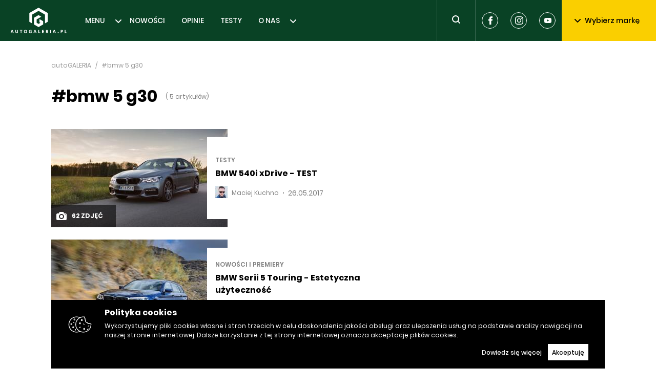

--- FILE ---
content_type: text/html; charset=utf-8
request_url: https://autogaleria.pl/tag/bmw-5-g30
body_size: 12001
content:
<!doctype html>
<html data-n-head-ssr lang="pl" data-n-head="%7B%22lang%22:%7B%22ssr%22:%22pl%22%7D%7D">
  <head >
    <meta data-n-head="ssr" charset="utf-8"><meta data-n-head="ssr" name="robots" content="max-image-preview:large"><meta data-n-head="ssr" name="viewport" content="width=device-width, initial-scale=1"><meta data-n-head="ssr" data-hid="description" name="description" content="Rzetelne testy z najlepszymi zdjęciami, najświeższe wiadomości, publicystyka, rzetelne opinie, pierwsze jazdy, świetne sesje zdjęciowe oraz forum dyskusyjne."><meta data-n-head="ssr" data-hid="keywords" name="keywords" content="nowości motoryzacyjne, motoryzacja, samochody, auto, pierwsza jazda, długi dystans, galeria zdjęć, fotografia, tapety, recenzje, nowości, wiadomości, newsy motoryzacyjne,testy,testy motoryzacyjne,opinie,opinie motoryzacyjne,forum motoryzacyjne,samochody testy,testy samochodów,samochody testy zdjęcia,forum motoryzacyjne,opinie motoryzacyjne eksperci,wywiady,dane techniczne,samochody dane techniczne,auto dane techniczne,motoryzacja dane techniczne,baza danych technicznych,testy samochodów polska,tapety motoryzacyjne,motoryzacja tapety,tapety z samochodami,nowe samochody,targi motoryzacyjne,motoryzacja,opinie,spalanie,zużycie paliwa samochody,spalanie samochody,ceny samochodów, samochody cenniki,cenniki aut,rabaty,samochody,reklamy motoryzacyjne,rzetelne opinie,testy nowych aut"><meta data-n-head="ssr" data-hid="og:title" property="og:title" content="autoGALERIA.pl | Testy, Nowości, Niezależne Opinie"><meta data-n-head="ssr" data-hid="og:url" property="og:url" content="https://autogaleria.pl"><meta data-n-head="ssr" data-hid="og:image" property="og:image" content="https://autogaleria.pl/facebook.jpg"><meta data-n-head="ssr" data-hid="twitter:card" property="twitter:card" content="summary"><meta data-n-head="ssr" data-hid="twitter:site" property="twitter:site" content="@autoGALERIA"><meta data-n-head="ssr" data-hid="charset" charset="utf-8"><meta data-n-head="ssr" data-hid="mobile-web-app-capable" name="mobile-web-app-capable" content="yes"><meta data-n-head="ssr" data-hid="apple-mobile-web-app-title" name="apple-mobile-web-app-title" content="autoGALERIA"><meta data-n-head="ssr" data-hid="author" name="author" content="Sebastian Szczepanski"><meta data-n-head="ssr" data-hid="theme-color" name="theme-color" content="#ffffff"><meta data-n-head="ssr" data-hid="og:type" name="og:type" property="og:type" content="website"><meta data-n-head="ssr" data-hid="og:site_name" name="og:site_name" property="og:site_name" content="autoGALERIA"><meta data-n-head="ssr" data-hid="og:description" name="og:description" property="og:description" content="Rzetelne testy z najlepszymi zdjęciami"><title>autoGALERIA - niezależny portal motoryzacyjny - nowości, testy</title><link data-n-head="ssr" rel="dns-prefetch" href="https://www.google-analytics.com" crossorigin="true"><link data-n-head="ssr" rel="dns-prefetch" href="https://autogaleria.pl" crossorigin="true"><link data-n-head="ssr" rel="dns-prefetch" href="https://www.youtube.com" crossorigin="true"><link data-n-head="ssr" rel="dns-prefetch" href="https://securepubads.g.doubleclick.net" crossorigin="true"><link data-n-head="ssr" rel="dns-prefetch" href="https://tpc.googlesyndication.com" crossorigin="true"><link data-n-head="ssr" rel="alternate" type="application/rss+xml" title="autoGALERIA &amp;raquo; Kanał z wpisami" href="/feed/"><link data-n-head="ssr" rel="icon" type="image/x-icon" href="/favicon/favicon.ico"><link data-n-head="ssr" rel="apple-touch-icon" sizes="57x57" href="/favicon/apple-icon-57x57.png"><link data-n-head="ssr" rel="apple-touch-icon" sizes="60x60" href="/favicon/apple-icon-60x60.png"><link data-n-head="ssr" rel="apple-touch-icon" sizes="72x72" href="/favicon/apple-icon-72x72.png"><link data-n-head="ssr" rel="apple-touch-icon" sizes="76x76" href="/favicon/apple-icon-76x76.png"><link data-n-head="ssr" rel="apple-touch-icon" sizes="114x114" href="/favicon/apple-icon-114x114.png"><link data-n-head="ssr" rel="apple-touch-icon" sizes="120x120" href="/favicon/apple-icon-120x120.png"><link data-n-head="ssr" rel="apple-touch-icon" sizes="144x144" href="/favicon/apple-icon-144x144.png"><link data-n-head="ssr" rel="apple-touch-icon" sizes="152x152" href="/favicon/apple-icon-152x152.png"><link data-n-head="ssr" rel="apple-touch-icon" sizes="180x180" href="/favicon/apple-icon-180x180.png"><link data-n-head="ssr" rel="icon" type="image/png" sizes="192x192" href="/favicon/android-icon-192x192.png"><link data-n-head="ssr" rel="icon" type="image/png" sizes="32x32" href="/favicon/favicon-32x32.png"><link data-n-head="ssr" rel="icon" type="image/png" sizes="96x96" href="/favicon/favicon-96x96.png"><link data-n-head="ssr" rel="icon" type="image/png" sizes="16x16" href="/favicon/favicon-16x16.png"><link data-n-head="ssr" data-hid="shortcut-icon" rel="shortcut icon" href="/_ably/icons/icon_64x64.efb86c.png"><link data-n-head="ssr" data-hid="apple-touch-icon" rel="apple-touch-icon" href="/_ably/icons/icon_512x512.efb86c.png" sizes="512x512"><link data-n-head="ssr" rel="manifest" href="/_ably/manifest.40498063.json" data-hid="manifest"><link rel="preload" href="/_ably/41a2650.js" as="script"><link rel="preload" href="/_ably/ad6f20c.js" as="script"><link rel="preload" href="/_ably/9039098.js" as="script"><link rel="preload" href="/_ably/css/02948a6.css" as="style"><link rel="preload" href="/_ably/cd55e01.js" as="script"><link rel="preload" href="/_ably/css/12004f4.css" as="style"><link rel="preload" href="/_ably/a121a02.js" as="script"><link rel="preload" href="/_ably/css/fd8c101.css" as="style"><link rel="preload" href="/_ably/8de959c.js" as="script"><link rel="preload" href="/_ably/2acbb3c.js" as="script"><link rel="preload" href="/_ably/5f6f794.js" as="script"><link rel="preload" href="/_ably/4d9d628.js" as="script"><link rel="preload" href="/_ably/641f0c8.js" as="script"><link rel="preload" href="/_ably/css/0f72818.css" as="style"><link rel="preload" href="/_ably/b6efa59.js" as="script"><link rel="stylesheet" href="/_ably/css/02948a6.css"><link rel="stylesheet" href="/_ably/css/12004f4.css"><link rel="stylesheet" href="/_ably/css/fd8c101.css"><link rel="stylesheet" href="/_ably/css/0f72818.css">
  </head>
  <body >
    <div data-server-rendered="true" id="__nuxt"><!----><div id="__layout"><div><!----> <header class="header"><a href="/" title="AutoGALLERIA.pl" class="logo nuxt-link-active"><svg width="110" height="56" viewBox="0 0 110 50" xmlns="http://www.w3.org/2000/svg"><g fill="#FFF" fill-rule="evenodd"><path fill-rule="nonzero" d="M55.223.017l-18.06 10.427v17.048l5.426 3.133V13.567l12.634-7.294 12.634 7.294v17.058l5.415-3.126V10.444z"></path><path fill-rule="nonzero" d="M57.028 28.54l1.802 1.04-3.613 2.086v-.006l-3.604-2.081v-6.722l9.028-5.212-5.424-3.131-9.018 5.213v12.982l9.018 5.213 9.03-5.213v-6.256l-7.219-4.168zM4.456 47.016l-.83-2.353-.803 2.353h1.633zm-1.606-3.6h1.606l2.28 6.148H5.352l-.499-1.403H2.435l-.47 1.403H.597l2.252-6.147zm8.354 5.945a2.245 2.245 0 01-.9-.91c-.213-.39-.319-.84-.319-1.352v-3.682h1.348v3.581c0 .455.11.817.328 1.085.218.267.515.401.89.401.376 0 .674-.134.896-.401.221-.268.332-.63.332-1.085v-3.581h1.338v3.682c0 .511-.106.962-.318 1.353-.212.39-.512.694-.9.909-.388.215-.837.323-1.348.323-.51 0-.96-.108-1.347-.323m9.286-4.781h-1.68v-1.163h4.689v1.163h-1.662v4.984H20.49zm10.462 3.387c.305-.363.457-.846.457-1.449 0-.394-.07-.743-.208-1.048a1.586 1.586 0 00-.59-.701 1.587 1.587 0 00-.873-.245c-.326 0-.617.082-.872.245a1.586 1.586 0 00-.59.701 2.508 2.508 0 00-.208 1.048c0 .394.069.742.207 1.043.139.302.334.535.587.702.252.166.544.249.876.249.505 0 .91-.182 1.214-.545m-2.81 1.32a2.745 2.745 0 01-1.076-1.117c-.255-.48-.383-1.03-.383-1.652 0-.628.126-1.181.379-1.661.252-.48.609-.853 1.07-1.117.462-.265.997-.397 1.606-.397.603 0 1.136.13 1.597.392a2.7 2.7 0 011.071 1.103c.252.474.378 1.022.378 1.643 0 .634-.126 1.192-.378 1.675-.252.484-.61.859-1.07 1.127-.462.267-.995.401-1.598.401-.603 0-1.135-.132-1.596-.397m9.872.051a2.613 2.613 0 01-1.14-1.048c-.265-.455-.397-.997-.397-1.624 0-.659.14-1.24.42-1.745.28-.504.674-.895 1.181-1.172.508-.277 1.094-.415 1.759-.415.381 0 .743.043 1.084.129.342.086.645.209.91.369l-.324 1.108a3.146 3.146 0 00-.803-.347 3.198 3.198 0 00-.867-.124 2.15 2.15 0 00-1.076.263 1.82 1.82 0 00-.72.738 2.3 2.3 0 00-.254 1.103c0 .616.186 1.1.559 1.454.372.354.881.53 1.528.53.258 0 .498-.018.72-.054v-1.274h-.776v-1.08h2.003v3.194c-.634.24-1.314.36-2.04.36-.683 0-1.272-.122-1.767-.365m11.09-2.322l-.831-2.353-.803 2.353h1.634zm-1.606-3.6h1.606l2.28 6.148h-1.385l-.498-1.403h-2.419l-.47 1.403h-1.367l2.253-6.147zm7.365.001h1.339V48.4h2.215v1.163h-3.554zm7.247 0h3.737v1.163H63.43v1.227h2.003v1.126H63.43v1.468h2.418v1.163H62.11zm9.479 2.723c.313 0 .561-.08.743-.24.181-.16.272-.376.272-.647 0-.246-.08-.433-.24-.563-.16-.129-.394-.193-.701-.193h-.647v1.643h.573zm-1.856-2.723c.185-.007.53-.01 1.034-.01.51 0 .859.003 1.043.01.702.024 1.225.195 1.57.512.344.317.516.743.516 1.278 0 .456-.115.842-.346 1.159a1.61 1.61 0 01-.964.623c.129.104.261.248.396.429.136.182.324.463.564.845.252.4.507.833.766 1.301H72.76l-1.043-1.938c-.11-.203-.21-.331-.3-.383-.09-.053-.223-.079-.402-.079v2.4h-1.283v-6.147z"></path><path d="M77.782 43.417h1.338v6.147h-1.338z"></path><path d="M86.625 47.016l-.83-2.353-.804 2.353h1.634zm-1.606-3.6h1.606l2.28 6.148H87.52l-.498-1.403h-2.418l-.471 1.403h-1.366l2.252-6.147zm7.823 6.18a.913.913 0 01-.282-.669c0-.264.094-.49.282-.678a.914.914 0 01.669-.282.91.91 0 01.674.282.933.933 0 01.276.678.921.921 0 01-.276.67.91.91 0 01-.674.281.914.914 0 01-.67-.282m7.463-3.318c.302 0 .537-.086.706-.258.17-.173.254-.406.254-.702 0-.541-.298-.812-.895-.812h-.61v1.772h.545zm-1.827-2.861c.178-.006.517-.01 1.015-.01.505 0 .846.004 1.025.01.633.012 1.132.181 1.495.507.363.327.545.779.545 1.357 0 .413-.093.777-.277 1.094a1.872 1.872 0 01-.78.734 2.46 2.46 0 01-1.14.258h-.6v2.197h-1.283v-6.147zm7.818 0h1.338V48.4h2.216v1.163h-3.554z" fill-rule="nonzero"></path></g></svg></a> <nav class="nav"><ul class="nav-list"><li class="nav-list__item"><a href="/category/nowosci" class="nav-item">MENU</a> <svg width="12" height="7" xmlns="http://www.w3.org/2000/svg" class="fill-current"><path d="M6 4.586L10.293.293a1 1 0 011.414 1.414l-5 5a1 1 0 01-1.414 0l-5-5A1 1 0 011.707.293L6 4.586z" fill-rule="evenodd" class="fill-current"></path></svg> <div class="submenu" style="display:none;" data-v-6ab8d3b0><div class="submenu__inner" data-v-6ab8d3b0><ul class="s-nav" data-v-6ab8d3b0><li class="s-nav__item" data-v-6ab8d3b0><a href="/category/prototypy-i-wizje" class="s-nav-item" data-v-6ab8d3b0>PROTOTYPY I WIZJE</a></li><li class="s-nav__item" data-v-6ab8d3b0><a href="/category/producenci-i-rynek" class="s-nav-item" data-v-6ab8d3b0>PRODUCENCI I RYNEK</a></li><li class="s-nav__item" data-v-6ab8d3b0><a href="/category/ciekawostki" class="s-nav-item" data-v-6ab8d3b0>CIEKAWOSTKI</a></li><li class="s-nav__item" data-v-6ab8d3b0><a href="/category/tuning-i-modyfikacje" class="s-nav-item" data-v-6ab8d3b0>TUNING I MODYFIKACJE</a></li><li class="s-nav__item" data-v-6ab8d3b0><a href="/category/maszynownia" class="s-nav-item" data-v-6ab8d3b0>MASZYNOWNIA</a></li><li class="s-nav__item" data-v-6ab8d3b0><a href="/category/motorsport" class="s-nav-item" data-v-6ab8d3b0>MOTORSPORT</a></li><li class="s-nav__item" data-v-6ab8d3b0><a href="/category/wydarzenia" class="s-nav-item" data-v-6ab8d3b0>WYDARZENIA</a></li><li class="s-nav__item" data-v-6ab8d3b0><a href="/category/pierwsze-jazdy" class="s-nav-item" data-v-6ab8d3b0>PIERWSZE JAZDY</a></li><li class="s-nav__item" data-v-6ab8d3b0><a href="/category/tapety" class="s-nav-item" data-v-6ab8d3b0>TAPETY</a></li></ul></div> <button class="submenu__button btn btn--black" data-v-6ab8d3b0>
    Pokaż wszystkie
  </button></div></li><li class="nav-list__item"><a href="/category/nowosci-i-premiery" class="nav-item">NOWOŚCI</a> <!----> <!----></li><li class="nav-list__item"><a href="/category/opinie" class="nav-item">OPINIE</a> <!----> <!----></li><li class="nav-list__item"><a href="/category/testy" class="nav-item">TESTY</a> <!----> <!----></li><li class="nav-list__item"><a href="https://autogaleria.pl/redakcja-autogaleria-pl" class="nav-item">O NAS</a> <svg width="12" height="7" xmlns="http://www.w3.org/2000/svg" class="fill-current"><path d="M6 4.586L10.293.293a1 1 0 011.414 1.414l-5 5a1 1 0 01-1.414 0l-5-5A1 1 0 011.707.293L6 4.586z" fill-rule="evenodd" class="fill-current"></path></svg> <div class="submenu" style="display:none;" data-v-6ab8d3b0><div class="submenu__inner" data-v-6ab8d3b0><ul class="s-nav" data-v-6ab8d3b0><li class="s-nav__item" data-v-6ab8d3b0><a href="https://autogaleria.pl/wspolpraca-reklama-autogaleria" class="s-nav-item" data-v-6ab8d3b0>WSPÓŁPRACUJ Z NAMI</a></li></ul></div> <!----></div></li></ul></nav> <form class="search"><button aria-label="Toggle search" class="search__trigger" style="display:;"><svg width="24" height="24" xmlns="http://www.w3.org/2000/svg" class="fill-current"><path d="M16.6 15.2a.938.938 0 01.107.093l3 3a1 1 0 01-1.414 1.414l-3-3a1.009 1.009 0 01-.093-.107 7 7 0 111.4-1.4zM11 16a5 5 0 100-10 5 5 0 000 10z" fill-rule="evenodd"></path></svg></button> <div class="search__inner" style="display:none;"><svg width="24" height="24" xmlns="http://www.w3.org/2000/svg" class="fill-current"><path d="M16.6 15.2a.938.938 0 01.107.093l3 3a1 1 0 01-1.414 1.414l-3-3a1.009 1.009 0 01-.093-.107 7 7 0 111.4-1.4zM11 16a5 5 0 100-10 5 5 0 000 10z" fill-rule="evenodd"></path></svg> <input type="text" aria-placeholder="Wpisz szukaną frazę" placeholder="Wpisz szukaną frazę" value="" class="search__input"> <button type="submit" aria-label="Search" class="search__btn">
      Szukaj
    </button> <!----></div></form> <div class="socials header__socials"><a href="https://www.facebook.com/autogaleria/" target="_blank" rel="noreferrer" aria-label="Facebook" class="social-icon"><svg width="32" height="32" xmlns="http://www.w3.org/2000/svg" class="fill-current"><path d="M12.255 16.522h1.736v7.22c0 .142.115.258.256.258h2.943a.257.257 0 00.256-.258v-7.186h1.995c.13 0 .24-.099.254-.229l.303-2.658a.26.26 0 00-.063-.201.254.254 0 00-.19-.087h-2.3v-1.666c0-.502.269-.757.797-.757h1.503A.257.257 0 0020 10.7V8.26a.257.257 0 00-.255-.258h-2.072c-.014 0-.047-.002-.095-.002-.359 0-1.608.071-2.595.988-1.093 1.017-.941 2.234-.905 2.445v1.948h-1.823a.257.257 0 00-.255.258v2.625c0 .142.114.258.255.258z" fill-rule="evenodd"></path></svg></a> <a href="https://www.instagram.com/autogaleria_pl/" rel="noreferrer" target="_blank" aria-label="Instagram" class="social-icon"><svg width="32" height="32" xmlns="http://www.w3.org/2000/svg" class="fill-current"><path d="M20.27 10.77a.96.96 0 110 1.92.96.96 0 010-1.92zM16 18.667a2.666 2.666 0 10.001-5.332 2.666 2.666 0 000 5.332zm0-6.774a4.108 4.108 0 110 8.215 4.108 4.108 0 010-8.215zm6.513 7.341c-.036.78-.167 1.203-.277 1.485a2.651 2.651 0 01-1.518 1.519c-.281.109-.705.239-1.485.275-.844.038-1.097.046-3.232.046-2.138 0-2.39-.008-3.234-.046-.779-.036-1.204-.166-1.485-.275a2.475 2.475 0 01-.92-.6 2.482 2.482 0 01-.598-.919c-.11-.282-.24-.706-.276-1.485-.038-.845-.047-1.097-.047-3.233 0-2.137.01-2.39.047-3.233.035-.78.166-1.204.276-1.486a2.47 2.47 0 01.599-.92c.257-.265.57-.47.92-.598.28-.11.705-.24 1.484-.276.844-.038 1.097-.046 3.234-.046 2.135 0 2.388.008 3.232.046.78.036 1.204.166 1.485.276.348.128.662.333.92.599.266.257.47.572.598.92.11.281.24.705.277 1.485.037.843.046 1.096.046 3.233 0 2.136-.01 2.388-.046 3.233m1.068-8.474a3.934 3.934 0 00-.923-1.417 3.923 3.923 0 00-1.418-.923c-.508-.197-1.09-.333-1.942-.371C18.446 8.009 18.173 8 16 8s-2.446.01-3.299.049c-.852.038-1.434.174-1.942.371a3.925 3.925 0 00-1.417.923c-.407.4-.722.884-.923 1.417-.198.51-.333 1.091-.371 1.942-.04.853-.049 1.126-.049 3.299 0 2.172.01 2.445.049 3.298.038.851.174 1.433.371 1.942.201.533.516 1.016.923 1.417.4.407.883.72 1.417.923.508.197 1.09.332 1.942.37.853.04 1.126.049 3.299.049 2.172 0 2.445-.008 3.297-.049.852-.038 1.434-.173 1.942-.37a4.092 4.092 0 002.34-2.34c.198-.51.333-1.09.371-1.942.04-.853.049-1.126.049-3.298 0-2.173-.01-2.446-.048-3.299-.04-.85-.174-1.433-.371-1.942" fill-rule="evenodd"></path></svg></a> <a href="https://www.youtube.com/@kuchnorides" rel="noreferrer" target="_blank" aria-label="Youtube" class="social-icon"><svg width="32" height="32" xmlns="http://www.w3.org/2000/svg" class="fill-current"><path d="M22.712 19.447a1.772 1.772 0 01-1.234 1.259C20.382 21 16 21 16 21s-4.37 0-5.478-.306a1.772 1.772 0 01-1.234-1.259C9 18.33 9 16 9 16s0-2.318.288-3.435a1.809 1.809 0 011.234-1.27C11.618 11 16 11 16 11s4.382 0 5.478.306c.6.164 1.072.647 1.234 1.259.3 1.117.288 3.447.288 3.447s0 2.317-.288 3.435zM14.5 18l4-2-4-2v4z" fill-rule="evenodd"></path></svg></a></div> <div class="brands"><button class="btn--brands btn"><svg width="12" height="7" xmlns="http://www.w3.org/2000/svg" class="fill-current btn--brands__icon"><path d="M6 4.586L10.293.293a1 1 0 011.414 1.414l-5 5a1 1 0 01-1.414 0l-5-5A1 1 0 011.707.293L6 4.586z" fill-rule="evenodd" class="fill-current"></path></svg>
    Wybierz markę
  </button> <!----></div> <!----></header> <!----> <ins data-sizes-desktop="970x90,970x250,970x300,750x300,750x200,750x100,728x90" data-slot="1" class="staticpubads89354"></ins> <ins data-sizes-mobile="300x250,336x280,360x300" data-slot="11" class="staticpubads89354"></ins> <div class="page"><script type="application/ld+json">{"@context":"https://schema.org","@type":"CollectionPage","name":"#bmw 5 g30","description":"Wszystkie artykuły oznaczone tagiem #bmw 5 g30 na autogaleria.pl.","mainEntity":{"@type":"ItemList","itemListElement":[{"@type":"NewsArticle","url":"https://autogaleria.pl/bmw-540i-xdrive","headline":"BMW 540i xDrive - TEST","position":1},{"@type":"NewsArticle","url":"https://autogaleria.pl/bmw-serii-5-touring-estetyczna-uzytecznosc","headline":"BMW Serii 5 Touring - Estetyczna użyteczność","position":2},{"@type":"NewsArticle","url":"https://autogaleria.pl/bmw-opublikowalo-cennik-nowej-serii-5","headline":"BMW opublikowało cennik nowej Serii 5","position":3},{"@type":"NewsArticle","url":"https://autogaleria.pl/nowe-bmw-serii-5-oficjalnie-galeria-dane-techniczne-silniki-ceny","headline":"Nowe BMW Serii 5 oficjalnie - galeria, dane techniczne, silniki, ceny","position":4},{"@type":"NewsArticle","url":"https://autogaleria.pl/oto-pierwsze-zdjecia-nowego-bmw-serii-5","headline":"Oto pierwsze zdjęcia nowego BMW Serii 5","position":5}]}}</script> <div class="container"><div><script type="application/ld+json">{"@context":"https://schema.org","@type":"BreadcrumbList","itemListElement":[{"@type":"ListItem","position":1,"name":"AutoGaleria","item":"https://autogaleria.pl"},{"@type":"ListItem","position":2,"name":"#bmw 5 g30","item":"https://autogaleria.pl"}]}</script> <ul class="breadcrumbs"><li class="breadcrumb-item"><a href="/" class="nuxt-link-active">autoGALERIA</a></li>  <li class="breadcrumb-item breadcrumb-item--active">#bmw 5 g30</li></ul></div> <div class="title-row"><h1 class="title-1">#bmw 5 g30</h1> <div class="title-caption">( 5 artykułów)</div></div> <div class="container"><div class="row"><div class="col-8 posts"><article class="p-item"><figure class="p-item__figure"><!----> <a href="/bmw-540i-xdrive" aria-label="Post thumb"><div class="p-thumb p-item__figure-img p-thumb--placeholder" style="--thumb-width:344px;--thumb-padding:55.81395348837209%;" data-v-1a5b2cbc><!----></div></a> <a href="/bmw-540i-xdrive/gallery/1" class="p-counter p-item__counter"><svg width="24" height="24" viewBox="0 0 24 24" xmlns="http://www.w3.org/2000/svg" class="fill-current p-counter__icon"><path d="M12 10a3 3 0 100 6 3 3 0 000-6zm8-3h-2.4a.89.89 0 01-.79-.57l-.62-1.861A.891.891 0 0015.4 4H8.6a.89.89 0 00-.79.57l-.62 1.86A.891.891 0 016.4 7H4c-1.1 0-2 .9-2 2v9c0 1.1.9 2 2 2h16c1.1 0 2-.9 2-2V9c0-1.1-.9-2-2-2zm-8 11a5 5 0 110-10 5 5 0 010 10zm7.3-7.601a.7.7 0 110-1.4.7.7 0 010 1.4z" fill-rule="evenodd"></path></svg>
  62 zdjęć
</a></figure> <div class="p-item__inner"><a href="/category/testy" class="c-label" data-v-4a8f4780>TESTY</a> <a href="/bmw-540i-xdrive" title="BMW 540i xDrive - TEST" class="p-tile-title"><strong>BMW 540i xDrive - TEST</strong></a> <div class="p-meta"><a href="/author/maciej-kuchno" class="p-meta__author"><figure class="p-meta__author-avatar" data-v-6a57e2fc><!----></figure> <span class="p-meta__author-name">Maciej Kuchno</span></a> <span class="p-meta__spacer"></span> <time datetime="2019-04-30" class="p-meta__date">26.05.2017</time></div></div></article><article class="p-item"><figure class="p-item__figure"><!----> <a href="/bmw-serii-5-touring-estetyczna-uzytecznosc" aria-label="Post thumb"><div class="p-thumb p-item__figure-img p-thumb--placeholder" style="--thumb-width:344px;--thumb-padding:55.81395348837209%;" data-v-1a5b2cbc><!----></div></a> <a href="/bmw-serii-5-touring-estetyczna-uzytecznosc/gallery/1" class="p-counter p-item__counter"><svg width="24" height="24" viewBox="0 0 24 24" xmlns="http://www.w3.org/2000/svg" class="fill-current p-counter__icon"><path d="M12 10a3 3 0 100 6 3 3 0 000-6zm8-3h-2.4a.89.89 0 01-.79-.57l-.62-1.861A.891.891 0 0015.4 4H8.6a.89.89 0 00-.79.57l-.62 1.86A.891.891 0 016.4 7H4c-1.1 0-2 .9-2 2v9c0 1.1.9 2 2 2h16c1.1 0 2-.9 2-2V9c0-1.1-.9-2-2-2zm-8 11a5 5 0 110-10 5 5 0 010 10zm7.3-7.601a.7.7 0 110-1.4.7.7 0 010 1.4z" fill-rule="evenodd"></path></svg>
  24 zdjęć
</a></figure> <div class="p-item__inner"><a href="/category/nowosci-i-premiery" class="c-label" data-v-4a8f4780>Nowości i premiery</a> <a href="/bmw-serii-5-touring-estetyczna-uzytecznosc" title="BMW Serii 5 Touring - Estetyczna użyteczność" class="p-tile-title"><strong>BMW Serii 5 Touring - Estetyczna użyteczność</strong></a> <div class="p-meta"><a href="/author/maciej-kuchno" class="p-meta__author"><figure class="p-meta__author-avatar" data-v-6a57e2fc><!----></figure> <span class="p-meta__author-name">Maciej Kuchno</span></a> <span class="p-meta__spacer"></span> <time datetime="2019-04-30" class="p-meta__date">01.02.2017</time></div></div></article><article class="p-item"><figure class="p-item__figure"><!----> <a href="/bmw-opublikowalo-cennik-nowej-serii-5" aria-label="Post thumb"><div class="p-thumb p-item__figure-img p-thumb--placeholder" style="--thumb-width:344px;--thumb-padding:55.81395348837209%;" data-v-1a5b2cbc><!----></div></a> <a href="/bmw-opublikowalo-cennik-nowej-serii-5/gallery/1" class="p-counter p-item__counter"><svg width="24" height="24" viewBox="0 0 24 24" xmlns="http://www.w3.org/2000/svg" class="fill-current p-counter__icon"><path d="M12 10a3 3 0 100 6 3 3 0 000-6zm8-3h-2.4a.89.89 0 01-.79-.57l-.62-1.861A.891.891 0 0015.4 4H8.6a.89.89 0 00-.79.57l-.62 1.86A.891.891 0 016.4 7H4c-1.1 0-2 .9-2 2v9c0 1.1.9 2 2 2h16c1.1 0 2-.9 2-2V9c0-1.1-.9-2-2-2zm-8 11a5 5 0 110-10 5 5 0 010 10zm7.3-7.601a.7.7 0 110-1.4.7.7 0 010 1.4z" fill-rule="evenodd"></path></svg>
  7 zdjęć
</a></figure> <div class="p-item__inner"><a href="/category/producenci-i-rynek" class="c-label" data-v-4a8f4780>Producenci i rynek</a> <a href="/bmw-opublikowalo-cennik-nowej-serii-5" title="BMW opublikowało cennik nowej Serii 5" class="p-tile-title"><strong>BMW opublikowało cennik nowej Serii 5</strong></a> <div class="p-meta"><a href="/author/maciej-kuchno" class="p-meta__author"><figure class="p-meta__author-avatar" data-v-6a57e2fc><!----></figure> <span class="p-meta__author-name">Maciej Kuchno</span></a> <span class="p-meta__spacer"></span> <time datetime="2019-04-30" class="p-meta__date">19.11.2016</time></div></div></article><article class="p-item"><figure class="p-item__figure"><!----> <a href="/oto-pierwsze-zdjecia-nowego-bmw-serii-5" aria-label="Post thumb"><div class="p-thumb p-item__figure-img p-thumb--placeholder" style="--thumb-width:344px;--thumb-padding:55.81395348837209%;" data-v-1a5b2cbc><!----></div></a> <a href="/oto-pierwsze-zdjecia-nowego-bmw-serii-5/gallery/1" class="p-counter p-item__counter"><svg width="24" height="24" viewBox="0 0 24 24" xmlns="http://www.w3.org/2000/svg" class="fill-current p-counter__icon"><path d="M12 10a3 3 0 100 6 3 3 0 000-6zm8-3h-2.4a.89.89 0 01-.79-.57l-.62-1.861A.891.891 0 0015.4 4H8.6a.89.89 0 00-.79.57l-.62 1.86A.891.891 0 016.4 7H4c-1.1 0-2 .9-2 2v9c0 1.1.9 2 2 2h16c1.1 0 2-.9 2-2V9c0-1.1-.9-2-2-2zm-8 11a5 5 0 110-10 5 5 0 010 10zm7.3-7.601a.7.7 0 110-1.4.7.7 0 010 1.4z" fill-rule="evenodd"></path></svg>
  4 zdjęć
</a></figure> <div class="p-item__inner"><a href="/category/nowosci-i-premiery" class="c-label" data-v-4a8f4780>Nowości i premiery</a> <a href="/oto-pierwsze-zdjecia-nowego-bmw-serii-5" title="Oto pierwsze zdjęcia nowego BMW Serii 5" class="p-tile-title"><strong>Oto pierwsze zdjęcia nowego BMW Serii 5</strong></a> <div class="p-meta"><a href="/author/maciej-kuchno" class="p-meta__author"><figure class="p-meta__author-avatar" data-v-6a57e2fc><!----></figure> <span class="p-meta__author-name">Maciej Kuchno</span></a> <span class="p-meta__spacer"></span> <time datetime="2019-04-30" class="p-meta__date">12.10.2016</time></div></div></article> <article class="p-tile p-tile--big"><figure class="p-tile__figure"><a href="/nowe-bmw-serii-5-oficjalnie-galeria-dane-techniczne-silniki-ceny"><div class="p-thumb p-thumb--placeholder" style="--thumb-width:712px;--thumb-padding:56.17977528089888%;" data-v-1a5b2cbc><!----></div></a> <div class="p-tile__badge p-tile__badge--big"><!----> <a href="/category/nowosci-i-premiery" class="c-label c-label--badge" data-v-4a8f4780>Nowości i premiery</a></div></figure> <div class="p-tile__inner"><a href="/nowe-bmw-serii-5-oficjalnie-galeria-dane-techniczne-silniki-ceny/gallery/1" class="p-counter p-tile__counter"><svg width="24" height="24" viewBox="0 0 24 24" xmlns="http://www.w3.org/2000/svg" class="fill-current p-counter__icon"><path d="M12 10a3 3 0 100 6 3 3 0 000-6zm8-3h-2.4a.89.89 0 01-.79-.57l-.62-1.861A.891.891 0 0015.4 4H8.6a.89.89 0 00-.79.57l-.62 1.86A.891.891 0 016.4 7H4c-1.1 0-2 .9-2 2v9c0 1.1.9 2 2 2h16c1.1 0 2-.9 2-2V9c0-1.1-.9-2-2-2zm-8 11a5 5 0 110-10 5 5 0 010 10zm7.3-7.601a.7.7 0 110-1.4.7.7 0 010 1.4z" fill-rule="evenodd"></path></svg>
  28 zdjęć
</a> <a href="/nowe-bmw-serii-5-oficjalnie-galeria-dane-techniczne-silniki-ceny" class="p-tile-title p-tile-title--big"><strong>Nowe BMW Serii 5 oficjalnie - galeria, dane techniczne, silniki, ceny</strong></a> <div class="p-meta"><a href="/author/maciej-kuchno" class="p-meta__author"><figure class="p-meta__author-avatar" data-v-6a57e2fc><!----></figure> <span class="p-meta__author-name">Maciej Kuchno</span></a> <span class="p-meta__spacer"></span> <time datetime="2019-04-30" class="p-meta__date">13.10.2016</time></div></div></article> </div> <aside class="col-4 posts__aside"><div><div></div> <div><div id="28bf" class="ad ad-placeholder" style="width:300px;height:600px;" data-v-5c76407d></div></div></div></aside></div></div> <!----></div></div> <!----> <ins data-sizes-desktop="970x90,970x250,970x300,750x300,750x200,750x100,728x90" data-slot="10" class="staticpubads89354"></ins> <ins data-sizes-mobile="300x250,336x280,360x300,300x600,360x600" data-slot="18" class="staticpubads89354"></ins> <footer class="footer"><div class="container"><div class="row footer__row"><div class="col-3"><a href="/" title="AutoGALLERIA.pl" class="logo footer__logo nuxt-link-active"><svg width="110" height="56" viewBox="0 0 110 50" xmlns="http://www.w3.org/2000/svg"><g fill="#FFF" fill-rule="evenodd"><path fill-rule="nonzero" d="M55.223.017l-18.06 10.427v17.048l5.426 3.133V13.567l12.634-7.294 12.634 7.294v17.058l5.415-3.126V10.444z"></path><path fill-rule="nonzero" d="M57.028 28.54l1.802 1.04-3.613 2.086v-.006l-3.604-2.081v-6.722l9.028-5.212-5.424-3.131-9.018 5.213v12.982l9.018 5.213 9.03-5.213v-6.256l-7.219-4.168zM4.456 47.016l-.83-2.353-.803 2.353h1.633zm-1.606-3.6h1.606l2.28 6.148H5.352l-.499-1.403H2.435l-.47 1.403H.597l2.252-6.147zm8.354 5.945a2.245 2.245 0 01-.9-.91c-.213-.39-.319-.84-.319-1.352v-3.682h1.348v3.581c0 .455.11.817.328 1.085.218.267.515.401.89.401.376 0 .674-.134.896-.401.221-.268.332-.63.332-1.085v-3.581h1.338v3.682c0 .511-.106.962-.318 1.353-.212.39-.512.694-.9.909-.388.215-.837.323-1.348.323-.51 0-.96-.108-1.347-.323m9.286-4.781h-1.68v-1.163h4.689v1.163h-1.662v4.984H20.49zm10.462 3.387c.305-.363.457-.846.457-1.449 0-.394-.07-.743-.208-1.048a1.586 1.586 0 00-.59-.701 1.587 1.587 0 00-.873-.245c-.326 0-.617.082-.872.245a1.586 1.586 0 00-.59.701 2.508 2.508 0 00-.208 1.048c0 .394.069.742.207 1.043.139.302.334.535.587.702.252.166.544.249.876.249.505 0 .91-.182 1.214-.545m-2.81 1.32a2.745 2.745 0 01-1.076-1.117c-.255-.48-.383-1.03-.383-1.652 0-.628.126-1.181.379-1.661.252-.48.609-.853 1.07-1.117.462-.265.997-.397 1.606-.397.603 0 1.136.13 1.597.392a2.7 2.7 0 011.071 1.103c.252.474.378 1.022.378 1.643 0 .634-.126 1.192-.378 1.675-.252.484-.61.859-1.07 1.127-.462.267-.995.401-1.598.401-.603 0-1.135-.132-1.596-.397m9.872.051a2.613 2.613 0 01-1.14-1.048c-.265-.455-.397-.997-.397-1.624 0-.659.14-1.24.42-1.745.28-.504.674-.895 1.181-1.172.508-.277 1.094-.415 1.759-.415.381 0 .743.043 1.084.129.342.086.645.209.91.369l-.324 1.108a3.146 3.146 0 00-.803-.347 3.198 3.198 0 00-.867-.124 2.15 2.15 0 00-1.076.263 1.82 1.82 0 00-.72.738 2.3 2.3 0 00-.254 1.103c0 .616.186 1.1.559 1.454.372.354.881.53 1.528.53.258 0 .498-.018.72-.054v-1.274h-.776v-1.08h2.003v3.194c-.634.24-1.314.36-2.04.36-.683 0-1.272-.122-1.767-.365m11.09-2.322l-.831-2.353-.803 2.353h1.634zm-1.606-3.6h1.606l2.28 6.148h-1.385l-.498-1.403h-2.419l-.47 1.403h-1.367l2.253-6.147zm7.365.001h1.339V48.4h2.215v1.163h-3.554zm7.247 0h3.737v1.163H63.43v1.227h2.003v1.126H63.43v1.468h2.418v1.163H62.11zm9.479 2.723c.313 0 .561-.08.743-.24.181-.16.272-.376.272-.647 0-.246-.08-.433-.24-.563-.16-.129-.394-.193-.701-.193h-.647v1.643h.573zm-1.856-2.723c.185-.007.53-.01 1.034-.01.51 0 .859.003 1.043.01.702.024 1.225.195 1.57.512.344.317.516.743.516 1.278 0 .456-.115.842-.346 1.159a1.61 1.61 0 01-.964.623c.129.104.261.248.396.429.136.182.324.463.564.845.252.4.507.833.766 1.301H72.76l-1.043-1.938c-.11-.203-.21-.331-.3-.383-.09-.053-.223-.079-.402-.079v2.4h-1.283v-6.147z"></path><path d="M77.782 43.417h1.338v6.147h-1.338z"></path><path d="M86.625 47.016l-.83-2.353-.804 2.353h1.634zm-1.606-3.6h1.606l2.28 6.148H87.52l-.498-1.403h-2.418l-.471 1.403h-1.366l2.252-6.147zm7.823 6.18a.913.913 0 01-.282-.669c0-.264.094-.49.282-.678a.914.914 0 01.669-.282.91.91 0 01.674.282.933.933 0 01.276.678.921.921 0 01-.276.67.91.91 0 01-.674.281.914.914 0 01-.67-.282m7.463-3.318c.302 0 .537-.086.706-.258.17-.173.254-.406.254-.702 0-.541-.298-.812-.895-.812h-.61v1.772h.545zm-1.827-2.861c.178-.006.517-.01 1.015-.01.505 0 .846.004 1.025.01.633.012 1.132.181 1.495.507.363.327.545.779.545 1.357 0 .413-.093.777-.277 1.094a1.872 1.872 0 01-.78.734 2.46 2.46 0 01-1.14.258h-.6v2.197h-1.283v-6.147zm7.818 0h1.338V48.4h2.216v1.163h-3.554z" fill-rule="nonzero"></path></g></svg></a> <p class="footer__def mb-2">
          autoGALERIA.pl - niezależny portal motoryzacyjny –
          nowości i wiadomości ze świata moto, testy samochodów,
          opinie o autach publikowane przez ekspertów z branży
        </p> <p class="footer__def">
          Copyright © 2000-2025 autogaleria.pl <br>
          Wszelkie prawa zastrzeżone.
        </p></div> <div class="col-2 offset-2 m:hidden"><ul class="f-nav"><li><a href="https://autogaleria.pl/redakcja-autogaleria-pl" class="nav-item f-nav-item">Redakcja autoGALERIA.pl</a></li><li><a href="https://autogaleria.pl/wspolpraca-reklama-autogaleria" class="nav-item f-nav-item">Reklama i współpraca - portal autoGALERIA.pl</a></li><li><a href="/polityka-cookies" class="nav-item f-nav-item">Polityka Prywatności i Cookies</a></li></ul></div> <div class="col-2 m:hidden"><ul class="f-nav"></ul></div> <div class="col-3 footer__s-col"><h5 class="footer__heading m:hidden">
          Znajdziesz nas na:
        </h5> <div class="socials footer__socials"><a href="https://www.facebook.com/autogaleria/" target="_blank" rel="noreferrer" aria-label="Facebook" class="social-icon"><svg width="32" height="32" xmlns="http://www.w3.org/2000/svg" class="fill-current"><path d="M12.255 16.522h1.736v7.22c0 .142.115.258.256.258h2.943a.257.257 0 00.256-.258v-7.186h1.995c.13 0 .24-.099.254-.229l.303-2.658a.26.26 0 00-.063-.201.254.254 0 00-.19-.087h-2.3v-1.666c0-.502.269-.757.797-.757h1.503A.257.257 0 0020 10.7V8.26a.257.257 0 00-.255-.258h-2.072c-.014 0-.047-.002-.095-.002-.359 0-1.608.071-2.595.988-1.093 1.017-.941 2.234-.905 2.445v1.948h-1.823a.257.257 0 00-.255.258v2.625c0 .142.114.258.255.258z" fill-rule="evenodd"></path></svg></a> <a href="https://www.instagram.com/autogaleria_pl/" rel="noreferrer" target="_blank" aria-label="Instagram" class="social-icon"><svg width="32" height="32" xmlns="http://www.w3.org/2000/svg" class="fill-current"><path d="M20.27 10.77a.96.96 0 110 1.92.96.96 0 010-1.92zM16 18.667a2.666 2.666 0 10.001-5.332 2.666 2.666 0 000 5.332zm0-6.774a4.108 4.108 0 110 8.215 4.108 4.108 0 010-8.215zm6.513 7.341c-.036.78-.167 1.203-.277 1.485a2.651 2.651 0 01-1.518 1.519c-.281.109-.705.239-1.485.275-.844.038-1.097.046-3.232.046-2.138 0-2.39-.008-3.234-.046-.779-.036-1.204-.166-1.485-.275a2.475 2.475 0 01-.92-.6 2.482 2.482 0 01-.598-.919c-.11-.282-.24-.706-.276-1.485-.038-.845-.047-1.097-.047-3.233 0-2.137.01-2.39.047-3.233.035-.78.166-1.204.276-1.486a2.47 2.47 0 01.599-.92c.257-.265.57-.47.92-.598.28-.11.705-.24 1.484-.276.844-.038 1.097-.046 3.234-.046 2.135 0 2.388.008 3.232.046.78.036 1.204.166 1.485.276.348.128.662.333.92.599.266.257.47.572.598.92.11.281.24.705.277 1.485.037.843.046 1.096.046 3.233 0 2.136-.01 2.388-.046 3.233m1.068-8.474a3.934 3.934 0 00-.923-1.417 3.923 3.923 0 00-1.418-.923c-.508-.197-1.09-.333-1.942-.371C18.446 8.009 18.173 8 16 8s-2.446.01-3.299.049c-.852.038-1.434.174-1.942.371a3.925 3.925 0 00-1.417.923c-.407.4-.722.884-.923 1.417-.198.51-.333 1.091-.371 1.942-.04.853-.049 1.126-.049 3.299 0 2.172.01 2.445.049 3.298.038.851.174 1.433.371 1.942.201.533.516 1.016.923 1.417.4.407.883.72 1.417.923.508.197 1.09.332 1.942.37.853.04 1.126.049 3.299.049 2.172 0 2.445-.008 3.297-.049.852-.038 1.434-.173 1.942-.37a4.092 4.092 0 002.34-2.34c.198-.51.333-1.09.371-1.942.04-.853.049-1.126.049-3.298 0-2.173-.01-2.446-.048-3.299-.04-.85-.174-1.433-.371-1.942" fill-rule="evenodd"></path></svg></a> <a href="https://www.youtube.com/@kuchnorides" rel="noreferrer" target="_blank" aria-label="Youtube" class="social-icon"><svg width="32" height="32" xmlns="http://www.w3.org/2000/svg" class="fill-current"><path d="M22.712 19.447a1.772 1.772 0 01-1.234 1.259C20.382 21 16 21 16 21s-4.37 0-5.478-.306a1.772 1.772 0 01-1.234-1.259C9 18.33 9 16 9 16s0-2.318.288-3.435a1.809 1.809 0 011.234-1.27C11.618 11 16 11 16 11s4.382 0 5.478.306c.6.164 1.072.647 1.234 1.259.3 1.117.288 3.447.288 3.447s0 2.317-.288 3.435zM14.5 18l4-2-4-2v4z" fill-rule="evenodd"></path></svg></a></div> <div class="credits"><p class="footer__def credits__line"><span class="credits__pref">Projekt:</span> <a href="//autentika.pl" rel="nofollow noreferrer" target="_blank" class="credits__link"><img src="/_ably/img/autentika.2e1b452.png" alt="Autentika" width="64" height="16"></a></p> <p class="footer__def credits__line"><span class="credits__pref">Realizacja: </span> <a href="http://ably.pl" rel="nofollow noreferrer" target="_blank" aria-label="Ably" class="credits__link"><svg width="32" height="15" viewBox="0 0 38 18" xmlns="http://www.w3.org/2000/svg"><g fill="none" fill-rule="evenodd"><rect fill-opacity=".9" fill="#6CCFF6" x="34.462" y="9.984" width="3.538" height="3.516" rx="1.758"></rect><path d="M30.873 12.797c-.31.348-2.247 1.11-3.841.703-1.47-.374-2.619-1.887-2.619-2.298V4.43h3.052v5.532c0 1.142.594 1.536 1.585 1.536.872 0 1.466-.473 1.823-.926V4.43h3.051v8.332l.025-8.332v9.43c0 2.303-1.283 4.134-3.84 4.134-.435 0-1.577-.137-1.874-.197l.46-2.671c.178.039.915.171 1.054.171.693 0 1.15-.453 1.15-1.437l-.026-1.063zm-24.612.335v-.945c-.594.708-1.743 1.18-2.972 1.18-1.466 0-3.289-.984-3.289-3.13 0-2.303 1.823-2.992 3.29-2.992 1.267 0 2.397.394 2.971 1.103V7.146c0-.827-.713-1.379-1.942-1.379-.95 0-1.941.355-2.714 1.005l-1.09-1.91c1.229-1.044 2.873-1.477 4.34-1.477 2.298 0 4.457.847 4.457 3.8v5.946h-3.05zm0-2.442v-.846c-.317-.433-1.03-.67-1.704-.67-.812 0-1.525.355-1.525 1.103s.713 1.102 1.525 1.102c.674 0 1.387-.236 1.704-.689zm3.922 2.442V0h3.052v4.745c.753-.945 1.783-1.359 2.833-1.359 2.378 0 4.22 1.87 4.22 4.981 0 3.229-1.862 5-4.22 5-1.07 0-2.04-.432-2.833-1.338v1.103h-3.052zm3.692-3.288c.377.512 1.17.846 1.823.846 1.209 0 2.12-.886 2.12-2.323 0-1.417-.911-2.303-2.12-2.303-.654 0-1.446.354-1.823.866v2.914zm7.001 3.288V0h3.051v13.132h-3.05z" fill="#FFF"></path></g></svg></a></p></div></div></div></div></footer> <!----> <div class="cookie-dis" style="display:none;" data-v-9bce1c28 data-v-9bce1c28><div class="container" data-v-9bce1c28><div class="cookie-dis__inner" data-v-9bce1c28><svg height="48" viewBox="0 0 128 128" width="48" xmlns="http://www.w3.org/2000/svg" fill="#ffffff" class="cookie-dis__icon" data-v-9bce1c28><g data-v-9bce1c28><path d="m123.02 59.688a1.751 1.751 0 0 0 -2.149-1.51 8.269 8.269 0 0 1 -7.261-1.715 1.748 1.748 0 0 0 -1.974-.2 5.723 5.723 0 0 1 -2.756.7 5.786 5.786 0 0 1 -5.448-3.87 1.751 1.751 0 0 0 -1.528-1.165 8.328 8.328 0 0 1 -7.714-8.268 8 8 0 0 1 .11-1.26 1.75 1.75 0 0 0 -.392-1.407 6.416 6.416 0 0 1 -1.126-6.422 1.75 1.75 0 0 0 -.7-2.086 6.462 6.462 0 0 1 -3.022-5.485 6.175 6.175 0 0 1 .271-1.839 1.749 1.749 0 0 0 -1.4-2.25 41.481 41.481 0 0 0 -23.931 3.489 41.111 41.111 0 0 0 -17.69-3.96 41.56 41.56 0 1 0 17.7 79.16 41.541 41.541 0 0 0 59.24-37.6 39.331 39.331 0 0 0 -.23-4.312zm-76.71 42.372a38.06 38.06 0 0 1 0-76.12 37.673 37.673 0 0 1 13.761 2.58 41.535 41.535 0 0 0 .005 70.964 37.793 37.793 0 0 1 -13.766 2.576zm35.38 0a38.06 38.06 0 1 1 3.91-75.921q-.036.426-.036.861a9.938 9.938 0 0 0 3.554 7.642 9.8 9.8 0 0 0 -.244 2.168 9.982 9.982 0 0 0 1.872 5.809c-.035.355-.052.7-.052 1.041a11.843 11.843 0 0 0 9.871 11.64 9.271 9.271 0 0 0 11.7 4.535 11.764 11.764 0 0 0 7.43 2.054c.039.692.059 1.4.059 2.114a38.1 38.1 0 0 1 -38.064 38.057z" data-v-9bce1c28></path><path d="m105.575 85.364a32.508 32.508 0 0 1 -4.773 4.362 1.75 1.75 0 0 0 2.092 2.806 36.041 36.041 0 0 0 5.289-4.832 1.751 1.751 0 0 0 -2.608-2.336z" data-v-9bce1c28></path> <path d="m35.609 33.167a4.75 4.75 0 1 0 4.75 4.75 4.755 4.755 0 0 0 -4.75-4.75zm0 6a1.25 1.25 0 1 1 1.25-1.25 1.252 1.252 0 0 1 -1.25 1.25z" data-v-9bce1c28></path> <path d="m73.5 36.167a4.75 4.75 0 1 0 4.75 4.75 4.755 4.755 0 0 0 -4.75-4.75zm0 6a1.25 1.25 0 1 1 1.25-1.25 1.252 1.252 0 0 1 -1.25 1.25z" data-v-9bce1c28></path> <path d="m64 53a4.75 4.75 0 1 0 4.75 4.75 4.756 4.756 0 0 0 -4.75-4.75zm0 6a1.25 1.25 0 1 1 1.25-1.25 1.252 1.252 0 0 1 -1.25 1.25z" data-v-9bce1c28></path> <path d="m86.115 82a4.75 4.75 0 1 0 4.75 4.75 4.756 4.756 0 0 0 -4.75-4.75zm0 6a1.25 1.25 0 1 1 1.25-1.25 1.252 1.252 0 0 1 -1.25 1.25z" data-v-9bce1c28></path><path d="m19.442 57.167a4.75 4.75 0 1 0 4.75 4.75 4.755 4.755 0 0 0 -4.75-4.75zm0 6a1.25 1.25 0 1 1 1.25-1.25 1.252 1.252 0 0 1 -1.25 1.25z" data-v-9bce1c28></path><path d="m29.109 73.833a4.75 4.75 0 1 0 4.75 4.75 4.756 4.756 0 0 0 -4.75-4.75zm0 6a1.25 1.25 0 1 1 1.25-1.25 1.251 1.251 0 0 1 -1.25 1.25z" data-v-9bce1c28></path><path d="m32.312 51.066a1.75 1.75 0 0 0 -2.848 2.034l2.442 3.417a1.75 1.75 0 1 0 2.848-2.036z" data-v-9bce1c28></path><path d="m84.2 65.018a1.75 1.75 0 0 0 2.848-2.036l-2.323-3.25a1.75 1.75 0 1 0 -2.848 2.036z" data-v-9bce1c28></path><path d="m40.833 87.333a1.75 1.75 0 0 0 -1.75 1.75v4.334a1.75 1.75 0 0 0 3.5 0v-4.334a1.75 1.75 0 0 0 -1.75-1.75z" data-v-9bce1c28></path> <path d="m65.521 75.971-5.142 1.953a1.75 1.75 0 1 0 1.242 3.276l5.142-1.953a1.75 1.75 0 0 0 -1.242-3.272z" data-v-9bce1c28></path> <path d="m110.235 69.314-3.977 1.511a1.75 1.75 0 1 0 1.242 3.275l3.978-1.511a1.75 1.75 0 0 0 -1.243-3.272z" data-v-9bce1c28></path></g></svg> <div class="cookie-dis__content" data-v-9bce1c28><h4 class="cookie-dis__title" data-v-9bce1c28>
            Polityka cookies
          </h4> <p class="cookie-dis__text" data-v-9bce1c28>
            Wykorzystujemy pliki cookies własne i stron trzecich w celu doskonalenia jakości obsługi oraz ulepszenia
            usług
            na podstawie analizy nawigacji na naszej stronie internetowej. Dalsze korzystanie z tej strony internetowej
            oznacza akceptację plików cookies.
          </p> <div class="cookie-dis__cta" data-v-9bce1c28><a href="/polityka-cookies" class="btn btn--small btn--black" data-v-9bce1c28>
              Dowiedz się więcej
            </a> <button class="btn btn--small btn--white" data-v-9bce1c28>
              Akceptuję
            </button></div></div></div></div></div> <div id="quancast-container"></div></div></div></div><script type="149a11068acb79a7cced3695-text/javascript">window.__NUXT__=(function(a,b,c,d,e,f,g,h,i,j,k,l,m,n,o,p,q,r,s,t,u,v,w,x,y,z,A){return {layout:"default",data:[{}],fetch:{},error:a,state:{author:{posts:[],current:a,count:a,mutationTypes:{}},car:{posts:[],current:a,count:a,mutationTypes:{}},category:{posts:[],current:a,count:a,mutationTypes:{}},page:{homepage:a,mutationTypes:{}},post:{posts:[],current:a,count:0,mutationTypes:{}},tag:{posts:[{date:"2017-05-26 17:05:17",thumbnail:q,author:{name:g,description:h,avatar:i,key:j},id:168294,categories:[{path:[],name:r,id:1,slug:s}],title:"BMW 540i xDrive - TEST",type:e,gallery:["\u002Fcontent\u002Fuploads\u002F2017\u002F05\u002Fbmw-540i-1-37.jpg",q,"\u002Fcontent\u002Fuploads\u002F2017\u002F05\u002Fbmw-540i-1-39.jpg","\u002Fcontent\u002Fuploads\u002F2017\u002F05\u002Fbmw-540i-1-41.jpg","\u002Fcontent\u002Fuploads\u002F2017\u002F05\u002Fbmw-540i-1-46.jpg","\u002Fcontent\u002Fuploads\u002F2017\u002F05\u002Fbmw-540i-1-44.jpg","\u002Fcontent\u002Fuploads\u002F2017\u002F05\u002Fbmw-540i-1-47.jpg","\u002Fcontent\u002Fuploads\u002F2017\u002F05\u002Fbmw-540i-1-45.jpg","\u002Fcontent\u002Fuploads\u002F2017\u002F05\u002Fbmw-540i-1-48.jpg","\u002Fcontent\u002Fuploads\u002F2017\u002F05\u002Fbmw-540i-1-40.jpg","\u002Fcontent\u002Fuploads\u002F2017\u002F05\u002Fbmw-540i-1-42.jpg","\u002Fcontent\u002Fuploads\u002F2017\u002F05\u002Fbmw-540i-1-34.jpg","\u002Fcontent\u002Fuploads\u002F2017\u002F05\u002Fbmw-540i-1-35.jpg","\u002Fcontent\u002Fuploads\u002F2017\u002F05\u002Fbmw-540i-1-36.jpg","\u002Fcontent\u002Fuploads\u002F2017\u002F05\u002Fbmw-540i-1-43.jpg","\u002Fcontent\u002Fuploads\u002F2017\u002F05\u002Fbmw-540i-1-49.jpg","\u002Fcontent\u002Fuploads\u002F2017\u002F05\u002Fbmw-540i-1-52.jpg","\u002Fcontent\u002Fuploads\u002F2017\u002F05\u002Fbmw-540i-1-51.jpg","\u002Fcontent\u002Fuploads\u002F2017\u002F05\u002Fbmw-540i-1-50.jpg","\u002Fcontent\u002Fuploads\u002F2017\u002F05\u002Fbmw-540i-1-54.jpg","\u002Fcontent\u002Fuploads\u002F2017\u002F05\u002Fbmw-540i-1-53.jpg","\u002Fcontent\u002Fuploads\u002F2017\u002F05\u002Fbmw-540i-3-2.jpg","\u002Fcontent\u002Fuploads\u002F2017\u002F05\u002Fbmw-540i-1-55.jpg","\u002Fcontent\u002Fuploads\u002F2017\u002F05\u002Fbmw-540i-1-56.jpg","\u002Fcontent\u002Fuploads\u002F2017\u002F05\u002Fbmw-540i-1-57.jpg","\u002Fcontent\u002Fuploads\u002F2017\u002F05\u002Fbmw-540i-1-58.jpg","\u002Fcontent\u002Fuploads\u002F2017\u002F05\u002Fbmw-540i-1-1.jpg","\u002Fcontent\u002Fuploads\u002F2017\u002F05\u002Fbmw-540i-1-4.jpg","\u002Fcontent\u002Fuploads\u002F2017\u002F05\u002Fbmw-540i-1-2.jpg","\u002Fcontent\u002Fuploads\u002F2017\u002F05\u002Fbmw-540i-1-6.jpg","\u002Fcontent\u002Fuploads\u002F2017\u002F05\u002Fbmw-540i-1-10.jpg","\u002Fcontent\u002Fuploads\u002F2017\u002F05\u002Fbmw-540i-1-11.jpg","\u002Fcontent\u002Fuploads\u002F2017\u002F05\u002Fbmw-540i-1-12.jpg","\u002Fcontent\u002Fuploads\u002F2017\u002F05\u002Fbmw-540i-1-14.jpg","\u002Fcontent\u002Fuploads\u002F2017\u002F05\u002Fbmw-540i-1-15.jpg","\u002Fcontent\u002Fuploads\u002F2017\u002F05\u002Fbmw-540i-1-16.jpg","\u002Fcontent\u002Fuploads\u002F2017\u002F05\u002Fbmw-540i-1-30.jpg","\u002Fcontent\u002Fuploads\u002F2017\u002F05\u002Fbmw-540i-1-19.jpg","\u002Fcontent\u002Fuploads\u002F2017\u002F05\u002Fbmw-540i-1-17.jpg","\u002Fcontent\u002Fuploads\u002F2017\u002F05\u002Fbmw-540i-1-18.jpg","\u002Fcontent\u002Fuploads\u002F2017\u002F05\u002Fbmw-540i-1-7.jpg","\u002Fcontent\u002Fuploads\u002F2017\u002F05\u002Fbmw-540i-1-8.jpg","\u002Fcontent\u002Fuploads\u002F2017\u002F05\u002Fbmw-540i-1-9.jpg","\u002Fcontent\u002Fuploads\u002F2017\u002F05\u002Fbmw-540i-1-24.jpg","\u002Fcontent\u002Fuploads\u002F2017\u002F05\u002Fbmw-540i-1-33.jpg","\u002Fcontent\u002Fuploads\u002F2017\u002F05\u002Fbmw-540i-1-25.jpg","\u002Fcontent\u002Fuploads\u002F2017\u002F05\u002Fbmw-540i-1-29.jpg","\u002Fcontent\u002Fuploads\u002F2017\u002F05\u002Fbmw-540i-1-26.jpg","\u002Fcontent\u002Fuploads\u002F2017\u002F05\u002Fbmw-540i-1-23.jpg","\u002Fcontent\u002Fuploads\u002F2017\u002F05\u002Fbmw-540i-1-32.jpg","\u002Fcontent\u002Fuploads\u002F2017\u002F05\u002Fbmw-540i-1-27.jpg","\u002Fcontent\u002Fuploads\u002F2017\u002F05\u002Fbmw-540i-1-28.jpg","\u002Fcontent\u002Fuploads\u002F2017\u002F05\u002Fbmw-540i-1-22.jpg","\u002Fcontent\u002Fuploads\u002F2017\u002F05\u002Fbmw-540i-1-31.jpg","\u002Fcontent\u002Fuploads\u002F2017\u002F05\u002Fbmw-540i-3-5.jpg","\u002Fcontent\u002Fuploads\u002F2017\u002F05\u002Fbmw-540i-3-6.jpg","\u002Fcontent\u002Fuploads\u002F2017\u002F05\u002Fbmw-540i-3-7.jpg","\u002Fcontent\u002Fuploads\u002F2017\u002F05\u002Fbmw-540i-3-3.jpg","\u002Fcontent\u002Fuploads\u002F2017\u002F05\u002Fbmw-540i-3-4.jpg","\u002Fcontent\u002Fuploads\u002F2017\u002F05\u002Fbmw-540i-2-2.jpg","\u002Fcontent\u002Fuploads\u002F2017\u002F05\u002Fbmw-540i-2-1.jpg","\u002Fcontent\u002Fuploads\u002F2017\u002F05\u002Fbmw-540i-2-5.jpg"],isHot:f,urlKey:"bmw-540i-xdrive"},{date:"2017-02-01 09:02:08",thumbnail:t,author:{name:g,description:h,avatar:i,key:j},id:159785,categories:[{path:[{path:l,name:k}],name:n,id:o,slug:m}],title:"BMW Serii 5 Touring - Estetyczna użyteczność",type:e,gallery:[t,"\u002Fcontent\u002Fuploads\u002F2017\u002F02\u002F2018-BMW-5-Series-Touring-2-1.jpg","\u002Fcontent\u002Fuploads\u002F2017\u002F02\u002F2018-BMW-5-Series-Touring-4-1.jpg","\u002Fcontent\u002Fuploads\u002F2017\u002F02\u002F2018-BMW-5-Series-Touring-6-1.jpg","\u002Fcontent\u002Fuploads\u002F2017\u002F02\u002F2018-BMW-5-Series-Touring-7-1.jpg","\u002Fcontent\u002Fuploads\u002F2017\u002F02\u002F2018-BMW-5-Series-Touring-10.jpg","\u002Fcontent\u002Fuploads\u002F2017\u002F02\u002F2018-BMW-5-Series-Touring-12.jpg","\u002Fcontent\u002Fuploads\u002F2017\u002F02\u002F2018-BMW-5-Series-Touring-14.jpg","\u002Fcontent\u002Fuploads\u002F2017\u002F02\u002F2018-BMW-5-Series-Touring-17.jpg","\u002Fcontent\u002Fuploads\u002F2017\u002F02\u002F2018-BMW-5-Series-Touring-20.jpg","\u002Fcontent\u002Fuploads\u002F2017\u002F02\u002F2018-BMW-5-Series-Touring-23.jpg","\u002Fcontent\u002Fuploads\u002F2017\u002F02\u002F2018-BMW-5-Series-Touring-24.jpg","\u002Fcontent\u002Fuploads\u002F2017\u002F02\u002F2018-BMW-5-Series-Touring-25.jpg","\u002Fcontent\u002Fuploads\u002F2017\u002F02\u002F2018-BMW-5-Series-Touring-26.jpg","\u002Fcontent\u002Fuploads\u002F2017\u002F02\u002F2018-BMW-5-Series-Touring-27.jpg","\u002Fcontent\u002Fuploads\u002F2017\u002F02\u002F2018-BMW-5-Series-Touring-31.jpg","\u002Fcontent\u002Fuploads\u002F2017\u002F02\u002F2018-BMW-5-Series-Touring-35.jpg","\u002Fcontent\u002Fuploads\u002F2017\u002F02\u002F2018-BMW-5-Series-Touring-39.jpg","\u002Fcontent\u002Fuploads\u002F2017\u002F02\u002F2018-BMW-5-Series-Touring-43.jpg","\u002Fcontent\u002Fuploads\u002F2017\u002F02\u002F2018-BMW-5-Series-Touring-48.jpg","\u002Fcontent\u002Fuploads\u002F2017\u002F02\u002F2018-BMW-5-Series-Touring-49.jpg","\u002Fcontent\u002Fuploads\u002F2017\u002F02\u002F2018-BMW-5-Series-Touring-57.jpg","\u002Fcontent\u002Fuploads\u002F2017\u002F02\u002F2018-BMW-5-Series-Touring-59.jpg","\u002Fcontent\u002Fuploads\u002F2017\u002F02\u002F2018-BMW-5-Series-Touring-78.jpg"],isHot:f,urlKey:"bmw-serii-5-touring-estetyczna-uzytecznosc"},{date:"2016-11-19 16:11:10",thumbnail:u,author:{name:g,description:h,avatar:i,key:j},id:155340,categories:[{path:[{path:l,name:k}],name:"Producenci i rynek",id:221,slug:v}],title:"BMW opublikowało cennik nowej Serii 5",type:e,gallery:["\u002Fcontent\u002Fuploads\u002F2016\u002F11\u002F2017-BMW-5-Series-16.jpg",u,"\u002Fcontent\u002Fuploads\u002F2016\u002F11\u002F2017-BMW-5-Series-30.jpg","\u002Fcontent\u002Fuploads\u002F2016\u002F11\u002F2017-BMW-5-Series-34.jpg","\u002Fcontent\u002Fuploads\u002F2016\u002F11\u002F2017-BMW-5-Series-61.jpg","\u002Fcontent\u002Fuploads\u002F2016\u002F11\u002F2017-BMW-5-Series-72.jpg","\u002Fcontent\u002Fuploads\u002F2016\u002F11\u002F2017-BMW-5-Series-84.jpg"],isHot:f,urlKey:"bmw-opublikowalo-cennik-nowej-serii-5"},{date:"2016-10-13 01:10:40",thumbnail:w,author:{name:g,description:h,avatar:i,key:j},id:153316,categories:[{path:[{path:l,name:k}],name:n,id:o,slug:m}],title:"Nowe BMW Serii 5 oficjalnie - galeria, dane techniczne, silniki, ceny",type:e,gallery:["\u002Fcontent\u002Fuploads\u002F2016\u002F10\u002F2017-BMW-5-Series-14.jpg","\u002Fcontent\u002Fuploads\u002F2016\u002F10\u002F2017-BMW-5-Series-15.jpg","\u002Fcontent\u002Fuploads\u002F2016\u002F10\u002F2017-BMW-5-Series-16.jpg","\u002Fcontent\u002Fuploads\u002F2016\u002F10\u002F2017-BMW-5-Series-26.jpg","\u002Fcontent\u002Fuploads\u002F2016\u002F10\u002F2017-BMW-5-Series-27.jpg",w,"\u002Fcontent\u002Fuploads\u002F2016\u002F10\u002F2017-BMW-5-Series-32.jpg","\u002Fcontent\u002Fuploads\u002F2016\u002F10\u002F2017-BMW-5-Series-34.jpg","\u002Fcontent\u002Fuploads\u002F2016\u002F10\u002F2017-BMW-5-Series-36.jpg","\u002Fcontent\u002Fuploads\u002F2016\u002F10\u002F2017-BMW-5-Series-40.jpg","\u002Fcontent\u002Fuploads\u002F2016\u002F10\u002F2017-BMW-5-Series-41.jpg","\u002Fcontent\u002Fuploads\u002F2016\u002F10\u002F2017-BMW-5-Series-48.jpg","\u002Fcontent\u002Fuploads\u002F2016\u002F10\u002F2017-BMW-5-Series-61.jpg","\u002Fcontent\u002Fuploads\u002F2016\u002F10\u002F2017-BMW-5-Series-69.jpg","\u002Fcontent\u002Fuploads\u002F2016\u002F10\u002F2017-BMW-5-Series-72.jpg","\u002Fcontent\u002Fuploads\u002F2016\u002F10\u002F2017-BMW-5-Series-73.jpg","\u002Fcontent\u002Fuploads\u002F2016\u002F10\u002F2017-BMW-5-Series-75.jpg","\u002Fcontent\u002Fuploads\u002F2016\u002F10\u002F2017-BMW-5-Series-76.jpg","\u002Fcontent\u002Fuploads\u002F2016\u002F10\u002F2017-BMW-5-Series-84.jpg","\u002Fcontent\u002Fuploads\u002F2016\u002F10\u002F2017-BMW-5-Series-7.jpg","\u002Fcontent\u002Fuploads\u002F2016\u002F10\u002F2017-BMW-5-Series-111.jpg","\u002Fcontent\u002Fuploads\u002F2016\u002F10\u002F2017-BMW-5-Series-116.jpg","\u002Fcontent\u002Fuploads\u002F2016\u002F10\u002F2017-BMW-5-Series-126.jpg","\u002Fcontent\u002Fuploads\u002F2016\u002F10\u002F2017-BMW-5-Series-152.jpg","\u002Fcontent\u002Fuploads\u002F2016\u002F10\u002F2017-BMW-5-Series-160.jpg","\u002Fcontent\u002Fuploads\u002F2016\u002F10\u002F2017-BMW-5-Series-161.jpg","\u002Fcontent\u002Fuploads\u002F2016\u002F10\u002F2017-BMW-5-Series-2.jpg","\u002Fcontent\u002Fuploads\u002F2016\u002F10\u002F2017-BMW-5-Series-3.jpg"],isHot:f,urlKey:"nowe-bmw-serii-5-oficjalnie-galeria-dane-techniczne-silniki-ceny"},{date:"2016-10-12 10:10:38",thumbnail:x,author:{name:g,description:h,avatar:i,key:j},id:153296,categories:[{path:[{path:l,name:k}],name:n,id:o,slug:m}],title:"Oto pierwsze zdjęcia nowego BMW Serii 5",type:e,gallery:[x,"\u002Fcontent\u002Fuploads\u002F2016\u002F10\u002FBMW-5-Series-2017-3.jpg","\u002Fcontent\u002Fuploads\u002F2016\u002F10\u002FBMW-5-Series-2017-4.jpg","\u002Fcontent\u002Fuploads\u002F2016\u002F10\u002FBMW-5-Series-2017-1.jpg"],isHot:f,urlKey:"oto-pierwsze-zdjecia-nowego-bmw-serii-5"}],current:{id:5082,name:"bmw 5 g30",slug:"bmw-5-g30",count:y},count:y,mutationTypes:{}},ui:{menus:{primary:[{anchor:"MENU",type:c,value:"nowosci",meta:a,items:[{anchor:"PROTOTYPY I WIZJE",type:c,value:"prototypy-i-wizje",meta:a,items:[]},{anchor:"PRODUCENCI I RYNEK",type:c,value:v,meta:a,items:[]},{anchor:"CIEKAWOSTKI",type:c,value:"ciekawostki",meta:a,items:[]},{anchor:"TUNING I MODYFIKACJE",type:c,value:"tuning-i-modyfikacje",meta:a,items:[]},{anchor:"MASZYNOWNIA",type:c,value:"maszynownia",meta:a,items:[]},{anchor:"MOTORSPORT",type:c,value:"motorsport",meta:a,items:[]},{anchor:"WYDARZENIA",type:c,value:"wydarzenia",meta:a,items:[]},{anchor:"PIERWSZE JAZDY",type:c,value:"pierwsze-jazdy",meta:a,items:[]},{anchor:"TAPETY",type:c,value:"tapety",meta:a,items:[]},{anchor:"FASCYNACJE",type:c,value:"fascynacje",meta:a,items:[]},{anchor:"FELIETONY",type:c,value:"felietony",meta:a,items:[]},{anchor:"autoGALERIA W PODRÓŻY",type:c,value:"autogaleria-w-podrozy",meta:a,items:[]}]},{anchor:k,type:c,value:m,meta:a,items:[]},{anchor:"OPINIE",type:c,value:"opinie",meta:a,items:[]},{anchor:r,type:c,value:s,meta:a,items:[]},{anchor:"O NAS",type:e,value:z,meta:a,items:[{anchor:"WSPÓŁPRACUJ Z NAMI",type:e,value:A,meta:a,items:[]}]}],brands:[{anchor:"Audi",type:b,value:"audi",meta:{logo:d},items:[]},{anchor:"BMW",type:b,value:"bmw",meta:{logo:d},items:[]},{anchor:"Fiat",type:b,value:"fiat",meta:{logo:d},items:[]},{anchor:"Ford",type:b,value:"ford",meta:{logo:d},items:[]},{anchor:"Hyundai",type:b,value:"hyundai",meta:{logo:d},items:[]},{anchor:"KIA",type:b,value:"kia",meta:{logo:d},items:[]},{anchor:"Mazda",type:b,value:"mazda",meta:{logo:d},items:[]},{anchor:"Mercedes",type:b,value:"mercedes",meta:{logo:d},items:[]},{anchor:"MINI",type:b,value:"mini",meta:{logo:d},items:[]},{anchor:"Nissan",type:b,value:"nissan",meta:{logo:d},items:[]},{anchor:"Opel",type:b,value:"opel",meta:{logo:d},items:[]},{anchor:"Porsche",type:b,value:"porsche",meta:{logo:d},items:[]},{anchor:"Renault",type:b,value:"renault",meta:{logo:d},items:[]},{anchor:"Skoda",type:b,value:"skoda",meta:{logo:d},items:[]},{anchor:"Volkswagen",type:b,value:"volkswagen",meta:{logo:d},items:[]}],additional_brands:[{anchor:"Abarth",type:b,value:"abarth",meta:{logo:a},items:[]},{anchor:"ABT",type:b,value:"abt",meta:{logo:a},items:[]},{anchor:"AC Schnitzer",type:b,value:"ac-schnitzer",meta:{logo:a},items:[]},{anchor:"Acura",type:b,value:"acura",meta:{logo:a},items:[]},{anchor:"Alfa Romeo",type:b,value:"alfa-romeo",meta:{logo:a},items:[]},{anchor:"Alpina",type:b,value:"alpina",meta:{logo:a},items:[]},{anchor:"Alpine",type:b,value:"alpine",meta:{logo:a},items:[]},{anchor:"Ares Design",type:b,value:"ares-design",meta:{logo:a},items:[]},{anchor:"Aston Martin",type:b,value:"aston-martin",meta:{logo:a},items:[]},{anchor:"Bentley",type:b,value:"bentley",meta:{logo:a},items:[]},{anchor:"Brabus",type:b,value:"brabus",meta:{logo:a},items:[]},{anchor:"Bugatti",type:b,value:"bugatti",meta:{logo:a},items:[]},{anchor:"Cadillac",type:b,value:"cadillac",meta:{logo:a},items:[]},{anchor:"Chevrolet",type:b,value:"chevrolet",meta:{logo:a},items:[]},{anchor:"Citroen",type:b,value:"citroen",meta:{logo:a},items:[]},{anchor:"Cupra",type:b,value:"cupra",meta:{logo:a},items:[]},{anchor:"Dacia",type:b,value:"dacia",meta:{logo:a},items:[]},{anchor:"Dodge",type:b,value:"dodge",meta:{logo:a},items:[]},{anchor:"DS Automobiles",type:b,value:"ds",meta:{logo:a},items:[]},{anchor:"Ferrari",type:b,value:"ferrari",meta:{logo:"\u002Fcontent\u002Fuploads\u002F2019\u002F09\u002FFerrari-logo-1B881E82BA-seeklogo.com_.png"},items:[]},{anchor:"Genesis",type:b,value:"genesis",meta:{logo:a},items:[]},{anchor:"Honda",type:b,value:"honda",meta:{logo:a},items:[]},{anchor:"Infiniti",type:b,value:"infiniti",meta:{logo:a},items:[]},{anchor:"Isuzu",type:b,value:"isuzu",meta:{logo:a},items:[]},{anchor:"Jaguar",type:b,value:"jaguar",meta:{logo:a},items:[]},{anchor:"Jeep",type:b,value:"jeep",meta:{logo:a},items:[]},{anchor:"Koenigsegg",type:b,value:"koenigsegg",meta:{logo:a},items:[]},{anchor:"Lamborghini",type:b,value:"lamborghini",meta:{logo:a},items:[]},{anchor:"Land Rover",type:b,value:"land-rover",meta:{logo:a},items:[]},{anchor:"Lexus",type:b,value:"lexus",meta:{logo:a},items:[]},{anchor:"Lotus",type:b,value:"lotus",meta:{logo:a},items:[]},{anchor:"Maserati",type:b,value:"maserati",meta:{logo:a},items:[]},{anchor:"McLaren",type:b,value:"mclaren",meta:{logo:a},items:[]},{anchor:"Mitsubishi",type:b,value:"mitsubishi",meta:{logo:a},items:[]},{anchor:"Morgan",type:b,value:"morgan",meta:{logo:a},items:[]},{anchor:"Pagani",type:b,value:"pagani",meta:{logo:a},items:[]},{anchor:"Peugeot",type:b,value:"peugeot",meta:{logo:a},items:[]},{anchor:"Polestar",type:b,value:"polestar",meta:{logo:a},items:[]},{anchor:"Rolls-Royce",type:b,value:"rolls-royce",meta:{logo:a},items:[]},{anchor:"RUF",type:b,value:"ruf",meta:{logo:a},items:[]},{anchor:"Seat",type:b,value:"seat",meta:{logo:a},items:[]},{anchor:"Smart",type:b,value:"smart",meta:{logo:a},items:[]},{anchor:"SsangYong",type:b,value:"ssangyong",meta:{logo:a},items:[]},{anchor:"Subaru",type:b,value:"subaru",meta:{logo:a},items:[]},{anchor:"Suzuki",type:b,value:"suzuki",meta:{logo:a},items:[]},{anchor:"Toyota",type:b,value:"toyota",meta:{logo:a},items:[]},{anchor:"Volvo",type:b,value:"volvo",meta:{logo:a},items:[]}],footer:[{anchor:"Redakcja autoGALERIA.pl",type:e,value:z,meta:a,items:[]},{anchor:"Reklama i współpraca - portal autoGALERIA.pl",type:e,value:A,meta:a,items:[]},{anchor:"Polityka Prywatności i Cookies",type:"page",value:"\u002Fpolityka-cookies",meta:a,items:[]}],footer_second:[]},options:{socials:{facebookUrl:"https:\u002F\u002Fwww.facebook.com\u002Fautogaleria\u002F",instagramUrl:"https:\u002F\u002Fwww.instagram.com\u002Fautogaleria_pl\u002F",twitterUrl:d,youtubeUrl:"https:\u002F\u002Fwww.youtube.com\u002F@kuchnorides"}},isSearchOpened:f,isMobileMenuOpened:f,loading:f,isFooterVisible:p,showAds:p,mutationTypes:{}},wallpaper:{posts:[],count:a,mutationTypes:{}}},serverRendered:p,routePath:"\u002Ftag\u002Fbmw-5-g30",config:{_app:{basePath:"\u002F",assetsPath:"\u002F_ably\u002F",cdnURL:a}}}}(null,"car","category","","post",false,"Maciej Kuchno","Redaktor naczelny i właściciel portalu autoGALERIA.pl, związany z serwisem od 2016 roku. Autor blisko 6 000 publikacji, specjalizuje się w testach, opiniach i relacjach motoryzacyjnych, często nadając im osobisty i podróżniczy charakter. Pasjonuje się nietypowymi, emocjonującymi samochodami oraz włoskimi i słoweńskimi krajobrazami, co często przewija się w jego tekstach. Prowadzi także kanał YouTube „Kuchno Rides!”, gdzie w swobodnym stylu komentuje świat motoryzacji.","\u002Fcontent\u002Fuploads\u002F2019\u002F08\u002Favatar1.jpg","maciej-kuchno","NOWOŚCI","\u002Fcategory\u002Fnowosci","nowosci-i-premiery","Nowości i premiery",217,true,"\u002Fcontent\u002Fuploads\u002F2017\u002F05\u002Fbmw-540i-1-38.jpg","TESTY","testy","\u002Fcontent\u002Fuploads\u002F2017\u002F02\u002F2018-BMW-5-Series-Touring-1-1.jpg","\u002Fcontent\u002Fuploads\u002F2016\u002F11\u002F2017-BMW-5-Series-26.jpg","producenci-i-rynek","\u002Fcontent\u002Fuploads\u002F2016\u002F10\u002F2017-BMW-5-Series-30.jpg","\u002Fcontent\u002Fuploads\u002F2016\u002F10\u002FBMW-5-Series-2017-2.jpg",5,"https:\u002F\u002Fautogaleria.pl\u002Fredakcja-autogaleria-pl","https:\u002F\u002Fautogaleria.pl\u002Fwspolpraca-reklama-autogaleria"));</script><script src="/_ably/41a2650.js" defer type="149a11068acb79a7cced3695-text/javascript"></script><script src="/_ably/a121a02.js" defer type="149a11068acb79a7cced3695-text/javascript"></script><script src="/_ably/8de959c.js" defer type="149a11068acb79a7cced3695-text/javascript"></script><script src="/_ably/2acbb3c.js" defer type="149a11068acb79a7cced3695-text/javascript"></script><script src="/_ably/5f6f794.js" defer type="149a11068acb79a7cced3695-text/javascript"></script><script src="/_ably/4d9d628.js" defer type="149a11068acb79a7cced3695-text/javascript"></script><script src="/_ably/641f0c8.js" defer type="149a11068acb79a7cced3695-text/javascript"></script><script src="/_ably/b6efa59.js" defer type="149a11068acb79a7cced3695-text/javascript"></script><script src="/_ably/ad6f20c.js" defer type="149a11068acb79a7cced3695-text/javascript"></script><script src="/_ably/9039098.js" defer type="149a11068acb79a7cced3695-text/javascript"></script><script src="/_ably/cd55e01.js" defer type="149a11068acb79a7cced3695-text/javascript"></script><script data-n-head="ssr" src="//lib.ads4g.pl/publisher/autogaleria.pl/c40e36538ab6d19c6c8e.js" data-body="true" async type="149a11068acb79a7cced3695-text/javascript"></script>
  <script src="/cdn-cgi/scripts/7d0fa10a/cloudflare-static/rocket-loader.min.js" data-cf-settings="149a11068acb79a7cced3695-|49" defer></script></body>
</html>


--- FILE ---
content_type: text/css; charset=UTF-8
request_url: https://autogaleria.pl/_ably/css/02948a6.css
body_size: 5029
content:
.btn{--bg-opacity:1;--text-opacity:1;align-items:center;background-color:#facf00;background-color:rgba(250,207,0,var(--bg-opacity));color:#000;color:rgba(0,0,0,var(--text-opacity));cursor:pointer;display:inline-flex;font-size:.875rem;font-weight:500;min-height:3rem;padding-left:.5rem;padding-right:.5rem;-webkit-text-decoration:none;text-decoration:none;transition:all .3s ease}@media (min-width:768px){.btn{padding-left:1.5625rem;padding-right:1.5625rem}}.btn--small{font-size:.75rem;min-height:2rem;min-width:2rem;padding-left:.5rem;padding-right:.5rem}.btn--big{font-size:.875rem;min-height:3rem}@media (min-width:640px){.btn--big{font-size:1rem;min-height:4.25rem;min-width:4.25rem}}.btn--large{justify-content:center;min-height:4.5rem;min-width:4.5rem}@media (max-width:640px){.btn--wide{justify-content:center;text-align:center;width:100%}}@media (min-width:768px){.btn--wide{padding-left:7.5rem;padding-right:7.5rem}}.btn:active,.btn:focus,.btn:hover{--bg-opacity:1;background-color:#c9a600;background-color:rgba(201,166,0,var(--bg-opacity))}.btn--black{--bg-opacity:1;--text-opacity:1;color:#fff;color:rgba(255,255,255,var(--text-opacity))}.btn--black,.btn--black:hover{background-color:#000;background-color:rgba(0,0,0,var(--bg-opacity))}.btn--black:hover{--bg-opacity:1}.btn--white{background-color:#fff;background-color:rgba(255,255,255,var(--bg-opacity));color:#000;color:rgba(0,0,0,var(--text-opacity))}.btn--white,.btn--white:hover{--bg-opacity:1;--text-opacity:1}.btn--white:hover{background-color:#094225;background-color:rgba(9,66,37,var(--bg-opacity));color:#fff;color:rgba(255,255,255,var(--text-opacity))}.img-placeholder[data-v-6a57e2fc]{--bg-opacity:1;background-color:#ebebeb;background-color:rgba(235,235,235,var(--bg-opacity));background:#ebebeb url(/_ably/img/autogaleria-logo.55c2379.png) no-repeat 50%;max-width:100%}.p-thumb[data-v-1a5b2cbc]{max-width:100%;padding-bottom:var(--thumb-padding);position:relative;width:var(--thumb-width)}@media (max-width:640px){.p-thumb[data-v-1a5b2cbc]{width:100%}}.p-thumb--placeholder[data-v-1a5b2cbc]{--bg-opacity:1;background-color:#ebebeb;background-color:rgba(235,235,235,var(--bg-opacity));background:#ebebeb url(/_ably/img/autogaleria-logo.55c2379.png) no-repeat 50%;max-width:100%}.p-thumb__img[data-v-1a5b2cbc]{bottom:0;left:0;position:absolute;right:0;top:0;width:100%;z-index:0}.c-label--badge[data-v-4a8f4780]{background-color:#fff;background-color:rgba(255,255,255,var(--bg-opacity));margin-bottom:0;opacity:1;padding-left:1rem;padding-right:1rem}.c-label--badge[data-v-4a8f4780],.hot-badge[data-v-afee4b8a]{--bg-opacity:1;align-items:center;display:inline-flex;height:2.25rem}.hot-badge[data-v-afee4b8a]{--text-opacity:1;background-color:#cb0000;background-color:rgba(203,0,0,var(--bg-opacity));color:#fff;color:rgba(255,255,255,var(--text-opacity));justify-content:center;width:2.25rem}.error-msg[data-v-6b144f21]{margin-bottom:5rem;text-align:center}.h1[data-v-6b144f21]{margin-bottom:2rem}.posts__title[data-v-6b144f21]{margin-bottom:1.5rem;text-align:center}.nuxt-progress{background-color:#000;height:3px;left:0;opacity:1;position:fixed;right:0;top:0;transition:width .1s,opacity .4s;width:0;z-index:999999}.nuxt-progress.nuxt-progress-notransition{transition:none}.nuxt-progress-failed{background-color:red}
/*! normalize.css v8.0.1 | MIT License | github.com/necolas/normalize.css */html{-webkit-text-size-adjust:100%;line-height:1.15}body{margin:0}main{display:block}h1{font-size:2em;margin:.67em 0}hr{box-sizing:content-box;height:0;overflow:visible}pre{font-family:monospace,monospace;font-size:1em}a{background-color:transparent}abbr[title]{border-bottom:none;-webkit-text-decoration:underline;text-decoration:underline;-webkit-text-decoration:underline dotted;text-decoration:underline dotted}b,strong{font-weight:bolder}code,kbd,samp{font-family:monospace,monospace;font-size:1em}small{font-size:80%}sub,sup{font-size:75%;line-height:0;position:relative;vertical-align:baseline}sub{bottom:-.25em}sup{top:-.5em}img{border-style:none}button,input,optgroup,select,textarea{font-family:inherit;font-size:100%;line-height:1.15;margin:0}button,input{overflow:visible}button,select{text-transform:none}[type=button],[type=reset],[type=submit],button{-webkit-appearance:button}[type=button]::-moz-focus-inner,[type=reset]::-moz-focus-inner,[type=submit]::-moz-focus-inner,button::-moz-focus-inner{border-style:none;padding:0}[type=button]:-moz-focusring,[type=reset]:-moz-focusring,[type=submit]:-moz-focusring,button:-moz-focusring{outline:1px dotted ButtonText}fieldset{padding:.35em .75em .625em}legend{box-sizing:border-box;color:inherit;display:table;max-width:100%;padding:0;white-space:normal}progress{vertical-align:baseline}textarea{overflow:auto}[type=checkbox],[type=radio]{box-sizing:border-box;padding:0}[type=number]::-webkit-inner-spin-button,[type=number]::-webkit-outer-spin-button{height:auto}[type=search]{-webkit-appearance:textfield;outline-offset:-2px}[type=search]::-webkit-search-decoration{-webkit-appearance:none}::-webkit-file-upload-button{-webkit-appearance:button;font:inherit}details{display:block}summary{display:list-item}[hidden],template{display:none}html{box-sizing:border-box;font-family:sans-serif}*,:after,:before{box-sizing:inherit}blockquote,dd,dl,figure,h1,h2,h3,h4,h5,h6,p,pre{margin:0}button{background:transparent;border:0;padding:0}button:focus{outline:1px dotted;outline:5px auto -webkit-focus-ring-color}fieldset{border:0;margin:0;padding:0}iframe{border:0}ol,ul{list-style:none;margin:0;padding:0}@font-face{font-display:swap;font-family:Poppins;font-style:normal;font-weight:400;src:url(/_ably/fonts/poppins-v6-latin_latin-ext-regular.f51ac83.eot);src:local("Poppins Regular"),local("Poppins-Regular"),url(/_ably/fonts/poppins-v6-latin_latin-ext-regular.f51ac83.eot?#iefix) format("embedded-opentype"),url(/_ably/fonts/poppins-v6-latin_latin-ext-regular.b74feac.woff2) format("woff2"),url(/_ably/fonts/poppins-v6-latin_latin-ext-regular.3c8051a.woff) format("woff"),url(/_ably/fonts/poppins-v6-latin_latin-ext-regular.789701c.ttf) format("truetype")}@font-face{font-display:swap;font-family:Poppins;font-style:normal;font-weight:500;src:url(/_ably/fonts/poppins-v6-latin_latin-ext-500.c7b30b5.eot);src:local("Poppins Medium"),local("Poppins-Medium"),url(/_ably/fonts/poppins-v6-latin_latin-ext-500.c7b30b5.eot?#iefix) format("embedded-opentype"),url(/_ably/fonts/poppins-v6-latin_latin-ext-500.4b0ee54.woff2) format("woff2"),url(/_ably/fonts/poppins-v6-latin_latin-ext-500.6cef3e4.woff) format("woff"),url(/_ably/fonts/poppins-v6-latin_latin-ext-500.b3d7da2.ttf) format("truetype")}@font-face{font-display:swap;font-family:Poppins;font-style:normal;font-weight:600;src:url(/_ably/fonts/poppins-v6-latin_latin-ext-600.8b78304.eot);src:local("Poppins SemiBold"),local("Poppins-SemiBold"),url(/_ably/fonts/poppins-v6-latin_latin-ext-600.8b78304.eot?#iefix) format("embedded-opentype"),url(/_ably/fonts/poppins-v6-latin_latin-ext-600.fe7b134.woff2) format("woff2"),url(/_ably/fonts/poppins-v6-latin_latin-ext-600.cb9a5ec.woff) format("woff"),url(/_ably/fonts/poppins-v6-latin_latin-ext-600.6529453.ttf) format("truetype")}@font-face{font-display:swap;font-family:Poppins;font-style:normal;font-weight:700;src:url(/_ably/fonts/poppins-v6-latin_latin-ext-700.3fac605.eot);src:local("Poppins Bold"),local("Poppins-Bold"),url(/_ably/fonts/poppins-v6-latin_latin-ext-700.3fac605.eot?#iefix) format("embedded-opentype"),url(/_ably/fonts/poppins-v6-latin_latin-ext-700.33f05ce.woff2) format("woff2"),url(/_ably/fonts/poppins-v6-latin_latin-ext-700.281a138.woff) format("woff"),url(/_ably/fonts/poppins-v6-latin_latin-ext-700.66fec6e.ttf) format("truetype")}.fill-current{fill:currentColor}button:active,button:focus,input:active,input:focus,textarea:active,textarea:focus{outline:none}a{--text-opacity:1;color:#000;color:rgba(0,0,0,var(--text-opacity));-webkit-text-decoration:none;text-decoration:none;transition:all .3s ease}img{height:auto;max-width:100%}@media screen and (max-width:756px){.m\:hidden{display:none}}body{max-width:100%;overflow-x:hidden}.container{margin-left:auto;margin-right:auto;max-width:100%;padding-left:1rem;padding-right:1rem}@media (min-width:768px){.container{max-width:67.5rem}}@media (min-width:1280px){.container{padding-left:0;padding-right:0}}.row{display:flex;position:relative}@media (max-width:640px){.row{display:block}}@media (min-width:768px){.row{margin:0 -.75rem}}.col-0{width:100%}@media (min-width:1024px){.col-0{max-width:100%;width:0}}@media (min-width:768px){.col-0{padding:0 .75rem}.offset-0{margin-left:0}}.col-1{width:100%}@media (min-width:1024px){.col-1{max-width:100%;width:5.75rem}}@media (min-width:768px){.col-1{padding:0 .75rem}.offset-1{margin-left:5.75rem}}.col-2{width:100%}@media (min-width:1024px){.col-2{max-width:100%;width:11.5rem}}@media (min-width:768px){.col-2{padding:0 .75rem}.offset-2{margin-left:11.5rem}}.col-3,.rating{width:100%}@media (min-width:1024px){.col-3,.rating{max-width:100%;width:17.25rem}}@media (min-width:768px){.col-3,.rating{padding:0 .75rem}.offset-3{margin-left:17.25rem}}.col-4{width:100%}@media (min-width:1024px){.col-4{max-width:100%;width:23rem}}@media (min-width:768px){.col-4{padding:0 .75rem}.offset-4{margin-left:23rem}}.col-5{width:100%}@media (min-width:1024px){.col-5{max-width:100%;width:28.75rem}}@media (min-width:768px){.col-5{padding:0 .75rem}.offset-5{margin-left:28.75rem}}.col-6,.post__author-box,.post__content{width:100%}@media (min-width:1024px){.col-6,.post__author-box,.post__content{max-width:100%;width:34.5rem}}@media (min-width:768px){.col-6,.post__author-box,.post__content{padding:0 .75rem}.offset-6{margin-left:34.5rem}}.col-7{width:100%}@media (min-width:1024px){.col-7{max-width:100%;width:40.25rem}}@media (min-width:768px){.col-7{padding:0 .75rem}.offset-7{margin-left:40.25rem}}.col-8{width:100%}@media (min-width:1024px){.col-8{max-width:100%;width:46rem}}@media (min-width:768px){.col-8{padding:0 .75rem}.offset-8{margin-left:46rem}}.col-9{width:100%}@media (min-width:1024px){.col-9{max-width:100%;width:51.75rem}}@media (min-width:768px){.col-9{padding:0 .75rem}.offset-9{margin-left:51.75rem}}.col-10{width:100%}@media (min-width:1024px){.col-10{max-width:100%;width:57.5rem}}@media (min-width:768px){.col-10{padding:0 .75rem}.offset-10{margin-left:57.5rem}}.col-11{width:100%}@media (min-width:1024px){.col-11{max-width:100%;width:63.25rem}}@media (min-width:768px){.col-11{padding:0 .75rem}.offset-11{margin-left:63.25rem}}body{font-family:Poppins,system-ui,-apple-system,Segoe UI,Roboto,Ubuntu,Cantarell,Noto Sans,sans-serif,BlinkMacSystemFont,Oxygen,Fira Sans,Droid Sans,Helvetica Neue}.title-1,h1{font-size:2rem}.title-1{line-height:3rem;margin-bottom:1.5rem}.title-row{align-items:center;display:flex;margin-bottom:2.5rem}.title-row__right{margin-left:auto;position:relative}.title-row .title-1{margin-bottom:0}.title-caption{font-size:.75rem;margin-left:1rem;opacity:.5}.fade-enter-active,.fade-leave-active{transition:opacity .1s}.fade-enter,.fade-leave-to{opacity:0}.slideUp-enter-active,.slideUp-leave-active{transition:all .3s ease}.slideUp-enter,.slideUp-leave-to{opacity:0;transform:translateY(100%)}.page-enter-active,.page-leave-active{transition:opacity .1s}.page-enter,.page-leave-to{opacity:0}.header{--bg-opacity:1;align-items:stretch;background-color:#094225;background-color:rgba(9,66,37,var(--bg-opacity));display:flex;height:3.5rem}@media (max-width:640px){.header{max-width:100%}}@media (min-width:768px){.header{height:5rem}}.footer{--bg-opacity:1;background-color:#000;background-color:rgba(0,0,0,var(--bg-opacity));padding-bottom:2.5rem;padding-top:2.5rem}@media (max-width:640px){.footer__row{flex-direction:column;text-align:center}}.footer__logo{margin-bottom:1.5rem}.footer__desc{margin-bottom:.5rem}.footer__def,.footer__desc{color:hsla(0,0%,100%,.6);font-size:.75rem;line-height:1rem}.footer__heading{--text-opacity:1;color:#fff;color:rgba(255,255,255,var(--text-opacity));font-size:.875rem;font-weight:500;margin-bottom:1rem}.footer__s-col{display:flex;flex-direction:column}@media (max-width:640px){.footer__s-col{align-items:center}}.page{padding-bottom:2rem;padding-top:2rem}@media (min-width:768px){.page{padding-bottom:2.5rem;padding-top:2.5rem}}@media (max-width:640px){.page{min-height:calc(100vh - 6.5rem)}}.page__content{margin-left:auto;margin-right:auto;max-width:100%;width:33rem}.page__content p{line-height:26px;margin-bottom:2.5rem}.page__content b,.page__content strong{font-weight:600}@media (max-width:640px){.posts{grid-gap:1rem;display:grid;grid-template-columns:1fr 1fr}}@media screen and (max-width:1024px){.posts--grid{grid-gap:1rem;display:grid;grid-template-columns:1fr 1fr}}.post{border-bottom:2px solid #000;padding-bottom:2.5rem}.post__main{margin-left:auto;margin-right:auto}@media (min-width:1024px){.post__main{margin:0 .75rem}}.post__figure{display:none}@media (min-width:768px){.post__figure{display:block;margin-bottom:1.875rem}}.post__meta{display:flex;margin-bottom:1.875rem}.post__lead{font-size:1.125rem;line-height:1.75rem;margin-bottom:2.5rem}.post__bottom{grid-gap:0 1.25rem;display:grid;grid-template-columns:repeat(3,1fr)}@media (max-width:640px){.post__bottom{display:none}}@media (min-width:768px){.post__summary{display:flex;justify-content:space-between;margin-left:-.75rem;margin-right:-.75rem}}.post__comments{margin-top:2.5rem;text-align:center}.post__author-box,.post__content{margin-bottom:2.5rem;margin-left:auto;margin-right:auto;max-width:100%}.post__content p{font-size:1rem;line-height:1.625rem;margin-bottom:1.5rem}@media (min-width:768px){.post__content p{margin-bottom:2.5rem}}.post__content p a{--bg-opacity:1;background-color:#facf00;background-color:rgba(250,207,0,var(--bg-opacity));-webkit-text-decoration:underline;text-decoration:underline}.post__content a>img{display:block;height:auto;max-width:100%}.post__content ol,.post__content ul{line-height:1.625rem;margin-bottom:1.5rem;margin-left:1rem}@media (min-width:768px){.post__content ol,.post__content ul{margin-bottom:2.5rem}}.post__content ol li,.post__content ul li{margin-bottom:1rem;padding-left:.5rem}.post__content ul li{list-style-type:circle}.post__content ol li{list-style-type:decimal}.post__content h2{font-size:1.25rem;font-weight:600;line-height:1.625;margin-bottom:1.5rem}@media (min-width:768px){.post__content h2{margin-bottom:2.5rem}}.post__content h3{font-size:1.125rem;font-weight:600;line-height:1.625;margin-bottom:1.5rem}@media (min-width:768px){.post__content h3{margin-bottom:2.5rem}}.post__content h4{font-size:1rem;font-weight:600;line-height:1.625;margin-bottom:1.5rem}@media (min-width:768px){.post__content h4{margin-bottom:2.5rem}}.post__content table{margin-bottom:1.5rem}@media (min-width:768px){.post__content table{margin-bottom:2.5rem}}.post__content table tr:nth-child(2n){--bg-opacity:1;background-color:#ebebeb;background-color:rgba(235,235,235,var(--bg-opacity))}.post__content table td{line-height:1.5rem;padding:.75rem 1rem}.post__content blockquote,.post__content blockquote p{font-size:1.75rem;font-weight:600;line-height:2.625rem}.post__content blockquote{margin-bottom:2.5rem}.post__content blockquote p{box-shadow:inset 0 -2px 0 #fff,inset 0 -14px 0 #facf00;display:inline}.post__content a[rel~=attachment],.post__content figure{--bg-opacity:1;background-color:#ebebeb;background-color:rgba(235,235,235,var(--bg-opacity));display:block;margin-bottom:1rem;margin-left:-2.5rem;margin-right:-2.5rem}@media (min-width:768px){.post__content a[rel~=attachment],.post__content figure{--bg-opacity:1;align-items:center;background-color:#ebebeb;background-color:rgba(235,235,235,var(--bg-opacity));display:flex;justify-content:center;margin-bottom:2.5rem}}.post__content a[rel~=attachment] img,.post__content figure img{display:block;height:auto;max-width:100%;width:44.5rem}.posts__aside{display:none}@media (min-width:1024px){.posts__aside{display:block}}.section{margin-bottom:2rem}.b-section{border-bottom:2px solid #000;margin-bottom:2.5rem;padding-bottom:2.5rem}@media (max-width:640px){.b-section{border-top:2px solid #000;padding-top:1.5rem}}.logo{align-items:center;display:inline-flex;padding-left:1.25rem;padding-right:1.25rem}@media (max-width:640px){.logo{padding-left:.5rem;padding-right:.5rem}.footer__logo{margin-bottom:6rem}}.nav{display:none}@media (min-width:768px){.nav{align-items:stretch;display:flex}}.nav-list{align-items:center;display:flex}.nav-list__item{padding-bottom:1rem;padding-top:1rem}.nav-item,.nav-list__item{--text-opacity:1;color:#fff;color:rgba(255,255,255,var(--text-opacity));position:relative}.nav-item{font-size:.875rem;font-weight:500;padding-left:1rem;padding-right:1rem;-webkit-text-decoration:none;text-decoration:none}.nav-item--active,.nav-item:hover{--text-opacity:1;color:#facf00;color:rgba(250,207,0,var(--text-opacity))}.f-nav-item{display:block;padding-bottom:.25rem;padding-top:.25rem}.breadcrumbs{align-items:center;display:flex;margin-bottom:1.75rem}.breadcrumb-item{--text-opacity:1;color:#000;color:rgba(0,0,0,var(--text-opacity));font-size:.75rem;line-height:1rem;opacity:.4}.breadcrumb-item--active{overflow:hidden;text-overflow:ellipsis;white-space:nowrap}@media screen and (min-width:768px)and (max-width:1024px){.breadcrumb-item--active{max-width:300px}}@media screen and (max-width:756px){.breadcrumb-item--inner{display:none}}.breadcrumb-item a{align-items:center;display:flex}.breadcrumb-item a:after{content:"/";display:inline-block;margin-left:.5rem;margin-right:.5rem}.hot-menu{display:flex;font-size:.875rem;line-height:1.25rem;margin-bottom:2rem}@media (max-width:640px){.hot-menu{overflow-x:auto}}.hot-menu__label{--text-opacity:1;color:#cb0000;color:rgba(203,0,0,var(--text-opacity));text-transform:uppercase}.hot-menu__item,.hot-menu__label{display:inline-flex;font-weight:500;margin-right:1rem}.hot-menu__item{padding-bottom:.5rem}@media (max-width:640px){.hot-menu__item{flex:none}}.hot-menu__item:hover{--text-opacity:1;color:#cb0000;color:rgba(203,0,0,var(--text-opacity))}.hot-menu__item--active{border-bottom:2px solid #000;font-weight:600}.btn--brands{width:11.5rem}.btn--brands__icon{margin-right:.5rem}.btn-link{--text-opacity:1;align-items:center;color:#fff;color:rgba(255,255,255,var(--text-opacity));display:inline-flex;font-size:.875rem;font-weight:500}.btn-link__icon{margin-right:.5rem}.search{--text-opacity:1;align-items:stretch;border-color:hsla(0,0%,100%,.2);border-style:solid;border-width:0 1px;color:#fff;color:rgba(255,255,255,var(--text-opacity));display:flex;margin-left:auto;position:relative;transition:all .3s ease}.search--active{background:rgba(0,0,0,.15)}@media (max-width:640px){.search--active{border-left-width:0;flex:1 1 0%}}@media screen and (max-width:1024px){.search--active{border-left-width:0;flex:1 1 0%}}.search__trigger{--text-opacity:1;color:#fff;color:rgba(255,255,255,var(--text-opacity));cursor:pointer;padding-left:1.5625rem;padding-right:1.5625rem}@media screen and (max-width:1024px){.search__trigger{padding-left:1rem;padding-right:1rem}}@media screen and (min-width:768px)and (max-width:1024px){.search__trigger{width:5rem}}.search__inner{align-items:center;display:flex;padding-left:1.5625rem;padding-right:1.5625rem}@media screen and (max-width:1024px){.search__inner{flex:1 1 0%}}.search__input{--text-opacity:1;background-color:transparent;border-width:0;color:#fff;color:rgba(255,255,255,var(--text-opacity));font-size:1rem;font-weight:500;line-height:20px;padding-left:.75rem}.search__input:active,.search__input:focus{outline:none}.search__input::-webkit-input-placeholder{--text-opacity:1;color:#fff;color:rgba(255,255,255,var(--text-opacity));opacity:.5}.search__input:-moz-placeholder{--text-opacity:1;color:#fff;color:rgba(255,255,255,var(--text-opacity));opacity:.5}.search__input:-ms-input-placeholder{--text-opacity:1;color:#fff;color:rgba(255,255,255,var(--text-opacity));opacity:.5}.search__input:placeholder{--text-opacity:1;color:#fff;color:rgba(255,255,255,var(--text-opacity));opacity:.5}.search__input::-moz-placeholder{--text-opacity:1;color:#fff;color:rgba(255,255,255,var(--text-opacity));opacity:.5}.search__input::placeholder{--text-opacity:1;color:#fff;color:rgba(255,255,255,var(--text-opacity));opacity:.5}@media screen and (max-width:1024px){.search__input{flex:1 1 0%;width:100%}}@media (min-width:768px){.search__input{font-size:.875rem}}.search__btn{--text-opacity:1;color:#fff;color:rgba(255,255,255,var(--text-opacity));cursor:pointer;font-size:.875rem;font-weight:500;padding-bottom:1rem;padding-top:1rem;visibility:hidden}.search__btn--visible{visibility:visible}.search__close-btn{--text-opacity:1;color:#fff;color:rgba(255,255,255,var(--text-opacity));cursor:pointer;margin-right:-1rem;padding:1rem}.socials{align-items:center;display:flex}.header__socials{display:none}@media (min-width:1024px){.header__socials{display:flex}}@media (max-width:640px){.footer__socials{margin-top:5rem;position:absolute;top:0}}.social-icon{--border-opacity:1;--text-opacity:1;align-items:center;border-color:#fff;border-color:rgba(255,255,255,var(--border-opacity));border-radius:9999px;border-style:solid;border-width:1px;color:#fff;color:rgba(255,255,255,var(--text-opacity));display:flex;height:2rem;justify-content:center;margin-left:.75rem;margin-right:.75rem;width:2rem}.social-icon--black{--text-opacity:1;--border-opacity:1;border-color:#ccc;border-color:rgba(204,204,204,var(--border-opacity));color:#000;color:rgba(0,0,0,var(--text-opacity));margin-left:1rem;margin-right:0}.social-icon--black:hover{--bg-opacity:1;--text-opacity:1;--border-opacity:1;background-color:#000;background-color:rgba(0,0,0,var(--bg-opacity));border-color:#000;border-color:rgba(0,0,0,var(--border-opacity));color:#fff;color:rgba(255,255,255,var(--text-opacity))}.brands{display:none}@media (min-width:768px){.brands{align-items:stretch;display:flex}}.brands-box{--bg-opacity:1;background-color:#fff;background-color:rgba(255,255,255,var(--bg-opacity));box-shadow:0 6px 16px 0 rgba(0,0,0,.3);display:flex;position:absolute;right:0;width:1100px;z-index:10}@media (min-width:768px){.brands-box{max-height:18.5rem}}.brands-box__inner{grid-gap:1.5rem 2rem;display:grid;flex:1 1 0%;grid-template-columns:repeat(5,1fr);padding:1rem}.brands-box__aside{background:rgba(0,0,0,.03);display:flex;flex-direction:column;padding-left:.5rem;padding-top:1rem;width:11.5rem}.brands-box__aside-title{display:block;margin-bottom:1rem}.brand-item{align-items:center;display:flex;height:3rem;-webkit-text-decoration:none;text-decoration:none}.brand-item:hover{box-shadow:0 2px 4px 0 rgba(0,0,0,.5)}.brand-item__logo{display:flex;justify-content:center;width:3rem}.brand-item__name,.brand-line-item{--text-opacity:1;color:#000;color:rgba(0,0,0,var(--text-opacity));font-size:.875rem;font-weight:500;-webkit-text-decoration:none;text-decoration:none}.brand-line-item{display:block;line-height:20px;padding-bottom:.5rem;padding-left:.5rem;padding-top:.5rem}.brand-line-item:hover{--bg-opacity:1;background-color:#facf00;background-color:rgba(250,207,0,var(--bg-opacity));padding-left:1rem}.brand-list{max-height:100%;overflow-x:hidden;overflow-y:auto}.credits{margin-top:auto}@media (max-width:640px){.credits{margin-top:2rem}}.credits__line{align-items:center;display:flex;line-height:2}@media (max-width:640px){.credits__line{justify-content:center}}.credits__pref{margin-right:.5rem}.credits__link{align-items:center;display:flex}.rating{padding:1rem}@media (max-width:640px){.rating{margin-bottom:1rem}}.rating--pros{background:rgba(9,66,37,.05)}.rating--cons{background:rgba(203,0,0,.05)}.rating__header{align-items:center;display:flex;justify-content:space-between;margin-bottom:.5rem}.rating ul{margin-bottom:0;margin-left:.75rem}.rating ul li{font-size:.875rem;list-style-type:none;margin-bottom:.5rem;padding-left:0}.rating ul li:before{--text-opacity:1;color:#094225;color:rgba(9,66,37,var(--text-opacity));content:"•";display:inline-block;font-weight:700;margin-right:.5rem}.rating--cons ul li:before{--text-opacity:1;color:#cb0000;color:rgba(203,0,0,var(--text-opacity))}.slideshow{margin-bottom:2.5rem;margin-left:-1rem;margin-right:-1rem;position:relative}@media (min-width:768px){.slideshow{margin-left:0;margin-right:0;max-width:100%}}.slideshow__bg{display:block;max-width:100%}.slideshow__bottom{align-items:stretch;display:flex}@media (min-width:768px){.slideshow__bottom{align-items:center;bottom:0;display:flex;left:0;margin-bottom:1rem;padding-right:1.5rem;position:absolute;right:0}}.slideshow__track{align-items:center;background:rgba(0,0,0,.6);display:flex;flex:1 1 0%}@media (min-width:768px){.slideshow__track{margin-right:1rem;padding:.5rem}}.slideshow__thumb{display:none;margin-right:.5rem}@media (min-width:768px){.slideshow__thumb{display:block}}.slideshow__counter{--text-opacity:1;align-items:center;color:#fff;color:rgba(255,255,255,var(--text-opacity));display:flex;flex:1 1 0%;font-size:.75rem;font-weight:700;justify-content:center;text-align:center;text-transform:uppercase}@media (min-width:768px){.slideshow__counter{display:block}}.slideshow__counter-icon{margin-right:.5rem}@media (min-width:768px){.slideshow__counter-icon{margin-right:0}}.slideshow__counter-label{display:block}@media (max-width:640px){.slideshow__btn-cta{justify-content:center;text-align:center;width:50%}}.thread{--bg-opacity:1;background-color:#fff;background-color:rgba(255,255,255,var(--bg-opacity));display:block;padding:.5rem 1rem 1rem}@media (max-width:640px){.thread{margin-bottom:1rem}}.thread__time{--text-opacity:1;color:#000;color:rgba(0,0,0,var(--text-opacity));font-size:.75rem;line-height:1rem;opacity:.5}.thread__time,.thread__title{display:block;margin-bottom:.5rem}.thread__title{font-weight:600;line-height:1.5rem}.thread__content{font-size:.875rem;line-height:22px}.p-meta,.p-meta__author{align-items:center;display:flex}.p-meta__author-avatar{margin-right:.5rem}@media (max-width:640px){.p-meta__author-avatar{display:none}}.p-meta__author-name{--text-opacity:1;color:#000;color:rgba(0,0,0,var(--text-opacity));font-size:.75rem;opacity:.5}.p-meta__spacer{--bg-opacity:1;background-color:#7f7f7f;background-color:rgba(127,127,127,var(--bg-opacity));display:block;height:2px;margin-left:.5rem;margin-right:.5rem;width:2px}@media (max-width:640px){.p-meta__spacer{display:none}}.p-meta__date{--text-opacity:1;color:#000;color:rgba(0,0,0,var(--text-opacity));font-size:.875rem;opacity:.5}@media (max-width:640px){.p-meta__date{display:none}}.p-counter{--text-opacity:1;align-items:center;background:rgba(0,0,0,.6);color:#fff;color:rgba(255,255,255,var(--text-opacity));display:inline-flex;font-size:.75rem;font-weight:700;height:2.75rem;line-height:1rem;padding-left:.5rem;text-transform:uppercase;width:7.875rem}@media (max-width:640px){.p-counter{font-size:.625rem;height:1.5rem;width:5.125rem}}.p-counter__icon{margin-right:.5rem}@media (max-width:640px){.p-counter__icon{height:1rem;width:1rem}}.c-label{font-size:.75rem;margin-bottom:.5rem;opacity:.5;text-transform:uppercase}.c-label,.p-tile-title{--text-opacity:1;color:#000;color:rgba(0,0,0,var(--text-opacity));display:block;font-weight:600}.p-tile-title{font-size:.875rem;line-height:1.25rem;margin-bottom:.75rem}@media (min-width:768px){.p-tile-title{font-size:1rem;line-height:1.5rem}.p-tile-title--big{font-size:1.5rem;line-height:2rem}}@media (min-width:1024px){.p-tile-title--big{font-size:2rem;line-height:3rem}}.p-tile__figure,.p-tile__inner{position:relative}.p-tile__inner{padding-top:1rem}@media (min-width:768px){.p-tile__inner{--bg-opacity:1;background-color:#fff;background-color:rgba(255,255,255,var(--bg-opacity));margin-left:1rem;margin-right:1rem;margin-top:-2.5rem;padding-left:1rem;padding-right:1rem}}.p-tile__counter{left:0;position:absolute;top:-2.75rem}@media (max-width:640px){.p-tile{margin-bottom:2rem}}.p-tile--big{margin-bottom:2rem}@media (max-width:640px){.p-tile--big{margin-bottom:0}}.p-tile__badge{align-items:center;display:inline-flex;left:0;position:absolute;top:0}.p-item{margin-bottom:1.5rem}@media (min-width:768px){.p-item{align-items:center;display:flex}}.p-item__figure{flex:none;position:relative}@media (max-width:640px){.p-item__figure{margin-bottom:1rem}}.p-item__figure-img{display:block}.p-item__badge{left:0;position:absolute;top:0}@media (min-width:768px){.p-item__inner{--bg-opacity:1;align-self:stretch;background-color:#fff;background-color:rgba(255,255,255,var(--bg-opacity));display:flex;flex-direction:column;justify-content:center;margin-bottom:1rem;margin-left:-2.5rem;margin-top:1rem;padding:1rem;position:relative}}.p-item__counter{bottom:0;left:0;position:absolute}.p-row{align-items:stretch;display:flex;flex-direction:column-reverse;margin-bottom:2rem}@media (min-width:1024px){.p-row{flex-direction:row}}.p-row__inner{--bg-opacity:1;background-color:#fff;background-color:rgba(255,255,255,var(--bg-opacity));display:flex;flex-direction:column;justify-content:center;margin-bottom:1rem;margin-top:1rem;position:relative;z-index:1}@media (min-width:768px){.p-row__inner{margin-right:-2.5rem}}.p-row__figure{flex:none;position:relative}.p-row__figure-img{display:block}.p-row__counter{bottom:0;position:absolute;right:0}.p-row__badge{align-items:center;display:inline-flex;position:absolute;right:0;top:0}.paginator{text-align:center}.paginator__btn{margin-left:auto;margin-right:auto}

--- FILE ---
content_type: text/css; charset=UTF-8
request_url: https://autogaleria.pl/_ably/css/fd8c101.css
body_size: -149
content:
.submenu[data-v-6ab8d3b0]{--bg-opacity:1;background-color:#fff;background-color:rgba(255,255,255,var(--bg-opacity));box-shadow:0 6px 16px 0 rgba(0,0,0,.3);left:0;position:absolute;top:100%;width:14.625rem;z-index:20}.submenu__inner[data-v-6ab8d3b0]{padding:.5rem}.submenu__button[data-v-6ab8d3b0]{justify-content:center;text-align:center;width:100%}.s-nav[data-v-6ab8d3b0]{margin:0}.s-nav-item[data-v-6ab8d3b0]{display:block;font-size:.75rem;font-weight:500;padding-bottom:.75rem;padding-left:.5rem;padding-top:.75rem}.s-nav-item[data-v-6ab8d3b0]:hover{--bg-opacity:1;background-color:#facf00;background-color:rgba(250,207,0,var(--bg-opacity));padding-left:1.5rem}

--- FILE ---
content_type: text/css; charset=UTF-8
request_url: https://autogaleria.pl/_ably/css/0f72818.css
body_size: -194
content:
.ad[data-v-5c76407d]{align-items:center;display:flex;justify-content:center;margin-left:auto;margin-right:auto}.ad--banner[data-v-5c76407d],.ad[data-v-5c76407d]{margin-bottom:2rem}.ad--banner[data-v-5c76407d]{margin-top:2rem}.ad-placeholder[data-v-5c76407d]{background:#f7f7f7;height:16rem;max-width:100%;width:100%}@media (min-width:768px){.ad-placeholder[data-v-5c76407d]{width:75rem}}

--- FILE ---
content_type: text/css; charset=UTF-8
request_url: https://autogaleria.pl/_ably/css/676457b.css
body_size: -765
content:
.bottom-bar[data-v-c9be254e]{align-items:stretch;bottom:0;display:flex;height:3rem;left:0;position:fixed;right:0}@media (min-width:768px){.bottom-bar[data-v-c9be254e]{display:none}}.bottom-bar__btn[data-v-c9be254e]{flex:1 1 0%;justify-content:center}.bottom-bar__btn__icon[data-v-c9be254e]{margin-right:.5rem}.bottom-bar__icon[data-v-c9be254e]{--text-opacity:1;align-items:center;color:#fff;color:rgba(255,255,255,var(--text-opacity));display:flex;justify-content:center;width:3rem}.bottom-bar__icon--facebook[data-v-c9be254e]{--bg-opacity:1;background-color:#39579a;background-color:rgba(57,87,154,var(--bg-opacity))}.bottom-bar__icon--twitter[data-v-c9be254e]{--bg-opacity:1;background-color:#0083b6;background-color:rgba(0,131,182,var(--bg-opacity))}@media (min-width:768px){.g-wrapper[data-v-827a48ec]{display:flex;flex-direction:column;margin-left:2.25rem}}.g-header[data-v-827a48ec]{--text-opacity:1;color:#fff;color:rgba(255,255,255,var(--text-opacity));display:flex;margin-bottom:1.5rem}.g-counter[data-v-827a48ec]{font-size:1.75rem;font-weight:700;margin-right:2rem}.g-caption[data-v-827a48ec]{font-size:1rem;font-weight:600;line-height:1.5;margin-right:2rem}.gallery[data-v-827a48ec]{align-items:center;background:hsla(0,0%,100%,.15);display:flex;justify-content:center;position:relative}@media screen and (max-width:768px){.gallery[data-v-827a48ec]{height:15.625rem;margin-left:1rem;margin-right:1rem}}.gallery--transparent[data-v-827a48ec]{background-color:transparent}@media (max-width:640px){.gallery--transparent[data-v-827a48ec]{height:auto}}@media (min-width:768px){.gallery[data-v-827a48ec]{flex:1 1 0%;margin-bottom:5rem;width:95%}}.gallery__track[data-v-827a48ec]{height:100%;overflow:hidden;position:relative;width:100%}.gallery__control[data-v-827a48ec]{align-items:center;display:inline-flex;justify-content:center;position:absolute;z-index:10}@media screen and (max-width:768px){.gallery__control[data-v-827a48ec]{--bg-opacity:1;--text-opacity:1;background-color:#000;background-color:rgba(0,0,0,var(--bg-opacity));color:#fff;color:rgba(255,255,255,var(--text-opacity));min-width:auto;width:2rem}}.gallery__control--left[data-v-827a48ec]{left:0;margin-left:-1rem}@media (min-width:768px){.gallery__control--left[data-v-827a48ec]{margin-left:-2.25rem}}.gallery__control--right[data-v-827a48ec]{margin-right:-1rem;right:0}@media (min-width:768px){.gallery__control--right[data-v-827a48ec]{margin-right:-2.25rem}}.gallery__posts[data-v-827a48ec]{grid-gap:40px;display:grid;grid-template-columns:1fr 1fr}.gallery__read-more[data-v-827a48ec]{--text-opacity:1;color:#fff;color:rgba(255,255,255,var(--text-opacity));display:block;font-size:1.5rem;font-weight:700;margin-bottom:1rem}.gallery-item[data-v-827a48ec]{left:50%;position:absolute;top:50%;transform:translate(-50%,-50%)}.gallery-item--active[data-v-827a48ec]{max-height:100%;max-width:100%}.ad[data-v-5c76407d]{align-items:center;display:flex;justify-content:center;margin-left:auto;margin-right:auto}.ad--banner[data-v-5c76407d],.ad[data-v-5c76407d]{margin-bottom:2rem}.ad--banner[data-v-5c76407d]{margin-top:2rem}.ad-placeholder[data-v-5c76407d]{background:#f7f7f7;height:16rem;max-width:100%;width:100%}@media (min-width:768px){.ad-placeholder[data-v-5c76407d]{width:75rem}.l-gallery[data-v-0e863b72]{display:flex;flex-direction:column;height:100vh}}.l-gallery__slider[data-v-0e863b72]{flex:1 1 0%}@media (min-width:640px){.gallery-wrapper[data-v-0e863b72]{display:flex;flex:1 1 0%}}.aside[data-v-0e863b72]{text-align:center}@media (max-width:640px){.aside img[data-v-0e863b72]{height:250px;width:300px}}.minimal-header[data-v-0e863b72]{--text-opacity:1;align-items:center;color:#fff;color:rgba(255,255,255,var(--text-opacity));display:flex;height:3.5rem;margin-bottom:.75rem}@media (min-width:640px){.minimal-header[data-v-0e863b72]{height:5rem;margin-bottom:0}}.minimal-header__logo[data-v-0e863b72]{box-sizing:content-box}@media (min-width:1024px){.minimal-header__logo[data-v-0e863b72]{margin-right:3.125rem;padding-right:3.125rem;width:18.75rem}}.minimal-header__right[data-v-0e863b72]{margin-left:auto}@media (min-width:768px){.minimal-header__right[data-v-0e863b72]{align-items:center;display:flex;flex:1 1 0%;justify-content:center}}@media (min-width:1024px){.minimal-header__right[data-v-0e863b72]{margin-left:2.25rem}}.back-link[data-v-0e863b72]{display:none}@media (min-width:768px){.back-link[data-v-0e863b72]{display:inline-flex;margin-left:auto;margin-right:auto}}@media (min-width:1280px){.back-link[data-v-0e863b72]{margin-left:0;margin-right:0}}.g-counter[data-v-0e863b72]{font-size:.875rem;font-weight:500;margin-right:.75rem}.g-meta[data-v-0e863b72]{align-items:center;display:flex;padding-right:1rem}@media (min-width:1024px){.g-meta[data-v-0e863b72]{margin-left:auto;margin-right:auto;padding-right:5rem}}.share-link[data-v-0e863b72]{--text-opacity:1;align-items:center;color:#fff;color:rgba(255,255,255,var(--text-opacity));display:none;font-size:.875rem;padding-left:.75rem;padding-right:.75rem}@media (min-width:768px){.share-link[data-v-0e863b72]{display:inline-flex}}.share-link__icon[data-v-0e863b72]{margin-right:.5rem}

--- FILE ---
content_type: application/javascript; charset=UTF-8
request_url: https://autogaleria.pl/_ably/2acbb3c.js
body_size: 696
content:
(window.webpackJsonp=window.webpackJsonp||[]).push([[48],{674:function(e,t,r){"use strict";r.r(t);r(40),r(37),r(20),r(11),r(59),r(36),r(60);var n=r(4),c=r(61),o=r(107);function l(object,e){var t=Object.keys(object);if(Object.getOwnPropertySymbols){var r=Object.getOwnPropertySymbols(object);e&&(r=r.filter((function(e){return Object.getOwnPropertyDescriptor(object,e).enumerable}))),t.push.apply(t,r)}return t}function h(e){for(var i=1;i<arguments.length;i++){var source=null!=arguments[i]?arguments[i]:{};i%2?l(Object(source),!0).forEach((function(t){Object(n.a)(e,t,source[t])})):Object.getOwnPropertyDescriptors?Object.defineProperties(e,Object.getOwnPropertyDescriptors(source)):l(Object(source)).forEach((function(t){Object.defineProperty(e,t,Object.getOwnPropertyDescriptor(source,t))}))}return e}var f={name:"Search",components:{CloseSvg:o.f,SearchSvg:o.m},data:function(){return{query:""}},computed:h({},Object(c.d)("ui",["isSearchOpened"])),watch:{isSearchOpened:function(e){var t=this;e&&this.$nextTick((function(){t.$refs.input.focus()}))}},methods:h(h({},Object(c.b)("ui",["toggleSearch"])),{},{activate:function(){if(this.folded)return this.folded=!1,null},reset:function(){this.query="",this.toggleSearch(!1)},submit:function(e){e.preventDefault(),this.$router.push({name:"szukaj",query:{s:this.query}})}})},v=r(3),component=Object(v.a)(f,(function(){var e=this,t=e._self._c;return t("form",{staticClass:"search",class:{"search--active":e.isSearchOpened},on:{submit:function(t){return t.preventDefault(),e.submit.apply(null,arguments)}}},[t("button",{directives:[{name:"show",rawName:"v-show",value:!e.isSearchOpened,expression:"!isSearchOpened"}],staticClass:"search__trigger",attrs:{"aria-label":"Toggle search"},on:{click:function(t){return t.preventDefault(),e.toggleSearch.apply(null,arguments)}}},[t("SearchSvg")],1),e._v(" "),t("div",{directives:[{name:"show",rawName:"v-show",value:e.isSearchOpened,expression:"isSearchOpened"}],staticClass:"search__inner"},[t("SearchSvg"),e._v(" "),t("input",{directives:[{name:"model",rawName:"v-model",value:e.query,expression:"query"}],ref:"input",staticClass:"search__input",attrs:{type:"text","aria-placeholder":"Wpisz szukaną frazę",placeholder:"Wpisz szukaną frazę"},domProps:{value:e.query},on:{keydown:[function(t){return!t.type.indexOf("key")&&e._k(t.keyCode,"enter",13,t.key,"Enter")?null:e.submit.apply(null,arguments)},function(t){return!t.type.indexOf("key")&&e._k(t.keyCode,"esc",27,t.key,["Esc","Escape"])?null:e.reset.apply(null,arguments)}],input:function(t){t.target.composing||(e.query=t.target.value)}}}),e._v(" "),t("button",{staticClass:"search__btn",class:{"search__btn--visible":e.query},attrs:{type:"submit","aria-label":"Search"}},[e._v("\n      Szukaj\n    ")]),e._v(" "),e.$device.isMobileOrTablet?t("button",{staticClass:"search__close-btn",attrs:{"aria-label":"Close searcg"},on:{click:function(t){return t.preventDefault(),e.toggleSearch.apply(null,arguments)}}},[t("CloseSvg")],1):e._e()],1)])}),[],!1,null,null,null);t.default=component.exports}}]);

--- FILE ---
content_type: application/javascript; charset=UTF-8
request_url: https://autogaleria.pl/_ably/9039098.js
body_size: 46991
content:
/*! For license information please see LICENSES */
(window.webpackJsonp=window.webpackJsonp||[]).push([[34],{104:function(e,r,t){"use strict";Object.defineProperty(r,"__esModule",{value:!0}),r.isEmpty=void 0,r.sortMerge=function(e,r,t){var o=void 0;o=(0,n.default)(t)?d({},r,Object.assign({},t)):d({},r,{order:t});var c=e.findIndex((function(e){return null!=e[r]}));(0,n.default)(t)||-1===c?e.push(o):Object.assign(e[c],o);return e},r.buildClause=h,r.toBool=function(e){var r={must:y(e.and),should:y(e.or),must_not:y(e.not),minimum_should_match:e.minimum_should_match};if(1===e.and.length&&!r.should&&!r.must_not)return r.must;var t={};r.must&&(t.must=r.must);r.should&&(t.should=e.or);r.must_not&&(t.must_not=e.not);(r.minimum_should_match&&e.or.length>1||e.minimum_should_match_override)&&(t.minimum_should_match=r.minimum_should_match);return{bool:t}},r.isFunction=m,r.has=v,r.pushQuery=function(e,r,t){for(var n={},o=arguments.length,f=Array(o>3?o-3:0),y=3;y<o;y++)f[y-3]=arguments[y];if(m(f.slice(-1)[0])){var w=f.pop()(Object.assign({},(0,l.default)({isInFilterContext:this.isInFilterContext}),this.isInFilterContext?{}:(0,c.default)({isInFilterContext:this.isInFilterContext})));!this.isInFilterContext&&w.hasQuery()&&(n.query=w.getQuery()),w.hasFilter()&&(n.filter=w.getFilter())}["bool","constant_score"].includes(t)&&this.isInFilterContext&&v(n,"filter.bool")?e[r].push(d({},t,Object.assign(h.apply(void 0,f),n.filter.bool))):"bool"===t&&v(n,"query.bool")?e[r].push(d({},t,Object.assign(h.apply(void 0,f),n.query.bool))):e[r].push(d({},t,Object.assign(h.apply(void 0,f),n)))},r.isString=function(e){if(e&&"string"==typeof e.valueOf())return!0;return!1};var n=f(t(154)),o=f(t(342)),c=f(t(235)),l=f(t(155));function f(e){return e&&e.__esModule?e:{default:e}}function d(e,r,t){return r in e?Object.defineProperty(e,r,{value:t,enumerable:!0,configurable:!0,writable:!0}):e[r]=t,e}function h(e,r,t){var n=null!=e,c={};return null!=r?c=d({},e,r):(0,o.default)(e)?c=e:n&&(c={field:e}),Object.assign({},c,t)}function y(e){return e.length>1?e:e.slice(-1)[0]}function m(e){return!(!e||"function"!=typeof e)}function v(e,r){var t=r.split(".");return!!e&&(t.length>1?v(e[r.split(".")[0]],t.slice(1).join(".")):hasOwnProperty.call(e,r))}r.isEmpty=function(e){return[Object,Array].includes((e||{}).constructor)&&!Object.entries(e||{}).length}},154:function(e,r){var t,n,o=Function.prototype,c=Object.prototype,l=o.toString,f=c.hasOwnProperty,d=l.call(Object),h=c.toString,y=(t=Object.getPrototypeOf,n=Object,function(e){return t(n(e))});e.exports=function(e){if(!function(e){return!!e&&"object"==typeof e}(e)||"[object Object]"!=h.call(e)||function(e){var r=!1;if(null!=e&&"function"!=typeof e.toString)try{r=!!(e+"")}catch(e){}return r}(e))return!1;var r=y(e);if(null===r)return!0;var t=f.call(r,"constructor")&&r.constructor;return"function"==typeof t&&t instanceof t&&l.call(t)==d}},155:function(e,r,t){"use strict";Object.defineProperty(r,"__esModule",{value:!0}),r.default=function(e,r){var t=(0,n.isEmpty)(r)?{and:[],or:[],not:[]}:r,o=n.pushQuery.bind(Object.assign({isInFilterContext:!0},e),t);return{filter:function(){for(var e=arguments.length,r=Array(e),t=0;t<e;t++)r[t]=arguments[t];return o.apply(void 0,["and"].concat(r)),this},andFilter:function(){return this.filter.apply(this,arguments)},addFilter:function(){return this.filter.apply(this,arguments)},orFilter:function(){for(var e=arguments.length,r=Array(e),t=0;t<e;t++)r[t]=arguments[t];return o.apply(void 0,["or"].concat(r)),this},notFilter:function(){for(var e=arguments.length,r=Array(e),t=0;t<e;t++)r[t]=arguments[t];return o.apply(void 0,["not"].concat(r)),this},filterMinimumShouldMatch:function(param,e){return function(e,r){t.minimum_should_match=e,t.minimum_should_match_override=r}(param,!!e),this},getFilter:function(){return this.hasFilter()?(0,n.toBool)(t):{}},hasFilter:function(){return!!(t.and.length||t.or.length||t.not.length)},getRawFilter:function(){return t}}};var n=t(104)},158:function(e,r,t){"use strict";var n={name:"ClientOnly",functional:!0,props:{placeholder:String,placeholderTag:{type:String,default:"div"}},render:function(e,r){var t=r.parent,n=r.slots,o=r.props,c=n(),l=c.default;void 0===l&&(l=[]);var f=c.placeholder;return t._isMounted?l:(t.$once("hook:mounted",(function(){t.$forceUpdate()})),o.placeholderTag&&(o.placeholder||f)?e(o.placeholderTag,{class:["client-only-placeholder"]},o.placeholder||f):l.length>0?l.map((function(){return e(!1)})):e(!1))}};e.exports=n},235:function(e,r,t){"use strict";Object.defineProperty(r,"__esModule",{value:!0}),r.default=function(e,r){var t=(0,n.isEmpty)(r)?{and:[],or:[],not:[]}:r,o=n.pushQuery.bind(e||{},t);return{query:function(){for(var e=arguments.length,r=Array(e),t=0;t<e;t++)r[t]=arguments[t];return o.apply(void 0,["and"].concat(r)),this},andQuery:function(){return this.query.apply(this,arguments)},addQuery:function(){return this.query.apply(this,arguments)},orQuery:function(){for(var e=arguments.length,r=Array(e),t=0;t<e;t++)r[t]=arguments[t];return o.apply(void 0,["or"].concat(r)),this},notQuery:function(){for(var e=arguments.length,r=Array(e),t=0;t<e;t++)r[t]=arguments[t];return o.apply(void 0,["not"].concat(r)),this},queryMinimumShouldMatch:function(param,e){return function(e){var r=arguments.length>1&&void 0!==arguments[1]&&arguments[1];t.minimum_should_match=e,t.minimum_should_match_override=r}(param,!!e),this},getQuery:function(){return this.hasQuery()?(0,n.toBool)(t):{}},hasQuery:function(){return!!(t.and.length||t.or.length||t.not.length)},getRawQuery:function(){return t}}};var n=t(104)},236:function(e,r,t){(function(r){var t="__lodash_hash_undefined__",n=1/0,o="[object Function]",c="[object GeneratorFunction]",l="[object Symbol]",f=/\.|\[(?:[^[\]]*|(["'])(?:(?!\1)[^\\]|\\.)*?\1)\]/,d=/^\w*$/,h=/^\./,y=/[^.[\]]+|\[(?:(-?\d+(?:\.\d+)?)|(["'])((?:(?!\2)[^\\]|\\.)*?)\2)\]|(?=(?:\.|\[\])(?:\.|\[\]|$))/g,m=/\\(\\)?/g,v=/^\[object .+?Constructor\]$/,w="object"==typeof r&&r&&r.Object===Object&&r,_="object"==typeof self&&self&&self.Object===Object&&self,A=w||_||Function("return this")();var D,E=Array.prototype,j=Function.prototype,O=Object.prototype,S=A["__core-js_shared__"],x=(D=/[^.]+$/.exec(S&&S.keys&&S.keys.IE_PROTO||""))?"Symbol(src)_1."+D:"",k=j.toString,T=O.hasOwnProperty,P=O.toString,C=RegExp("^"+k.call(T).replace(/[\\^$.*+?()[\]{}|]/g,"\\$&").replace(/hasOwnProperty|(function).*?(?=\\\()| for .+?(?=\\\])/g,"$1.*?")+"$"),F=A.Symbol,B=E.splice,L=J(A,"Map"),R=J(Object,"create"),N=F?F.prototype:void 0,I=N?N.toString:void 0;function U(e){var r=-1,t=e?e.length:0;for(this.clear();++r<t;){var n=e[r];this.set(n[0],n[1])}}function M(e){var r=-1,t=e?e.length:0;for(this.clear();++r<t;){var n=e[r];this.set(n[0],n[1])}}function V(e){var r=-1,t=e?e.length:0;for(this.clear();++r<t;){var n=e[r];this.set(n[0],n[1])}}function $(e,r){for(var t,n,o=e.length;o--;)if((t=e[o][0])===(n=r)||t!=t&&n!=n)return o;return-1}function z(e){if(!ee(e)||(r=e,x&&x in r))return!1;var r,pattern=function(e){var r=ee(e)?P.call(e):"";return r==o||r==c}(e)||function(e){var r=!1;if(null!=e&&"function"!=typeof e.toString)try{r=!!(e+"")}catch(e){}return r}(e)?C:v;return pattern.test(function(e){if(null!=e){try{return k.call(e)}catch(e){}try{return e+""}catch(e){}}return""}(e))}function H(object,path){object=function(object,path){return 1==path.length?object:function(object,path){for(var e=0,r=(path=Q(path,object)?[path]:G(path)).length;null!=object&&e<r;)object=object[Z(path[e++])];return e&&e==r?object:void 0}(object,function(e,r,t){var n=-1,o=e.length;r<0&&(r=-r>o?0:o+r),(t=t>o?o:t)<0&&(t+=o),o=r>t?0:t-r>>>0,r>>>=0;for(var c=Array(o);++n<o;)c[n]=e[n+r];return c}(path,0,-1))}(object,path=Q(path,object)?[path]:G(path));var e,r,t=Z((r=(e=path)?e.length:0)?e[r-1]:void 0);return!(null!=object&&T.call(object,t))||delete object[t]}function G(e){return X(e)?e:W(e)}function Y(map,e){var r,t,data=map.__data__;return("string"==(t=typeof(r=e))||"number"==t||"symbol"==t||"boolean"==t?"__proto__"!==r:null===r)?data["string"==typeof e?"string":"hash"]:data.map}function J(object,e){var r=function(object,e){return null==object?void 0:object[e]}(object,e);return z(r)?r:void 0}function Q(e,object){if(X(e))return!1;var r=typeof e;return!("number"!=r&&"symbol"!=r&&"boolean"!=r&&null!=e&&!re(e))||(d.test(e)||!f.test(e)||null!=object&&e in Object(object))}U.prototype.clear=function(){this.__data__=R?R(null):{}},U.prototype.delete=function(e){return this.has(e)&&delete this.__data__[e]},U.prototype.get=function(e){var data=this.__data__;if(R){var r=data[e];return r===t?void 0:r}return T.call(data,e)?data[e]:void 0},U.prototype.has=function(e){var data=this.__data__;return R?void 0!==data[e]:T.call(data,e)},U.prototype.set=function(e,r){return this.__data__[e]=R&&void 0===r?t:r,this},M.prototype.clear=function(){this.__data__=[]},M.prototype.delete=function(e){var data=this.__data__,r=$(data,e);return!(r<0)&&(r==data.length-1?data.pop():B.call(data,r,1),!0)},M.prototype.get=function(e){var data=this.__data__,r=$(data,e);return r<0?void 0:data[r][1]},M.prototype.has=function(e){return $(this.__data__,e)>-1},M.prototype.set=function(e,r){var data=this.__data__,t=$(data,e);return t<0?data.push([e,r]):data[t][1]=r,this},V.prototype.clear=function(){this.__data__={hash:new U,map:new(L||M),string:new U}},V.prototype.delete=function(e){return Y(this,e).delete(e)},V.prototype.get=function(e){return Y(this,e).get(e)},V.prototype.has=function(e){return Y(this,e).has(e)},V.prototype.set=function(e,r){return Y(this,e).set(e,r),this};var W=K((function(e){var r;e=null==(r=e)?"":function(e){if("string"==typeof e)return e;if(re(e))return I?I.call(e):"";var r=e+"";return"0"==r&&1/e==-n?"-0":r}(r);var t=[];return h.test(e)&&t.push(""),e.replace(y,(function(e,r,n,o){t.push(n?o.replace(m,"$1"):r||e)})),t}));function Z(e){if("string"==typeof e||re(e))return e;var r=e+"";return"0"==r&&1/e==-n?"-0":r}function K(e,r){if("function"!=typeof e||r&&"function"!=typeof r)throw new TypeError("Expected a function");var t=function(){var n=arguments,o=r?r.apply(this,n):n[0],c=t.cache;if(c.has(o))return c.get(o);var l=e.apply(this,n);return t.cache=c.set(o,l),l};return t.cache=new(K.Cache||V),t}K.Cache=V;var X=Array.isArray;function ee(e){var r=typeof e;return!!e&&("object"==r||"function"==r)}function re(e){return"symbol"==typeof e||function(e){return!!e&&"object"==typeof e}(e)&&P.call(e)==l}e.exports=function(object,path){return null==object||H(object,path)}}).call(this,t(42))},245:function(e,r,t){"use strict";Object.defineProperty(r,"__esModule",{value:!0});r.default=function(e,r){if(!e)return r;var t={},n=void 0;for(n in r)t[n]=e.hasOwnProperty(n)?e[n]:r[n];return t}},246:function(e,r,t){"use strict";Object.defineProperty(r,"__esModule",{value:!0});r.default=function(e){throw Error("Parse error: "+e)}},248:function(e,r,t){"use strict";function n(e,r){return r=r||{},new Promise((function(t,n){var s=new XMLHttpRequest,o=[],u={},a=function e(){return{ok:2==(s.status/100|0),statusText:s.statusText,status:s.status,url:s.responseURL,text:function(){return Promise.resolve(s.responseText)},json:function(){return Promise.resolve(s.responseText).then(JSON.parse)},blob:function(){return Promise.resolve(new Blob([s.response]))},clone:e,headers:{keys:function(){return o},entries:function(){return o.map((function(e){return[e,s.getResponseHeader(e)]}))},get:function(e){return s.getResponseHeader(e)},has:function(e){return null!=s.getResponseHeader(e)}}}};for(var i in s.open(r.method||"get",e,!0),s.onload=function(){s.getAllResponseHeaders().toLowerCase().replace(/^(.+?):/gm,(function(e,r){u[r]||o.push(u[r]=r)})),t(a())},s.onerror=n,s.withCredentials="include"==r.credentials,r.headers)s.setRequestHeader(i,r.headers[i]);s.send(r.body||null)}))}t.d(r,"a",(function(){return n}))},250:function(e,r,t){"use strict";var n=function(e){return function(e){return!!e&&"object"==typeof e}(e)&&!function(e){var r=Object.prototype.toString.call(e);return"[object RegExp]"===r||"[object Date]"===r||function(e){return e.$$typeof===o}(e)}(e)};var o="function"==typeof Symbol&&Symbol.for?Symbol.for("react.element"):60103;function c(e,r){return!1!==r.clone&&r.isMergeableObject(e)?y((t=e,Array.isArray(t)?[]:{}),e,r):e;var t}function l(e,source,r){return e.concat(source).map((function(element){return c(element,r)}))}function f(e){return Object.keys(e).concat(function(e){return Object.getOwnPropertySymbols?Object.getOwnPropertySymbols(e).filter((function(symbol){return Object.propertyIsEnumerable.call(e,symbol)})):[]}(e))}function d(object,e){try{return e in object}catch(e){return!1}}function h(e,source,r){var t={};return r.isMergeableObject(e)&&f(e).forEach((function(n){t[n]=c(e[n],r)})),f(source).forEach((function(n){(function(e,r){return d(e,r)&&!(Object.hasOwnProperty.call(e,r)&&Object.propertyIsEnumerable.call(e,r))})(e,n)||(d(e,n)&&r.isMergeableObject(source[n])?t[n]=function(e,r){if(!r.customMerge)return y;var t=r.customMerge(e);return"function"==typeof t?t:y}(n,r)(e[n],source[n],r):t[n]=c(source[n],r))})),t}function y(e,source,r){(r=r||{}).arrayMerge=r.arrayMerge||l,r.isMergeableObject=r.isMergeableObject||n,r.cloneUnlessOtherwiseSpecified=c;var t=Array.isArray(source);return t===Array.isArray(e)?t?r.arrayMerge(e,source,r):h(e,source,r):c(source,r)}y.all=function(e,r){if(!Array.isArray(e))throw new Error("first argument should be an array");return e.reduce((function(e,t){return y(e,t,r)}),{})};var m=y;e.exports=m},251:function(e,r,t){var n,o,c;!function(t,l){"use strict";"object"==typeof e.exports?e.exports=l():(o=[],void 0===(c="function"==typeof(n=l)?n.apply(r,o):n)||(e.exports=c))}(0,(function(){"use strict";var e=Object.prototype.toString;function r(e,r){return null!=e&&Object.prototype.hasOwnProperty.call(e,r)}function t(e){if(!e)return!0;if(o(e)&&0===e.length)return!0;if("string"!=typeof e){for(var i in e)if(r(e,i))return!1;return!0}return!1}function n(r){return e.call(r)}var o=Array.isArray||function(r){return"[object Array]"===e.call(r)};function c(e){var r=parseInt(e);return r.toString()===e?r:e}function l(e){var l,f,d=function(e){return Object.keys(d).reduce((function(r,t){return"create"===t||"function"==typeof d[t]&&(r[t]=d[t].bind(d,e)),r}),{})};function h(e,r){if(l(e,r))return e[r]}function y(e,path,r,t){if("number"==typeof path&&(path=[path]),!path||0===path.length)return e;if("string"==typeof path)return y(e,path.split(".").map(c),r,t);var n=path[0],o=f(e,n);return 1===path.length?(void 0!==o&&t||(e[n]=r),o):(void 0===o&&("number"==typeof path[1]?e[n]=[]:e[n]={}),y(e[n],path.slice(1),r,t))}return l=(e=e||{}).includeInheritedProps?function(){return!0}:function(e,t){return"number"==typeof t&&Array.isArray(e)||r(e,t)},f=e.includeInheritedProps?function(e,r){"string"!=typeof r&&"number"!=typeof r&&(r=String(r));var t=h(e,r);if("__proto__"===r||"prototype"===r||"constructor"===r&&"function"==typeof t)throw new Error("For security reasons, object's magic properties cannot be set");return t}:function(e,r){return h(e,r)},d.has=function(t,path){if("number"==typeof path?path=[path]:"string"==typeof path&&(path=path.split(".")),!path||0===path.length)return!!t;for(var i=0;i<path.length;i++){var n=c(path[i]);if(!("number"==typeof n&&o(t)&&n<t.length||(e.includeInheritedProps?n in Object(t):r(t,n))))return!1;t=t[n]}return!0},d.ensureExists=function(e,path,r){return y(e,path,r,!0)},d.set=function(e,path,r,t){return y(e,path,r,t)},d.insert=function(e,path,r,t){var n=d.get(e,path);t=~~t,o(n)||(n=[],d.set(e,path,n)),n.splice(t,0,r)},d.empty=function(e,path){var r,i;if(!t(path)&&(null!=e&&(r=d.get(e,path)))){if("string"==typeof r)return d.set(e,path,"");if(function(e){return"boolean"==typeof e||"[object Boolean]"===n(e)}(r))return d.set(e,path,!1);if("number"==typeof r)return d.set(e,path,0);if(o(r))r.length=0;else{if(!function(e){return"object"==typeof e&&"[object Object]"===n(e)}(r))return d.set(e,path,null);for(i in r)l(r,i)&&delete r[i]}}},d.push=function(e,path){var r=d.get(e,path);o(r)||(r=[],d.set(e,path,r)),r.push.apply(r,Array.prototype.slice.call(arguments,2))},d.coalesce=function(e,r,t){for(var n,i=0,o=r.length;i<o;i++)if(void 0!==(n=d.get(e,r[i])))return n;return t},d.get=function(e,path,r){if("number"==typeof path&&(path=[path]),!path||0===path.length)return e;if(null==e)return r;if("string"==typeof path)return d.get(e,path.split("."),r);var t=c(path[0]),n=f(e,t);return void 0===n?r:1===path.length?n:d.get(e[t],path.slice(1),r)},d.del=function(e,path){if("number"==typeof path&&(path=[path]),null==e)return e;if(t(path))return e;if("string"==typeof path)return d.del(e,path.split("."));var r=c(path[0]);return f(e,r),l(e,r)?1!==path.length?d.del(e[r],path.slice(1)):(o(e)?e.splice(r,1):delete e[r],e):e},d}var f=l();return f.create=l,f.withInheritedProps=l({includeInheritedProps:!0}),f}))},252:function(e,r,t){"undefined"!=typeof self&&self,e.exports=function(e){var r={};function t(n){if(r[n])return r[n].exports;var o=r[n]={i:n,l:!1,exports:{}};return e[n].call(o.exports,o,o.exports,t),o.l=!0,o.exports}return t.m=e,t.c=r,t.d=function(e,r,n){t.o(e,r)||Object.defineProperty(e,r,{enumerable:!0,get:n})},t.r=function(e){"undefined"!=typeof Symbol&&Symbol.toStringTag&&Object.defineProperty(e,Symbol.toStringTag,{value:"Module"}),Object.defineProperty(e,"__esModule",{value:!0})},t.t=function(e,r){if(1&r&&(e=t(e)),8&r)return e;if(4&r&&"object"==typeof e&&e&&e.__esModule)return e;var n=Object.create(null);if(t.r(n),Object.defineProperty(n,"default",{enumerable:!0,value:e}),2&r&&"string"!=typeof e)for(var o in e)t.d(n,o,function(r){return e[r]}.bind(null,o));return n},t.n=function(e){var r=e&&e.__esModule?function(){return e.default}:function(){return e};return t.d(r,"a",r),r},t.o=function(e,r){return Object.prototype.hasOwnProperty.call(e,r)},t.p="",t(t.s=0)}([function(e,r,t){"use strict";function n(e,r){var t=Object.keys(e);if(Object.getOwnPropertySymbols){var n=Object.getOwnPropertySymbols(e);r&&(n=n.filter((function(r){return Object.getOwnPropertyDescriptor(e,r).enumerable}))),t.push.apply(t,n)}return t}function o(e){for(var r=1;r<arguments.length;r++){var t=null!=arguments[r]?arguments[r]:{};r%2?n(t,!0).forEach((function(r){i(e,r,t[r])})):Object.getOwnPropertyDescriptors?Object.defineProperties(e,Object.getOwnPropertyDescriptors(t)):n(t).forEach((function(r){Object.defineProperty(e,r,Object.getOwnPropertyDescriptor(t,r))}))}return e}function i(e,r,t){return r in e?Object.defineProperty(e,r,{value:t,enumerable:!0,configurable:!0,writable:!0}):e[r]=t,e}t.r(r);var a=o({},{$vue:null,id:null,router:null,fields:{},customIdFields:{},ignoreRoutes:[],linkers:[],commands:{},disabled:!1,customResourceURL:null,set:[],require:[],ecommerce:{enabled:!1,options:null,enhanced:!1},autoTracking:{screenview:!1,shouldRouterUpdate:null,skipSamePath:!1,exception:!1,exceptionLogs:!0,page:!0,transformQueryString:!0,pageviewOnLoad:!0,pageviewTemplate:null,untracked:!0,prependBase:!0},debug:{enabled:!1,trace:!1,sendHitTask:!0},batch:{enabled:!1,delay:500,amount:2},checkDuplicatedScript:!1,disableScriptLoader:!1,beforeFirstHit:s,ready:s,untracked:[]});function u(e){!function e(r,t){return Object.keys(t).forEach((function(n){var o=r[n]&&Object.prototype.toString.call(r[n]);"[object Object]"!==o&&"[object Array]"!==o?r[n]=t[n]:e(r[n],t[n])})),r}(a,e)}function c(){return a.id?[].concat(a.id):[]}var l=a;function s(){}var p=function(e){console.warn("[vue-analytics] ".concat(e))};function f(e,r){return new Promise((function(t,n){var o=document.head||document.getElementsByTagName("head")[0],i=document.createElement("script");if(i.async=!0,i.src=e,i.charset="utf-8",r){var c=document.createElement("link");c.href=r,c.rel="preconnect",o.appendChild(c)}o.appendChild(i),i.onload=t,i.onerror=n}))}function d(e){return e.name||e.replace(/-/gi,"")}function b(e,r){if(c().length>1){var t=d(r);return"".concat(t,".").concat(e)}return e}var h,y=function(e){if(e.then)return e;if("function"==typeof e){var r=e();return r.then?r:Promise.resolve(r)}return Promise.resolve(e)};function g(e){return function(e){if(Array.isArray(e)){for(var r=0,t=new Array(e.length);r<e.length;r++)t[r]=e[r];return t}}(e)||function(e){if(Symbol.iterator in Object(e)||"[object Arguments]"===Object.prototype.toString.call(e))return Array.from(e)}(e)||function(){throw new TypeError("Invalid attempt to spread non-iterable instance")}()}var m=[];function v(e){for(var r=arguments.length,t=new Array(r>1?r-1:0),n=1;n<r;n++)t[n-1]=arguments[n];"undefined"!=typeof window&&c().forEach((function(r){var n,o={m:b(e,r),a:t};window.ga?l.batch.enabled?(m.push(o),h||(h=setInterval((function(){m.length?m.splice(0,l.batch.amount).forEach((function(e){var r;(r=window).ga.apply(r,[e.m].concat(g(e.a)))})):(clearInterval(h),h=null)}),l.batch.delay))):(n=window).ga.apply(n,[b(e,r)].concat(t)):l.untracked.push(o)}))}function w(e){return(w="function"==typeof Symbol&&"symbol"==typeof Symbol.iterator?function(e){return typeof e}:function(e){return e&&"function"==typeof Symbol&&e.constructor===Symbol&&e!==Symbol.prototype?"symbol":typeof e})(e)}function _(){for(var e=arguments.length,r=new Array(e),t=0;t<e;t++)r[t]=arguments[t];"object"!==w(r[0])||r[0].constructor!==Object?v("set",r[0],r[1]):v("set",r[0])}function A(e,r){var t=Object.keys(e);if(Object.getOwnPropertySymbols){var n=Object.getOwnPropertySymbols(e);r&&(n=n.filter((function(r){return Object.getOwnPropertyDescriptor(e,r).enumerable}))),t.push.apply(t,n)}return t}function D(e,r,t){return r in e?Object.defineProperty(e,r,{value:t,enumerable:!0,configurable:!0,writable:!0}):e[r]=t,e}function E(){if(window.ga||!l.debug.enabled){if(window.ga){var e=c();l.debug.enabled&&(window.ga_debug={trace:l.debug.trace}),e.forEach((function(r){var t=d(r),n=l.customIdFields[r]||{},o=e.length>1?function(e){for(var r=1;r<arguments.length;r++){var t=null!=arguments[r]?arguments[r]:{};r%2?A(t,!0).forEach((function(r){D(e,r,t[r])})):Object.getOwnPropertyDescriptors?Object.defineProperties(e,Object.getOwnPropertyDescriptors(t)):A(t).forEach((function(r){Object.defineProperty(e,r,Object.getOwnPropertyDescriptor(t,r))}))}return e}({},l.fields,{},n,{name:t}):l.fields;window.ga("create",r.id||r,"auto",o)})),l.beforeFirstHit();var r=l.ecommerce;if(r.enabled){var t=r.enhanced?"ec":"ecommerce";r.options?v("require",t,r.options):v("require",t)}l.linkers.length>0&&(v("require","linker"),v("linker:autoLink",l.linkers)),l.debug.sendHitTask||_("sendHitTask",null)}}else p("Google Analytics has probably been blocked.")}var j=function(){2!=arguments.length?v("require",arguments.length<=0?void 0:arguments[0]):v("require",arguments.length<=0?void 0:arguments[0],arguments.length<=1?void 0:arguments[1])};function O(e){return(O="function"==typeof Symbol&&"symbol"==typeof Symbol.iterator?function(e){return typeof e}:function(e){return e&&"function"==typeof Symbol&&e.constructor===Symbol&&e!==Symbol.prototype?"symbol":typeof e})(e)}var S=function(){var e;l.set.forEach((function(e){var r=e.field,t=e.value;if(void 0===r||void 0===t)throw new Error('[vue-analytics] Wrong configuration in the plugin options.\nThe "set" array requires each item to have a "field" and a "value" property.');_(r,t)})),e=["ec","ecommerce"],l.require.forEach((function(r){if(-1!==e.indexOf(r)||-1!==e.indexOf(r.name))throw new Error("[vue-analytics] The ecommerce features are built-in in the plugin. \nFollow the ecommerce instructions available in the documentation.");if("string"!=typeof r&&"object"!==O(r))throw new Error('[vue-analytics] Wrong configuration in the plugin options. \nThe "require" array requires each item to be a string or to have a "name" and an "options" property.');var t=r.name||r;r.options?j(t,r.options):j(t)}))};function x(){for(var e=arguments.length,r=new Array(e),t=0;t<e;t++)r[t]=arguments[t];var n=r[0];if(1===r.length&&"string"==typeof n)return v("send","screenview",{screenName:n});v.apply(void 0,["send","screenview"].concat(r))}function k(e){return(k="function"==typeof Symbol&&"symbol"==typeof Symbol.iterator?function(e){return typeof e}:function(e){return e&&"function"==typeof Symbol&&e.constructor===Symbol&&e!==Symbol.prototype?"symbol":typeof e})(e)}function q(){for(var e=arguments.length,r=new Array(e),t=0;t<e;t++)r[t]=arguments[t];var n;r.length&&!r[0]||(r.length&&r[0].currentRoute&&(n=r[0].currentRoute),r.length&&function(e){return e.query&&e.params}(r[0])&&(n=r[0]),n?T(n):(_("page","object"===k(r[0])?r[0].page:r[0]),v.apply(void 0,["send","pageview"].concat(r))))}function T(e){if(![(r=e).name,r.path].filter(Boolean).find((function(e){return-1!==l.ignoreRoutes.indexOf(e)}))){var r,t=l.autoTracking,n=e.meta.analytics,o=(void 0===n?{}:n).pageviewTemplate||t.pageviewTemplate;if(t.screenview&&!e.name)throw new Error("[vue-analytics] Route name is mandatory when using screenview.");if(t.screenview)x(e.name);else if(o)q(o(e));else{var i=l.router,c=l.autoTracking,a=c.transformQueryString,u=c.prependBase,f=function(e){var r=Object.keys(e).reduce((function(r,t,n,o){var i=n===o.length-1,c=e[t];return null==c?r:r+="".concat(t,"=").concat(c).concat(i?"":"&")}),"");return""!==r?"?".concat(r):""}(e.query),s=i&&i.options.base,p=u&&s,d=e.path+(a?f:"");q(d=p?function(e,r){var t=r.split("/"),n=e.split("/");return""===t[0]&&"/"===e[e.length-1]&&t.shift(),n.join("/")+t.join("/")}(s,d):d)}}}function P(e){return function(e){if(Array.isArray(e)){for(var r=0,t=new Array(e.length);r<e.length;r++)t[r]=e[r];return t}}(e)||function(e){if(Symbol.iterator in Object(e)||"[object Arguments]"===Object.prototype.toString.call(e))return Array.from(e)}(e)||function(){throw new TypeError("Invalid attempt to spread non-iterable instance")}()}var C=function(){var e=!(arguments.length>0&&void 0!==arguments[0])||arguments[0];"undefined"!=typeof window&&c().forEach((function(r){window["ga-disable-".concat(r)]=e}))},F=function(){if("undefined"!=typeof document&&"undefined"!=typeof window){if(l.id){var e,r,t=[y(l.id),y(l.disabled)];if(e=l.checkDuplicatedScript,r=l.disableScriptLoader,[Boolean(window&&window.ga),e&&!(Array.prototype.slice.call(document.getElementsByTagName("script")).filter((function(e){return-1!==e.src.indexOf("analytics")||-1!==e.src.indexOf("gtag")})).length>0),!r].some(Boolean)){var n="https://www.google-analytics.com",o=l.debug.enabled?"analytics_debug":"analytics",i=l.customResourceURL?f(l.customResourceURL):f("".concat(n,"/").concat(o,".js"),n);t.push(i.catch((function(){p("An error occured! Please check your connection or disable your AD blocker")})))}return Promise.all(t).then((function(e){var r,t,n;u({id:e[0],disabled:e[1]}),C(l.disabled),E(),S(),l.untracked.forEach((function(e){v.apply(void 0,[e.m].concat(P(e.a)))})),r=l.router,t=l.autoTracking,n=l.$vue,t.page&&r&&r.onReady((function(){t.pageviewOnLoad&&r.history.ready&&T(r.currentRoute),r.afterEach((function(e,o){var i=t.skipSamePath,c=t.shouldRouterUpdate;i&&e.path===o.path||("function"!=typeof c||c(e,o))&&n.nextTick().then((function(){T(r.currentRoute)}))}))})),l.ready()})).catch((function(e){l.debug.enabled&&p(e.message)}))}p('Missing the "id" parameter. Add at least one tracking domain ID')}},B=function(e){v("send","exception",{exDescription:e,exFatal:arguments.length>1&&void 0!==arguments[1]&&arguments[1]})},L=function(e){if(l.autoTracking.exception){window.addEventListener("error",(function(e){B(e.message)}));var r=e.config.errorHandler;e.config.errorHandler=function(e,t,n){B(e.message),l.autoTracking.exceptionLogs&&console.error(e),"function"==typeof r&&r.call(void 0,e,t,n)}}},R=B;function N(e,r){var t=Object.keys(e);if(Object.getOwnPropertySymbols){var n=Object.getOwnPropertySymbols(e);r&&(n=n.filter((function(r){return Object.getOwnPropertyDescriptor(e,r).enumerable}))),t.push.apply(t,n)}return t}function I(e,r,t){return r in e?Object.defineProperty(e,r,{value:t,enumerable:!0,configurable:!0,writable:!0}):e[r]=t,e}var U=function(e){return"".concat(l.ecommerce.enhanced?"ec":"ecommerce",":").concat(e)},M=["addItem","addTransaction","addProduct","addImpression","setAction","addPromo","send"].reduce((function(e,r){return function(e){for(var r=1;r<arguments.length;r++){var t=null!=arguments[r]?arguments[r]:{};r%2?N(t,!0).forEach((function(r){I(e,r,t[r])})):Object.getOwnPropertyDescriptors?Object.defineProperties(e,Object.getOwnPropertyDescriptors(t)):N(t).forEach((function(r){Object.defineProperty(e,r,Object.getOwnPropertyDescriptor(t,r))}))}return e}({},e,I({},r,(function(){for(var e=arguments.length,t=new Array(e),n=0;n<e;n++)t[n]=arguments[n];v.apply(void 0,[U(r)].concat(t))})))}),{}),V={event:function(){for(var e=arguments.length,r=new Array(e),t=0;t<e;t++)r[t]=arguments[t];v.apply(void 0,["send","event"].concat(r))},exception:R,page:q,query:v,require:j,set:_,social:function(){for(var e=arguments.length,r=new Array(e),t=0;t<e;t++)r[t]=arguments[t];v.apply(void 0,["send","social"].concat(r))},time:function(){for(var e=arguments.length,r=new Array(e),t=0;t<e;t++)r[t]=arguments[t];v.apply(void 0,["send","timing"].concat(r))},screenview:x,ecommerce:M,disable:function(){return C(!0)},enable:function(){return C(!1)},commands:l.commands},$={inserted:function(e,r,t){var n=Object.keys(r.modifiers);0===n.length&&n.push("click"),n.forEach((function(n){e.addEventListener(n,(function(){var e="string"==typeof r.value?l.commands[r.value]:r.value;if(!e)throw new Error("[vue-analytics] The value passed to v-ga is not defined in the commands list.");e.apply(t.context)}))}))}};function z(e){return function(e){if(Array.isArray(e)){for(var r=0,t=new Array(e.length);r<e.length;r++)t[r]=e[r];return t}}(e)||function(e){if(Symbol.iterator in Object(e)||"[object Arguments]"===Object.prototype.toString.call(e))return Array.from(e)}(e)||function(){throw new TypeError("Invalid attempt to spread non-iterable instance")}()}function H(e,r){return function(e){if(Array.isArray(e))return e}(e)||function(e,r){if(Symbol.iterator in Object(e)||"[object Arguments]"===Object.prototype.toString.call(e)){var t=[],n=!0,o=!1,i=void 0;try{for(var c,a=e[Symbol.iterator]();!(n=(c=a.next()).done)&&(t.push(c.value),!r||t.length!==r);n=!0);}catch(e){o=!0,i=e}finally{try{n||null==a.return||a.return()}finally{if(o)throw i}}return t}}(e,r)||function(){throw new TypeError("Invalid attempt to destructure non-iterable instance")}()}function G(e,r){var t=Object.keys(e);if(Object.getOwnPropertySymbols){var n=Object.getOwnPropertySymbols(e);r&&(n=n.filter((function(r){return Object.getOwnPropertyDescriptor(e,r).enumerable}))),t.push.apply(t,n)}return t}function Y(e,r,t){return r in e?Object.defineProperty(e,r,{value:t,enumerable:!0,configurable:!0,writable:!0}):e[r]=t,e}function J(e){u(function(e){for(var r=1;r<arguments.length;r++){var t=null!=arguments[r]?arguments[r]:{};r%2?G(t,!0).forEach((function(r){Y(e,r,t[r])})):Object.getOwnPropertyDescriptors?Object.defineProperties(e,Object.getOwnPropertyDescriptors(t)):G(t).forEach((function(r){Object.defineProperty(e,r,Object.getOwnPropertyDescriptor(t,r))}))}return e}({},arguments.length>1&&void 0!==arguments[1]?arguments[1]:{},{$vue:e})),e.directive("ga",$),e.prototype.$ga=e.$ga=V,L(e),F()}t.d(r,"default",(function(){return J})),t.d(r,"analyticsMiddleware",(function(){return Q})),t.d(r,"onAnalyticsReady",(function(){return W})),t.d(r,"event",(function(){return Z})),t.d(r,"ecommerce",(function(){return K})),t.d(r,"set",(function(){return X})),t.d(r,"page",(function(){return ee})),t.d(r,"query",(function(){return re})),t.d(r,"screenview",(function(){return te})),t.d(r,"time",(function(){return ne})),t.d(r,"require",(function(){return oe})),t.d(r,"exception",(function(){return ae})),t.d(r,"social",(function(){return ie}));var Q=function(e){e.subscribe((function(e){var r=e.payload;if(r&&r.meta&&r.meta.analytics){var t=r.meta.analytics;if(!Array.isArray(t))throw new Error('The "analytics" property needs to be an array');t.forEach((function(e){var r,t,n=e.shift(),o=e;if(n.includes(":")){var i=H(n.split(":"),2);n=i[0],r=i[1]}if(!(n in V))throw new Error('[vue-analytics:vuex] The type "'.concat(n,"\" doesn't exist."));if(r&&!(r in V[n]))throw new Error('[vue-analytics:vuex] The type "'.concat(n,'" has not method "').concat(r,'".'));if("ecommerce"===n&&!r)throw new Error('[vue-analytics:vuex] The type "'.concat(n,'" needs to call a method. Check documentation.'));r?(t=V[n])[r].apply(t,z(o)):V[n].apply(V,z(o))}))}}))},W=function(){return new Promise((function(e,r){var t=setInterval((function(){"undefined"!=typeof window&&window.ga&&(e(),clearInterval(t))}),10)}))},Z=V.event,K=V.ecommerce,X=V.set,ee=V.page,re=V.query,te=V.screenview,ne=V.time,oe=V.require,ae=V.exception,ie=V.social}])},253:function(e,r,t){"use strict";var n=t(1),o=t.n(n);function c(e){return c="function"==typeof Symbol&&"symbol"==typeof Symbol.iterator?function(e){return typeof e}:function(e){return e&&"function"==typeof Symbol&&e.constructor===Symbol&&e!==Symbol.prototype?"symbol":typeof e},c(e)}function l(e,r,t){return r in e?Object.defineProperty(e,r,{value:t,enumerable:!0,configurable:!0,writable:!0}):e[r]=t,e}function f(object,e){var r=Object.keys(object);if(Object.getOwnPropertySymbols){var t=Object.getOwnPropertySymbols(object);e&&(t=t.filter((function(e){return Object.getOwnPropertyDescriptor(object,e).enumerable}))),r.push.apply(r,t)}return r}function d(e){for(var i=1;i<arguments.length;i++){var source=null!=arguments[i]?arguments[i]:{};i%2?f(Object(source),!0).forEach((function(r){l(e,r,source[r])})):Object.getOwnPropertyDescriptors?Object.defineProperties(e,Object.getOwnPropertyDescriptors(source)):f(Object(source)).forEach((function(r){Object.defineProperty(e,r,Object.getOwnPropertyDescriptor(source,r))}))}return e}var h=function(e){return"function"==typeof e},y=function(e){return e&&"object"===c(e)&&!Array.isArray(e)},m=function e(r){for(var t=arguments.length,n=new Array(t>1?t-1:0),o=1;o<t;o++)n[o-1]=arguments[o];if(!n.length)return r;var source=n.shift();if(y(r)&&y(source)){for(var c in source)y(source[c])?(r[c]||Object.assign(r,l({},c,{})),e(r[c],source[c])):Object.assign(r,l({},c,source[c]));return e.apply(void 0,[r].concat(n))}},v=function(){return"undefined"!=typeof window&&"undefined"!=typeof document},w=function(text){v()};function _(){var base=arguments.length>1&&void 0!==arguments[1]?arguments[1]:"",e=(arguments.length>0&&void 0!==arguments[0]?arguments[0]:"").split("/"),r=base.split("/");return""===e[0]&&"/"===base[base.length-1]&&e.shift(),r.join("/")+e.join("/")}var A,D={},E=function(){D=m({bootstrap:!0,onReady:null,onError:null,onBeforeTrack:null,onAfterTrack:null,pageTrackerTemplate:null,customResourceURL:"https://www.googletagmanager.com/gtag/js",customPreconnectOrigin:"https://www.googletagmanager.com",deferScriptLoad:!1,pageTrackerExcludedRoutes:[],pageTrackerEnabled:!0,enabled:!0,disableScriptLoad:!1,pageTrackerScreenviewEnabled:!1,appName:null,pageTrackerUseFullPath:!1,pageTrackerPrependBase:!0,pageTrackerSkipSamePath:!0,globalDataLayerName:"dataLayer",globalObjectName:"gtag",defaultGroupName:"default",includes:null,config:{id:null,params:{send_page_view:!1}}},arguments.length>0&&void 0!==arguments[0]?arguments[0]:{})},j=function(){return D},O=function(){var e,r=j().globalObjectName;v()&&void 0!==window[r]&&(e=window)[r].apply(e,arguments)},S=function(){for(var e=arguments.length,r=new Array(e),t=0;t<e;t++)r[t]=arguments[t];var n=j(),o=n.config,c=n.includes;O.apply(void 0,["config",o.id].concat(r)),Array.isArray(c)&&c.forEach((function(e){O.apply(void 0,["config",e.id].concat(r))}))},x=function(e,r){v()&&(window["ga-disable-".concat(e)]=r)},k=function(){var e=!(arguments.length>0&&void 0!==arguments[0])||arguments[0],r=j(),t=r.config,n=r.includes;x(t.id,e),Array.isArray(n)&&n.forEach((function(r){return x(r.id,e)}))},T=function(){k(!0)},P=function(e){A=e},C=function(){return A},F=function(e){var r=arguments.length>1&&void 0!==arguments[1]?arguments[1]:{},t=j(),n=t.includes,o=t.defaultGroupName;null==r.send_to&&Array.isArray(n)&&n.length&&(r.send_to=n.map((function(e){return e.id})).concat(o)),O("event",e,r)},B=function(param){if(v()){var template;if("string"==typeof param)template={page_path:param};else if(param.path||param.fullPath){var e=j(),r=e.pageTrackerUseFullPath,t=e.pageTrackerPrependBase,n=C(),base=n&&n.options.base,path=r?param.fullPath:param.path;template=d(d({},param.name&&{page_title:param.name}),{},{page_path:t?_(path,base):path})}else template=param;null==template.page_location&&(template.page_location=window.location.href),null==template.send_page_view&&(template.send_page_view=!0),F("page_view",template)}},L=function(param){var template,e=j().appName;param&&((template="string"==typeof param?{screen_name:param}:param).app_name=template.app_name||e,F("screen_view",template))},R=Object.freeze({__proto__:null,query:O,config:S,optOut:T,optIn:function(){k(!1)},pageview:B,screenview:L,exception:function(){for(var e=arguments.length,r=new Array(e),t=0;t<e;t++)r[t]=arguments[t];F.apply(void 0,["exception"].concat(r))},linker:function(e){S("linker",e)},time:function(e){F("timing_complete",e)},set:function(){for(var e=arguments.length,r=new Array(e),t=0;t<e;t++)r[t]=arguments[t];O.apply(void 0,["set"].concat(r))},refund:function(){for(var e=arguments.length,r=new Array(e),t=0;t<e;t++)r[t]=arguments[t];F.apply(void 0,["refund"].concat(r))},purchase:function(e){F("purchase",e)},customMap:function(map){S({custom_map:map})},event:F}),N=function(e){return d({send_page_view:!1},e)},I=function(){var e=j(),r=e.config,t=e.includes;O("config",r.id,N(r.params)),Array.isArray(t)&&t.forEach((function(e){O("config",e.id,N(e.params))}))},track=function(){var e=arguments.length>0&&void 0!==arguments[0]?arguments[0]:{},r=arguments.length>1&&void 0!==arguments[1]?arguments[1]:{},t=j(),n=t.appName,o=t.pageTrackerTemplate,c=t.pageTrackerScreenviewEnabled;if(!t.pageTrackerSkipSamePath||e.path!==r.path){var template=e;h(o)?template=o(e,r):c&&(template=function(){var e=arguments.length>0&&void 0!==arguments[0]?arguments[0]:{};return w('Missing "appName" property inside the plugin options.',null==e.app_name),w('Missing "name" property in the route.',null==e.screen_name),e}({app_name:n,screen_name:e.name})),c?L(template):B(template)}},U=function(e){var r=j().pageTrackerExcludedRoutes;return r.includes(e.path)||r.includes(e.name)},M=function(){var e=j(),r=e.onReady,t=e.onError,n=e.globalObjectName,c=e.globalDataLayerName,l=e.config,f=e.customResourceURL,d=e.customPreconnectOrigin,y=e.deferScriptLoad,m=e.pageTrackerEnabled,w=e.disableScriptLoad,_=Boolean(m&&C());if(function(){if(v()){var e=j(),r=e.enabled,t=e.globalObjectName,n=e.globalDataLayerName;null==window[t]&&(window[n]=window[n]||[],window[t]=function(){window[n].push(arguments)}),window[t]("js",new Date),r||T(),window[t]}}(),_?function(){var e=j(),r=e.onBeforeTrack,t=e.onAfterTrack,n=C();n.onReady((function(){o.a.nextTick().then((function(){var e=n.currentRoute;I(),U(e)||track(e)})),n.afterEach((function(e,n){o.a.nextTick().then((function(){U(e)||(h(r)&&r(e,n),track(e,n),h(t)&&t(e,n))}))}))}))}():I(),!w)return function(e){var r=arguments.length>1&&void 0!==arguments[1]?arguments[1]:{};return new Promise((function(t,n){if("undefined"!=typeof document){var head=document.head||document.getElementsByTagName("head")[0],script=document.createElement("script");if(script.async=!0,script.src=e,script.defer=r.defer,r.preconnectOrigin){var link=document.createElement("link");link.href=r.preconnectOrigin,link.rel="preconnect",head.appendChild(link)}head.appendChild(script),script.onload=t,script.onerror=n}}))}("".concat(f,"?id=").concat(l.id,"&l=").concat(c),{preconnectOrigin:d,defer:y}).then((function(){r&&r(window[n])})).catch((function(e){return t&&t(e),e}))};r.a=function(e){var r=arguments.length>1&&void 0!==arguments[1]?arguments[1]:{},t=arguments.length>2?arguments[2]:void 0;!function(e){e.$gtag=e.prototype.$gtag=R}(e),E(r),P(t),j().bootstrap&&M()}},254:function(e,r,t){"use strict";Object.defineProperty(r,"__esModule",{value:!0});var n,o=(n=t(1))&&"object"==typeof n&&"default"in n?n.default:n;function c(e){return c="function"==typeof Symbol&&"symbol"==typeof Symbol.iterator?function(e){return typeof e}:function(e){return e&&"function"==typeof Symbol&&e.constructor===Symbol&&e!==Symbol.prototype?"symbol":typeof e},c(e)}function l(e){return function(e){if(Array.isArray(e)){for(var i=0,r=new Array(e.length);i<e.length;i++)r[i]=e[i];return r}}(e)||function(e){if(Symbol.iterator in Object(e)||"[object Arguments]"===Object.prototype.toString.call(e))return Array.from(e)}(e)||function(){throw new TypeError("Invalid attempt to spread non-iterable instance")}()}var f="undefined"!=typeof window;function d(e,r){return r.reduce((function(r,t){return e.hasOwnProperty(t)&&(r[t]=e[t]),r}),{})}var h={},y={},m={},v=o.extend({data:function(){return{transports:h,targets:y,sources:m,trackInstances:f}},methods:{open:function(e){if(f){var r=e.to,t=e.from,n=e.passengers,l=e.order,d=void 0===l?1/0:l;if(r&&t&&n){var h,y={to:r,from:t,passengers:(h=n,Array.isArray(h)||"object"===c(h)?Object.freeze(h):h),order:d};-1===Object.keys(this.transports).indexOf(r)&&o.set(this.transports,r,[]);var m,v=this.$_getTransportIndex(y),w=this.transports[r].slice(0);-1===v?w.push(y):w[v]=y,this.transports[r]=(m=function(a,b){return a.order-b.order},w.map((function(e,r){return[r,e]})).sort((function(a,b){return m(a[1],b[1])||a[0]-b[0]})).map((function(e){return e[1]})))}}},close:function(e){var r=arguments.length>1&&void 0!==arguments[1]&&arguments[1],t=e.to,n=e.from;if(t&&(n||!1!==r)&&this.transports[t])if(r)this.transports[t]=[];else{var o=this.$_getTransportIndex(e);if(o>=0){var c=this.transports[t].slice(0);c.splice(o,1),this.transports[t]=c}}},registerTarget:function(e,r,t){f&&(this.trackInstances&&!t&&this.targets[e]&&console.warn("[portal-vue]: Target ".concat(e," already exists")),this.$set(this.targets,e,Object.freeze([r])))},unregisterTarget:function(e){this.$delete(this.targets,e)},registerSource:function(source,e,r){f&&(this.trackInstances&&!r&&this.sources[source]&&console.warn("[portal-vue]: source ".concat(source," already exists")),this.$set(this.sources,source,Object.freeze([e])))},unregisterSource:function(source){this.$delete(this.sources,source)},hasTarget:function(e){return!(!this.targets[e]||!this.targets[e][0])},hasSource:function(e){return!(!this.sources[e]||!this.sources[e][0])},hasContentFor:function(e){return!!this.transports[e]&&!!this.transports[e].length},$_getTransportIndex:function(e){var r=e.to,t=e.from;for(var i in this.transports[r])if(this.transports[r][i].from===t)return+i;return-1}}}),w=new v(h),_=1,A=o.extend({name:"portal",props:{disabled:{type:Boolean},name:{type:String,default:function(){return String(_++)}},order:{type:Number,default:0},slim:{type:Boolean},slotProps:{type:Object,default:function(){return{}}},tag:{type:String,default:"DIV"},to:{type:String,default:function(){return String(Math.round(1e7*Math.random()))}}},created:function(){var e=this;this.$nextTick((function(){w.registerSource(e.name,e)}))},mounted:function(){this.disabled||this.sendUpdate()},updated:function(){this.disabled?this.clear():this.sendUpdate()},beforeDestroy:function(){w.unregisterSource(this.name),this.clear()},watch:{to:function(e,r){r&&r!==e&&this.clear(r),this.sendUpdate()}},methods:{clear:function(e){var r={from:this.name,to:e||this.to};w.close(r)},normalizeSlots:function(){return this.$scopedSlots.default?[this.$scopedSlots.default]:this.$slots.default},normalizeOwnChildren:function(e){return"function"==typeof e?e(this.slotProps):e},sendUpdate:function(){var e=this.normalizeSlots();if(e){var r={from:this.name,to:this.to,passengers:l(e),order:this.order};w.open(r)}else this.clear()}},render:function(e){var r=this.$slots.default||this.$scopedSlots.default||[],t=this.tag;return r&&this.disabled?r.length<=1&&this.slim?this.normalizeOwnChildren(r)[0]:e(t,[this.normalizeOwnChildren(r)]):this.slim?e():e(t,{class:{"v-portal":!0},style:{display:"none"},key:"v-portal-placeholder"})}}),D=o.extend({name:"portalTarget",props:{multiple:{type:Boolean,default:!1},name:{type:String,required:!0},slim:{type:Boolean,default:!1},slotProps:{type:Object,default:function(){return{}}},tag:{type:String,default:"div"},transition:{type:[String,Object,Function]}},data:function(){return{transports:w.transports,firstRender:!0}},created:function(){var e=this;this.$nextTick((function(){w.registerTarget(e.name,e)}))},watch:{ownTransports:function(){this.$emit("change",this.children().length>0)},name:function(e,r){w.unregisterTarget(r),w.registerTarget(e,this)}},mounted:function(){var e=this;this.transition&&this.$nextTick((function(){e.firstRender=!1}))},beforeDestroy:function(){w.unregisterTarget(this.name)},computed:{ownTransports:function(){var e=this.transports[this.name]||[];return this.multiple?e:0===e.length?[]:[e[e.length-1]]},passengers:function(){return function(e){var r=arguments.length>1&&void 0!==arguments[1]?arguments[1]:{};return e.reduce((function(e,t){var n=t.passengers[0],o="function"==typeof n?n(r):t.passengers;return e.concat(o)}),[])}(this.ownTransports,this.slotProps)}},methods:{children:function(){return 0!==this.passengers.length?this.passengers:this.$scopedSlots.default?this.$scopedSlots.default(this.slotProps):this.$slots.default||[]},noWrapper:function(){var e=this.slim&&!this.transition;return e&&this.children().length>1&&console.warn("[portal-vue]: PortalTarget with `slim` option received more than one child element."),e}},render:function(e){var r=this.noWrapper(),t=this.children(),n=this.transition||this.tag;return r?t[0]:this.slim&&!n?e():e(n,{props:{tag:this.transition&&this.tag?this.tag:void 0},class:{"vue-portal-target":!0}},t)}}),E=0,j=["disabled","name","order","slim","slotProps","tag","to"],O=["multiple","transition"],S=o.extend({name:"MountingPortal",inheritAttrs:!1,props:{append:{type:[Boolean,String]},bail:{type:Boolean},mountTo:{type:String,required:!0},disabled:{type:Boolean},name:{type:String,default:function(){return"mounted_"+String(E++)}},order:{type:Number,default:0},slim:{type:Boolean},slotProps:{type:Object,default:function(){return{}}},tag:{type:String,default:"DIV"},to:{type:String,default:function(){return String(Math.round(1e7*Math.random()))}},multiple:{type:Boolean,default:!1},targetSlim:{type:Boolean},targetSlotProps:{type:Object,default:function(){return{}}},targetTag:{type:String,default:"div"},transition:{type:[String,Object,Function]}},created:function(){if("undefined"!=typeof document){var e=document.querySelector(this.mountTo);if(e){var r=this.$props;if(w.targets[r.name])r.bail?console.warn("[portal-vue]: Target ".concat(r.name," is already mounted.\n        Aborting because 'bail: true' is set")):this.portalTarget=w.targets[r.name];else{var t=r.append;if(t){var n="string"==typeof t?t:"DIV",o=document.createElement(n);e.appendChild(o),e=o}var c=d(this.$props,O);c.slim=this.targetSlim,c.tag=this.targetTag,c.slotProps=this.targetSlotProps,c.name=this.to,this.portalTarget=new D({el:e,parent:this.$parent||this,propsData:c})}}else console.error("[portal-vue]: Mount Point '".concat(this.mountTo,"' not found in document"))}},beforeDestroy:function(){var e=this.portalTarget;if(this.append){var r=e.$el;r.parentNode.removeChild(r)}e.$destroy()},render:function(e){if(!this.portalTarget)return console.warn("[portal-vue] Target wasn't mounted"),e();if(!this.$scopedSlots.manual){var r=d(this.$props,j);return e(A,{props:r,attrs:this.$attrs,on:this.$listeners,scopedSlots:this.$scopedSlots},this.$slots.default)}var content=this.$scopedSlots.manual({to:this.to});return Array.isArray(content)&&(content=content[0]),content||e()}});var x={install:function(e){var r=arguments.length>1&&void 0!==arguments[1]?arguments[1]:{};e.component(r.portalName||"Portal",A),e.component(r.portalTargetName||"PortalTarget",D),e.component(r.MountingPortalName||"MountingPortal",S)}};r.default=x,r.Portal=A,r.PortalTarget=D,r.MountingPortal=S,r.Wormhole=w},256:function(e,r,t){"use strict";t.d(r,"a",(function(){return d}));var n=t(8),o=t(22);t(28),t(11),t(45);function c(e){return null!==e&&"object"===Object(o.a)(e)}function l(e,r){var t=arguments.length>2&&void 0!==arguments[2]?arguments[2]:".",o=arguments.length>3?arguments[3]:void 0;if(!c(r))return l(e,{},t,o);var object=Object.assign({},r);for(var f in e)if("__proto__"!==f&&"constructor"!==f){var d=e[f];null!=d&&(o&&o(object,f,d,t)||(Array.isArray(d)&&Array.isArray(object[f])?object[f]=[].concat(Object(n.a)(d),Object(n.a)(object[f])):c(d)&&c(object[f])?object[f]=l(d,object[f],(t?"".concat(t,"."):"")+f.toString(),o):object[f]=d))}return object}function f(e){return function(){for(var r=arguments.length,t=new Array(r),n=0;n<r;n++)t[n]=arguments[n];return t.reduce((function(p,r){return l(p,r,"",e)}),{})}}var d=f();f((function(object,e,r){if(void 0!==object[e]&&"function"==typeof r)return object[e]=r(object[e]),!0})),f((function(object,e,r){if(Array.isArray(object[e])&&"function"==typeof r)return object[e]=r(object[e]),!0}))},257:function(e,r,t){const n=t(398),o=(c=n)&&c.__esModule?c:{default:c};var c;e.exports=o.default},258:function(e,r,t){const n=t(406),o=(c=n)&&c.__esModule?c:{default:c};var c;e.exports=o.default},259:function(e,r,t){"use strict";String.prototype.includes||(String.prototype.includes=function(){return-1!==String.prototype.indexOf.apply(this,arguments)});var n=/https?:\/\/(?:[0-9A-Z-]+\.)?(?:youtu\.be\/|youtube(?:-nocookie)?\.com\S*[^\w\s-])([\w-]{11})(?=[^\w-]|$)(?![?=&+%\w.-]*(?:['"][^<>]*>|<\/a>))[?=&+%\w.-]*/gi,o=/t=(\d+)[ms]?(\d+)?s?/;function c(e){var r=e.replace(n,"$1");if(r.includes(";")){var t=r.split(";");if(t[1].includes("%"))r=("http://youtube.com"+decodeURIComponent(t[1])).replace(n,"$1");else r=t[0]}else r.includes("#")&&(r=r.split("#")[0]);return r}function l(e){void 0===e&&(e="");var r=e.match(o);if(!r)return 0;var t=r[0],n=r[1],c=r[2];return void 0!==c?(c=parseInt(c,10),n=parseInt(n,10)):t.includes("m")?(n=parseInt(n,10),c=0):(c=parseInt(n,10),n=0),c+60*n}var f={scripts:[],events:{},run:function(){var e=this;this.scripts.forEach((function(r){r(e.YT)})),this.scripts=[]},register:function(e){var r=this;this.YT?this.Vue.nextTick((function(){e(r.YT)})):this.scripts.push(e)}},d=0,h={name:"YoutubeEmbed",props:{playerHeight:{type:[String,Number],default:"360"},playerWidth:{type:[String,Number],default:"640"},playerVars:{type:Object,default:function(){return{autoplay:0,time:0}}},videoId:{type:String},mute:{type:Boolean,default:!1},host:{type:String,default:"https://www.youtube.com"}},render:function(e){return e("div",[e("div",{attrs:{id:this.elementId}})])},template:'<div><div :id="elementId"></div></div>',watch:{playerWidth:"setSize",playerHeight:"setSize",videoId:"update",mute:"setMute"},data:function(){return{elementId:"youtube-player-"+(d+=1),player:{}}},methods:{setSize:function(){this.player.setSize(this.playerWidth,this.playerHeight)},setMute:function(e){e?this.player.mute():this.player.unMute()},update:function(e){var r=(this.playerVars.autoplay?"load":"cue")+"VideoById";this.player.hasOwnProperty(r)?this.player[r](e):setTimeout(function(){this.update(e)}.bind(this),100)}},mounted:function(){var e=this;f.register((function(r){var t=e,n=t.playerHeight,o=t.playerWidth,c=t.playerVars,l=t.videoId,d=t.host;e.player=new r.Player(e.elementId,{height:n,width:o,playerVars:c,videoId:l,host:d,events:{onReady:function(r){e.setMute(e.mute),e.$emit("ready",r)},onStateChange:function(r){-1!==r.data&&e.$emit(f.events[r.data],r)},onError:function(r){e.$emit("error",r)}}})}))},beforeDestroy:function(){null!==this.player&&this.player.destroy&&this.player.destroy(),delete this.player}},y={install:function(e,r){void 0===r&&(r={}),f.Vue=e,h.ready=h.mounted;var t=r.global;void 0===t&&(t=!0);var n=r.componentId;if(void 0===n&&(n="youtube"),t&&e.component(n,h),e.prototype.$youtube={getIdFromURL:c,getTimeFromURL:l},"undefined"!=typeof window&&"undefined"!=typeof document){var o=document.createElement("script");o.src="https://www.youtube.com/player_api";var d=document.getElementsByTagName("script")[0];d.parentNode.insertBefore(o,d),window.onYouTubeIframeAPIReady=function(){f.YT=YT;var e=YT.PlayerState;f.events[e.ENDED]="ended",f.events[e.PLAYING]="playing",f.events[e.PAUSED]="paused",f.events[e.BUFFERING]="buffering",f.events[e.CUED]="cued",f.Vue.nextTick((function(){f.run()}))}}}};r.a=y},26:function(e,r,t){"use strict";Object.defineProperty(r,"__esModule",{value:!0});var n=function(e,i){if(Array.isArray(e))return e;if(Symbol.iterator in Object(e))return function(e,i){var r=[],t=!0,n=!1,o=void 0;try{for(var c,l=e[Symbol.iterator]();!(t=(c=l.next()).done)&&(r.push(c.value),!i||r.length!==i);t=!0);}catch(e){n=!0,o=e}finally{try{!t&&l.return&&l.return()}finally{if(n)throw o}}return r}(e,i);throw new TypeError("Invalid attempt to destructure non-iterable instance")};r.default=_;var o=w(t(154)),c=w(t(339)),l=w(t(340)),f=w(t(341)),d=w(t(235)),h=w(t(155)),y=w(t(343)),m=w(t(344)),v=t(104);function w(e){return e&&e.__esModule?e:{default:e}}function _(e,r,t,w,A){var body=e||{};return Object.assign({sort:function(e){var r=arguments.length>1&&void 0!==arguments[1]?arguments[1]:"asc";return body.sort=body.sort||[],Array.isArray(e)?((0,o.default)(body.sort)&&(body.sort=[body.sort]),Array.isArray(body.sort)&&e.forEach((function(e){if((0,v.isString)(e))return(0,v.sortMerge)(body.sort,e,r);Object.entries(e).forEach((function(e){var r=n(e,2),t=r[0],o=r[1];(0,v.sortMerge)(body.sort,t,o)}))}))):(0,v.sortMerge)(body.sort,e,r),this},from:function(e){return body.from=e,this},size:function(e){return body.size=e,this},rawOption:function(e,r){return body[e]=r,this},build:function(e){var r=this.getQuery(),t=this.getFilter(),n=this.getAggregations(),o=this.getSuggestions();return"v1"===e?function(body,e,r,t){var n=(0,f.default)(body);(0,v.isEmpty)(r)?(0,v.isEmpty)(e)||(0,c.default)(n,"query",e):((0,c.default)(n,"query.filtered.filter",r),(0,v.isEmpty)(e)||(0,c.default)(n,"query.filtered.query",e));(0,v.isEmpty)(t)||(0,c.default)(n,"aggregations",t);return n}(body,r,t,n):function(body,e,r,t,n){var o=(0,f.default)(body);if((0,v.isEmpty)(r))(0,v.isEmpty)(e)||(0,c.default)(o,"query",e);else{var d={},h={};(0,c.default)(d,"query.bool.filter",r),(0,v.isEmpty)(e.bool)?(0,v.isEmpty)(e)||(0,c.default)(h,"query.bool.must",e):(0,c.default)(h,"query.bool",e.bool),(0,l.default)(o,d,h)}(0,v.isEmpty)(t)||(0,c.default)(o,"aggs",t);(0,v.isEmpty)(n)||(0,c.default)(o,"suggest",n);return o}(body,r,t,n,o)},clone:function(){var e=this.getRawQuery(),r=this.getRawFilter(),t=this.getRawAggregations(),n=this.getSuggestions();return _.apply(void 0,function(e){if(Array.isArray(e)){for(var i=0,r=Array(e.length);i<e.length;i++)r[i]=e[i];return r}return Array.from(e)}([body,e,r,t,n].map((function(e){return(0,f.default)(e)}))))}},(0,d.default)(void 0,r),(0,h.default)(void 0,t),(0,y.default)(w),(0,m.default)(A))}e.exports=_},260:function(e,r,t){var n,o;n={expires:"1d",path:"; path=/",domain:"",secure:"",sameSite:"; SameSite=Lax"},o={install:function(e,r){r&&this.config(r.expires,r.path,r.domain,r.secure,r.sameSite),e.prototype&&(e.prototype.$cookies=this),e.config&&e.config.globalProperties&&(e.config.globalProperties.$cookies=this,e.provide("$cookies",this)),e.$cookies=this},config:function(e,path,r,t,o){n.expires=e||"1d",n.path=path?"; path="+path:"; path=/",n.domain=r?"; domain="+r:"",n.secure=t?"; Secure":"",n.sameSite=o?"; SameSite="+o:"; SameSite=Lax"},get:function(e){var r=decodeURIComponent(document.cookie.replace(new RegExp("(?:(?:^|.*;)\\s*"+encodeURIComponent(e).replace(/[\-\.\+\*]/g,"\\$&")+"\\s*\\=\\s*([^;]*).*$)|^.*$"),"$1"))||null;if(r&&("{"===r.substring(0,1)&&"}"===r.substring(r.length-1,r.length)||"["===r.substring(0,1)&&"]"===r.substring(r.length-1,r.length)))try{r=JSON.parse(r)}catch(e){return r}return r},set:function(e,r,t,path,o,c,l){if(!e)throw new Error("Cookie name is not found in the first argument.");if(/^(?:expires|max\-age|path|domain|secure|SameSite)$/i.test(e))throw new Error('Cookie name illegality. Cannot be set to ["expires","max-age","path","domain","secure","SameSite"]\t current key name: '+e);r&&"object"==typeof r&&(r=JSON.stringify(r));var f="";if((t=null==t?n.expires:t)&&0!=t)switch(t.constructor){case Number:f=t===1/0||-1===t?"; expires=Fri, 31 Dec 9999 23:59:59 GMT":"; max-age="+t;break;case String:if(/^(?:\d+(y|m|d|h|min|s))$/i.test(t)){var d=t.replace(/^(\d+)(?:y|m|d|h|min|s)$/i,"$1");switch(t.replace(/^(?:\d+)(y|m|d|h|min|s)$/i,"$1").toLowerCase()){case"m":f="; max-age="+2592e3*+d;break;case"d":f="; max-age="+86400*+d;break;case"h":f="; max-age="+3600*+d;break;case"min":f="; max-age="+60*+d;break;case"s":f="; max-age="+d;break;case"y":f="; max-age="+31104e3*+d;break;default:new Error('unknown exception of "set operation"')}}else f="; expires="+t;break;case Date:f="; expires="+t.toUTCString()}return document.cookie=encodeURIComponent(e)+"="+encodeURIComponent(r)+f+(o?"; domain="+o:n.domain)+(path?"; path="+path:n.path)+(null==c?n.secure:c?"; Secure":"")+(null==l?n.sameSite:l?"; SameSite="+l:""),this},remove:function(e,path,r){return!(!e||!this.isKey(e)||(document.cookie=encodeURIComponent(e)+"=; expires=Thu, 01 Jan 1970 00:00:00 GMT"+(r?"; domain="+r:n.domain)+(path?"; path="+path:n.path)+"; SameSite=Lax",0))},isKey:function(e){return new RegExp("(?:^|;\\s*)"+encodeURIComponent(e).replace(/[\-\.\+\*]/g,"\\$&")+"\\s*\\=").test(document.cookie)},keys:function(){if(!document.cookie)return[];for(var e=document.cookie.replace(/((?:^|\s*;)[^\=]+)(?=;|$)|^\s*|\s*(?:\=[^;]*)?(?:\1|$)/g,"").split(/\s*(?:\=[^;]*)?;\s*/),r=0;r<e.length;r++)e[r]=decodeURIComponent(e[r]);return e}},e.exports=o,"undefined"!=typeof window&&(window.$cookies=o)},339:function(e,r,t){(function(r){var t="__lodash_hash_undefined__",n=1/0,o=9007199254740991,c="[object Function]",l="[object GeneratorFunction]",f="[object Symbol]",d=/\.|\[(?:[^[\]]*|(["'])(?:(?!\1)[^\\]|\\.)*?\1)\]/,h=/^\w*$/,y=/^\./,m=/[^.[\]]+|\[(?:(-?\d+(?:\.\d+)?)|(["'])((?:(?!\2)[^\\]|\\.)*?)\2)\]|(?=(?:\.|\[\])(?:\.|\[\]|$))/g,v=/\\(\\)?/g,w=/^\[object .+?Constructor\]$/,_=/^(?:0|[1-9]\d*)$/,A="object"==typeof r&&r&&r.Object===Object&&r,D="object"==typeof self&&self&&self.Object===Object&&self,E=A||D||Function("return this")();var j,O=Array.prototype,S=Function.prototype,x=Object.prototype,k=E["__core-js_shared__"],T=(j=/[^.]+$/.exec(k&&k.keys&&k.keys.IE_PROTO||""))?"Symbol(src)_1."+j:"",P=S.toString,C=x.hasOwnProperty,F=x.toString,B=RegExp("^"+P.call(C).replace(/[\\^$.*+?()[\]{}|]/g,"\\$&").replace(/hasOwnProperty|(function).*?(?=\\\()| for .+?(?=\\\])/g,"$1.*?")+"$"),L=E.Symbol,R=O.splice,N=W(E,"Map"),I=W(Object,"create"),U=L?L.prototype:void 0,M=U?U.toString:void 0;function V(e){var r=-1,t=e?e.length:0;for(this.clear();++r<t;){var n=e[r];this.set(n[0],n[1])}}function $(e){var r=-1,t=e?e.length:0;for(this.clear();++r<t;){var n=e[r];this.set(n[0],n[1])}}function z(e){var r=-1,t=e?e.length:0;for(this.clear();++r<t;){var n=e[r];this.set(n[0],n[1])}}function H(object,e,r){var t=object[e];C.call(object,e)&&re(t,r)&&(void 0!==r||e in object)||(object[e]=r)}function G(e,r){for(var t=e.length;t--;)if(re(e[t][0],r))return t;return-1}function Y(e){if(!ne(e)||(r=e,T&&T in r))return!1;var r,pattern=function(e){var r=ne(e)?F.call(e):"";return r==c||r==l}(e)||function(e){var r=!1;if(null!=e&&"function"!=typeof e.toString)try{r=!!(e+"")}catch(e){}return r}(e)?B:w;return pattern.test(function(e){if(null!=e){try{return P.call(e)}catch(e){}try{return e+""}catch(e){}}return""}(e))}function J(object,path,e,r){if(!ne(object))return object;path=function(e,object){if(te(e))return!1;var r=typeof e;if("number"==r||"symbol"==r||"boolean"==r||null==e||oe(e))return!0;return h.test(e)||!d.test(e)||null!=object&&e in Object(object)}(path,object)?[path]:function(e){return te(e)?e:K(e)}(path);for(var t=-1,n=path.length,o=n-1,c=object;null!=c&&++t<n;){var l=X(path[t]),f=e;if(t!=o){var y=c[l];void 0===(f=r?r(y,l,c):void 0)&&(f=ne(y)?y:Z(path[t+1])?[]:{})}H(c,l,f),c=c[l]}return object}function Q(map,e){var r,t,data=map.__data__;return("string"==(t=typeof(r=e))||"number"==t||"symbol"==t||"boolean"==t?"__proto__"!==r:null===r)?data["string"==typeof e?"string":"hash"]:data.map}function W(object,e){var r=function(object,e){return null==object?void 0:object[e]}(object,e);return Y(r)?r:void 0}function Z(e,r){return!!(r=null==r?o:r)&&("number"==typeof e||_.test(e))&&e>-1&&e%1==0&&e<r}V.prototype.clear=function(){this.__data__=I?I(null):{}},V.prototype.delete=function(e){return this.has(e)&&delete this.__data__[e]},V.prototype.get=function(e){var data=this.__data__;if(I){var r=data[e];return r===t?void 0:r}return C.call(data,e)?data[e]:void 0},V.prototype.has=function(e){var data=this.__data__;return I?void 0!==data[e]:C.call(data,e)},V.prototype.set=function(e,r){return this.__data__[e]=I&&void 0===r?t:r,this},$.prototype.clear=function(){this.__data__=[]},$.prototype.delete=function(e){var data=this.__data__,r=G(data,e);return!(r<0)&&(r==data.length-1?data.pop():R.call(data,r,1),!0)},$.prototype.get=function(e){var data=this.__data__,r=G(data,e);return r<0?void 0:data[r][1]},$.prototype.has=function(e){return G(this.__data__,e)>-1},$.prototype.set=function(e,r){var data=this.__data__,t=G(data,e);return t<0?data.push([e,r]):data[t][1]=r,this},z.prototype.clear=function(){this.__data__={hash:new V,map:new(N||$),string:new V}},z.prototype.delete=function(e){return Q(this,e).delete(e)},z.prototype.get=function(e){return Q(this,e).get(e)},z.prototype.has=function(e){return Q(this,e).has(e)},z.prototype.set=function(e,r){return Q(this,e).set(e,r),this};var K=ee((function(e){var r;e=null==(r=e)?"":function(e){if("string"==typeof e)return e;if(oe(e))return M?M.call(e):"";var r=e+"";return"0"==r&&1/e==-n?"-0":r}(r);var t=[];return y.test(e)&&t.push(""),e.replace(m,(function(e,r,n,o){t.push(n?o.replace(v,"$1"):r||e)})),t}));function X(e){if("string"==typeof e||oe(e))return e;var r=e+"";return"0"==r&&1/e==-n?"-0":r}function ee(e,r){if("function"!=typeof e||r&&"function"!=typeof r)throw new TypeError("Expected a function");var t=function(){var n=arguments,o=r?r.apply(this,n):n[0],c=t.cache;if(c.has(o))return c.get(o);var l=e.apply(this,n);return t.cache=c.set(o,l),l};return t.cache=new(ee.Cache||z),t}function re(e,r){return e===r||e!=e&&r!=r}ee.Cache=z;var te=Array.isArray;function ne(e){var r=typeof e;return!!e&&("object"==r||"function"==r)}function oe(e){return"symbol"==typeof e||function(e){return!!e&&"object"==typeof e}(e)&&F.call(e)==f}e.exports=function(object,path,e){return null==object?object:J(object,path,e)}}).call(this,t(42))},340:function(e,r,t){(function(e,t){var n="__lodash_hash_undefined__",o=9007199254740991,c="[object Arguments]",l="[object AsyncFunction]",f="[object Function]",d="[object GeneratorFunction]",h="[object Null]",y="[object Object]",m="[object Proxy]",v="[object Undefined]",w=/^\[object .+?Constructor\]$/,_=/^(?:0|[1-9]\d*)$/,A={};A["[object Float32Array]"]=A["[object Float64Array]"]=A["[object Int8Array]"]=A["[object Int16Array]"]=A["[object Int32Array]"]=A["[object Uint8Array]"]=A["[object Uint8ClampedArray]"]=A["[object Uint16Array]"]=A["[object Uint32Array]"]=!0,A[c]=A["[object Array]"]=A["[object ArrayBuffer]"]=A["[object Boolean]"]=A["[object DataView]"]=A["[object Date]"]=A["[object Error]"]=A[f]=A["[object Map]"]=A["[object Number]"]=A[y]=A["[object RegExp]"]=A["[object Set]"]=A["[object String]"]=A["[object WeakMap]"]=!1;var D="object"==typeof e&&e&&e.Object===Object&&e,E="object"==typeof self&&self&&self.Object===Object&&self,j=D||E||Function("return this")(),O=r&&!r.nodeType&&r,S=O&&"object"==typeof t&&t&&!t.nodeType&&t,x=S&&S.exports===O,k=x&&D.process,T=function(){try{var e=S&&S.require&&S.require("util").types;return e||k&&k.binding&&k.binding("util")}catch(e){}}(),P=T&&T.isTypedArray;var C,F,B,L=Array.prototype,R=Function.prototype,N=Object.prototype,I=j["__core-js_shared__"],U=R.toString,M=N.hasOwnProperty,V=(C=/[^.]+$/.exec(I&&I.keys&&I.keys.IE_PROTO||""))?"Symbol(src)_1."+C:"",$=N.toString,z=U.call(Object),H=RegExp("^"+U.call(M).replace(/[\\^$.*+?()[\]{}|]/g,"\\$&").replace(/hasOwnProperty|(function).*?(?=\\\()| for .+?(?=\\\])/g,"$1.*?")+"$"),G=x?j.Buffer:void 0,Y=j.Symbol,J=j.Uint8Array,Q=G?G.allocUnsafe:void 0,W=(F=Object.getPrototypeOf,B=Object,function(e){return F(B(e))}),Z=Object.create,K=N.propertyIsEnumerable,X=L.splice,ee=Y?Y.toStringTag:void 0,re=function(){try{var e=Se(Object,"defineProperty");return e({},"",{}),e}catch(e){}}(),te=G?G.isBuffer:void 0,ne=Math.max,oe=Date.now,ae=Se(j,"Map"),ie=Se(Object,"create"),ue=function(){function object(){}return function(e){if(!Ie(e))return{};if(Z)return Z(e);object.prototype=e;var r=new object;return object.prototype=void 0,r}}();function ce(e){var r=-1,t=null==e?0:e.length;for(this.clear();++r<t;){var n=e[r];this.set(n[0],n[1])}}function se(e){var r=-1,t=null==e?0:e.length;for(this.clear();++r<t;){var n=e[r];this.set(n[0],n[1])}}function le(e){var r=-1,t=null==e?0:e.length;for(this.clear();++r<t;){var n=e[r];this.set(n[0],n[1])}}function pe(e){var data=this.__data__=new se(e);this.size=data.size}function fe(e,r){var t=Fe(e),n=!t&&Ce(e),o=!t&&!n&&Le(e),c=!t&&!n&&!o&&Me(e),l=t||n||o||c,f=l?function(e,r){for(var t=-1,n=Array(e);++t<e;)n[t]=r(t);return n}(e.length,String):[],d=f.length;for(var h in e)!r&&!M.call(e,h)||l&&("length"==h||o&&("offset"==h||"parent"==h)||c&&("buffer"==h||"byteLength"==h||"byteOffset"==h)||xe(h,d))||f.push(h);return f}function de(object,e,r){(void 0!==r&&!Pe(object[e],r)||void 0===r&&!(e in object))&&ye(object,e,r)}function he(object,e,r){var t=object[e];M.call(object,e)&&Pe(t,r)&&(void 0!==r||e in object)||ye(object,e,r)}function ge(e,r){for(var t=e.length;t--;)if(Pe(e[t][0],r))return t;return-1}function ye(object,e,r){"__proto__"==e&&re?re(object,e,{configurable:!0,enumerable:!0,value:r,writable:!0}):object[e]=r}ce.prototype.clear=function(){this.__data__=ie?ie(null):{},this.size=0},ce.prototype.delete=function(e){var r=this.has(e)&&delete this.__data__[e];return this.size-=r?1:0,r},ce.prototype.get=function(e){var data=this.__data__;if(ie){var r=data[e];return r===n?void 0:r}return M.call(data,e)?data[e]:void 0},ce.prototype.has=function(e){var data=this.__data__;return ie?void 0!==data[e]:M.call(data,e)},ce.prototype.set=function(e,r){var data=this.__data__;return this.size+=this.has(e)?0:1,data[e]=ie&&void 0===r?n:r,this},se.prototype.clear=function(){this.__data__=[],this.size=0},se.prototype.delete=function(e){var data=this.__data__,r=ge(data,e);return!(r<0)&&(r==data.length-1?data.pop():X.call(data,r,1),--this.size,!0)},se.prototype.get=function(e){var data=this.__data__,r=ge(data,e);return r<0?void 0:data[r][1]},se.prototype.has=function(e){return ge(this.__data__,e)>-1},se.prototype.set=function(e,r){var data=this.__data__,t=ge(data,e);return t<0?(++this.size,data.push([e,r])):data[t][1]=r,this},le.prototype.clear=function(){this.size=0,this.__data__={hash:new ce,map:new(ae||se),string:new ce}},le.prototype.delete=function(e){var r=Oe(this,e).delete(e);return this.size-=r?1:0,r},le.prototype.get=function(e){return Oe(this,e).get(e)},le.prototype.has=function(e){return Oe(this,e).has(e)},le.prototype.set=function(e,r){var data=Oe(this,e),t=data.size;return data.set(e,r),this.size+=data.size==t?0:1,this},pe.prototype.clear=function(){this.__data__=new se,this.size=0},pe.prototype.delete=function(e){var data=this.__data__,r=data.delete(e);return this.size=data.size,r},pe.prototype.get=function(e){return this.__data__.get(e)},pe.prototype.has=function(e){return this.__data__.has(e)},pe.prototype.set=function(e,r){var data=this.__data__;if(data instanceof se){var t=data.__data__;if(!ae||t.length<199)return t.push([e,r]),this.size=++data.size,this;data=this.__data__=new le(t)}return data.set(e,r),this.size=data.size,this};var me,be=function(object,e,r){for(var t=-1,n=Object(object),o=r(object),c=o.length;c--;){var l=o[me?c:++t];if(!1===e(n[l],l,n))break}return object};function ve(e){return null==e?void 0===e?v:h:ee&&ee in Object(e)?function(e){var r=M.call(e,ee),t=e[ee];try{e[ee]=void 0;var n=!0}catch(e){}var o=$.call(e);n&&(r?e[ee]=t:delete e[ee]);return o}(e):function(e){return $.call(e)}(e)}function we(e){return Ue(e)&&ve(e)==c}function _e(e){return!(!Ie(e)||function(e){return!!V&&V in e}(e))&&(Re(e)?H:w).test(function(e){if(null!=e){try{return U.call(e)}catch(e){}try{return e+""}catch(e){}}return""}(e))}function Ae(object){if(!Ie(object))return function(object){var e=[];if(null!=object)for(var r in Object(object))e.push(r);return e}(object);var e=qe(object),r=[];for(var t in object)("constructor"!=t||!e&&M.call(object,t))&&r.push(t);return r}function De(object,source,e,r,t){object!==source&&be(source,(function(n,o){if(t||(t=new pe),Ie(n))!function(object,source,e,r,t,n,o){var c=ke(object,e),l=ke(source,e),f=o.get(l);if(f)return void de(object,e,f);var d=n?n(c,l,e+"",object,source,o):void 0,h=void 0===d;if(h){var m=Fe(l),v=!m&&Le(l),w=!m&&!v&&Me(l);d=l,m||v||w?Fe(c)?d=c:Ue(j=c)&&Be(j)?d=function(source,e){var r=-1,t=source.length;e||(e=Array(t));for(;++r<t;)e[r]=source[r];return e}(c):v?(h=!1,d=function(e,r){if(r)return e.slice();var t=e.length,n=Q?Q(t):new e.constructor(t);return e.copy(n),n}(l,!0)):w?(h=!1,_=l,A=!0?(D=_.buffer,E=new D.constructor(D.byteLength),new J(E).set(new J(D)),E):_.buffer,d=new _.constructor(A,_.byteOffset,_.length)):d=[]:function(e){if(!Ue(e)||ve(e)!=y)return!1;var r=W(e);if(null===r)return!0;var t=M.call(r,"constructor")&&r.constructor;return"function"==typeof t&&t instanceof t&&U.call(t)==z}(l)||Ce(l)?(d=c,Ce(c)?d=function(e){return function(source,e,object,r){var t=!object;object||(object={});var n=-1,o=e.length;for(;++n<o;){var c=e[n],l=r?r(object[c],source[c],c,object,source):void 0;void 0===l&&(l=source[c]),t?ye(object,c,l):he(object,c,l)}return object}(e,Ve(e))}(c):Ie(c)&&!Re(c)||(d=function(object){return"function"!=typeof object.constructor||qe(object)?{}:ue(W(object))}(l))):h=!1}var _,A,D,E;var j;h&&(o.set(l,d),t(d,l,r,n,o),o.delete(l));de(object,e,d)}(object,source,o,e,De,r,t);else{var c=r?r(ke(object,o),n,o+"",object,source,t):void 0;void 0===c&&(c=n),de(object,o,c)}}),Ve)}function Ee(e,r){return Te(function(e,r,t){return r=ne(void 0===r?e.length-1:r,0),function(){for(var n=arguments,o=-1,c=ne(n.length-r,0),l=Array(c);++o<c;)l[o]=n[r+o];o=-1;for(var f=Array(r+1);++o<r;)f[o]=n[o];return f[r]=t(l),function(e,r,t){switch(t.length){case 0:return e.call(r);case 1:return e.call(r,t[0]);case 2:return e.call(r,t[0],t[1]);case 3:return e.call(r,t[0],t[1],t[2])}return e.apply(r,t)}(e,this,f)}}(e,r,He),e+"")}var je=re?function(e,r){return re(e,"toString",{configurable:!0,enumerable:!1,value:(t=r,function(){return t}),writable:!0});var t}:He;function Oe(map,e){var r,t,data=map.__data__;return("string"==(t=typeof(r=e))||"number"==t||"symbol"==t||"boolean"==t?"__proto__"!==r:null===r)?data["string"==typeof e?"string":"hash"]:data.map}function Se(object,e){var r=function(object,e){return null==object?void 0:object[e]}(object,e);return _e(r)?r:void 0}function xe(e,r){var t=typeof e;return!!(r=null==r?o:r)&&("number"==t||"symbol"!=t&&_.test(e))&&e>-1&&e%1==0&&e<r}function qe(e){var r=e&&e.constructor;return e===("function"==typeof r&&r.prototype||N)}function ke(object,e){if(("constructor"!==e||"function"!=typeof object[e])&&"__proto__"!=e)return object[e]}var Te=function(e){var r=0,t=0;return function(){var n=oe(),o=16-(n-t);if(t=n,o>0){if(++r>=800)return arguments[0]}else r=0;return e.apply(void 0,arguments)}}(je);function Pe(e,r){return e===r||e!=e&&r!=r}var Ce=we(function(){return arguments}())?we:function(e){return Ue(e)&&M.call(e,"callee")&&!K.call(e,"callee")},Fe=Array.isArray;function Be(e){return null!=e&&Ne(e.length)&&!Re(e)}var Le=te||function(){return!1};function Re(e){if(!Ie(e))return!1;var r=ve(e);return r==f||r==d||r==l||r==m}function Ne(e){return"number"==typeof e&&e>-1&&e%1==0&&e<=o}function Ie(e){var r=typeof e;return null!=e&&("object"==r||"function"==r)}function Ue(e){return null!=e&&"object"==typeof e}var Me=P?function(e){return function(r){return e(r)}}(P):function(e){return Ue(e)&&Ne(e.length)&&!!A[ve(e)]};function Ve(object){return Be(object)?fe(object,!0):Ae(object)}var $e,ze=($e=function(object,source,e){De(object,source,e)},Ee((function(object,e){var r=-1,t=e.length,n=t>1?e[t-1]:void 0,o=t>2?e[2]:void 0;for(n=$e.length>3&&"function"==typeof n?(t--,n):void 0,o&&function(e,r,object){if(!Ie(object))return!1;var t=typeof r;return!!("number"==t?Be(object)&&xe(r,object.length):"string"==t&&r in object)&&Pe(object[r],e)}(e[0],e[1],o)&&(n=t<3?void 0:n,t=1),object=Object(object);++r<t;){var source=e[r];source&&$e(object,source,r,n)}return object})));function He(e){return e}t.exports=ze}).call(this,t(42),t(234)(e))},341:function(e,r,t){(function(e,t){var n="__lodash_hash_undefined__",o=9007199254740991,c="[object Arguments]",l="[object Boolean]",f="[object Date]",d="[object Function]",h="[object GeneratorFunction]",y="[object Map]",m="[object Number]",v="[object Object]",w="[object Promise]",_="[object RegExp]",A="[object Set]",D="[object String]",E="[object Symbol]",j="[object WeakMap]",O="[object ArrayBuffer]",S="[object DataView]",x="[object Float32Array]",k="[object Float64Array]",T="[object Int8Array]",P="[object Int16Array]",C="[object Int32Array]",F="[object Uint8Array]",B="[object Uint8ClampedArray]",L="[object Uint16Array]",R="[object Uint32Array]",N=/\w*$/,I=/^\[object .+?Constructor\]$/,U=/^(?:0|[1-9]\d*)$/,M={};M[c]=M["[object Array]"]=M[O]=M[S]=M[l]=M[f]=M[x]=M[k]=M[T]=M[P]=M[C]=M[y]=M[m]=M[v]=M[_]=M[A]=M[D]=M[E]=M[F]=M[B]=M[L]=M[R]=!0,M["[object Error]"]=M[d]=M[j]=!1;var V="object"==typeof e&&e&&e.Object===Object&&e,$="object"==typeof self&&self&&self.Object===Object&&self,z=V||$||Function("return this")(),H=r&&!r.nodeType&&r,G=H&&"object"==typeof t&&t&&!t.nodeType&&t,Y=G&&G.exports===H;function J(map,e){return map.set(e[0],e[1]),map}function Q(e,r){return e.add(r),e}function W(e,r,t,n){var o=-1,c=e?e.length:0;for(n&&c&&(t=e[++o]);++o<c;)t=r(t,e[o],o,e);return t}function Z(e){var r=!1;if(null!=e&&"function"!=typeof e.toString)try{r=!!(e+"")}catch(e){}return r}function K(map){var e=-1,r=Array(map.size);return map.forEach((function(t,n){r[++e]=[n,t]})),r}function X(e,r){return function(t){return e(r(t))}}function ee(e){var r=-1,t=Array(e.size);return e.forEach((function(e){t[++r]=e})),t}var re,te=Array.prototype,ne=Function.prototype,oe=Object.prototype,ae=z["__core-js_shared__"],ie=(re=/[^.]+$/.exec(ae&&ae.keys&&ae.keys.IE_PROTO||""))?"Symbol(src)_1."+re:"",ue=ne.toString,ce=oe.hasOwnProperty,se=oe.toString,le=RegExp("^"+ue.call(ce).replace(/[\\^$.*+?()[\]{}|]/g,"\\$&").replace(/hasOwnProperty|(function).*?(?=\\\()| for .+?(?=\\\])/g,"$1.*?")+"$"),pe=Y?z.Buffer:void 0,fe=z.Symbol,de=z.Uint8Array,he=X(Object.getPrototypeOf,Object),ge=Object.create,ye=oe.propertyIsEnumerable,me=te.splice,be=Object.getOwnPropertySymbols,ve=pe?pe.isBuffer:void 0,we=X(Object.keys,Object),_e=Ge(z,"DataView"),Ae=Ge(z,"Map"),De=Ge(z,"Promise"),Ee=Ge(z,"Set"),je=Ge(z,"WeakMap"),Oe=Ge(Object,"create"),Se=Ze(_e),xe=Ze(Ae),qe=Ze(De),ke=Ze(Ee),Te=Ze(je),Pe=fe?fe.prototype:void 0,Ce=Pe?Pe.valueOf:void 0;function Fe(e){var r=-1,t=e?e.length:0;for(this.clear();++r<t;){var n=e[r];this.set(n[0],n[1])}}function Be(e){var r=-1,t=e?e.length:0;for(this.clear();++r<t;){var n=e[r];this.set(n[0],n[1])}}function Le(e){var r=-1,t=e?e.length:0;for(this.clear();++r<t;){var n=e[r];this.set(n[0],n[1])}}function Re(e){this.__data__=new Be(e)}function Ne(e,r){var t=Xe(e)||function(e){return function(e){return function(e){return!!e&&"object"==typeof e}(e)&&er(e)}(e)&&ce.call(e,"callee")&&(!ye.call(e,"callee")||se.call(e)==c)}(e)?function(e,r){for(var t=-1,n=Array(e);++t<e;)n[t]=r(t);return n}(e.length,String):[],n=t.length,o=!!n;for(var l in e)!r&&!ce.call(e,l)||o&&("length"==l||Qe(l,n))||t.push(l);return t}function Ie(object,e,r){var t=object[e];ce.call(object,e)&&Ke(t,r)&&(void 0!==r||e in object)||(object[e]=r)}function Ue(e,r){for(var t=e.length;t--;)if(Ke(e[t][0],r))return t;return-1}function Me(e,r,t,n,o,object,w){var j;if(n&&(j=object?n(e,o,object,w):n(e)),void 0!==j)return j;if(!or(e))return e;var I=Xe(e);if(I){if(j=function(e){var r=e.length,t=e.constructor(r);r&&"string"==typeof e[0]&&ce.call(e,"index")&&(t.index=e.index,t.input=e.input);return t}(e),!r)return function(source,e){var r=-1,t=source.length;e||(e=Array(t));for(;++r<t;)e[r]=source[r];return e}(e,j)}else{var U=Je(e),V=U==d||U==h;if(rr(e))return function(e,r){if(r)return e.slice();var t=new e.constructor(e.length);return e.copy(t),t}(e,r);if(U==v||U==c||V&&!object){if(Z(e))return object?e:{};if(j=function(object){return"function"!=typeof object.constructor||We(object)?{}:(e=he(object),or(e)?ge(e):{});var e}(V?{}:e),!r)return function(source,object){return ze(source,Ye(source),object)}(e,function(object,source){return object&&ze(source,ar(source),object)}(j,e))}else{if(!M[U])return object?e:{};j=function(object,e,r,t){var n=object.constructor;switch(e){case O:return $e(object);case l:case f:return new n(+object);case S:return function(e,r){var t=r?$e(e.buffer):e.buffer;return new e.constructor(t,e.byteOffset,e.byteLength)}(object,t);case x:case k:case T:case P:case C:case F:case B:case L:case R:return function(e,r){var t=r?$e(e.buffer):e.buffer;return new e.constructor(t,e.byteOffset,e.length)}(object,t);case y:return function(map,e,r){var t=e?r(K(map),!0):K(map);return W(t,J,new map.constructor)}(object,t,r);case m:case D:return new n(object);case _:return function(e){var r=new e.constructor(e.source,N.exec(e));return r.lastIndex=e.lastIndex,r}(object);case A:return function(e,r,t){var n=r?t(ee(e),!0):ee(e);return W(n,Q,new e.constructor)}(object,t,r);case E:return symbol=object,Ce?Object(Ce.call(symbol)):{}}var symbol}(e,U,Me,r)}}w||(w=new Re);var $=w.get(e);if($)return $;if(w.set(e,j),!I)var z=t?function(object){return function(object,e,r){var t=e(object);return Xe(object)?t:function(e,r){for(var t=-1,n=r.length,o=e.length;++t<n;)e[o+t]=r[t];return e}(t,r(object))}(object,ar,Ye)}(e):ar(e);return function(e,r){for(var t=-1,n=e?e.length:0;++t<n&&!1!==r(e[t],t,e););}(z||e,(function(o,c){z&&(o=e[c=o]),Ie(j,c,Me(o,r,t,n,c,e,w))})),j}function Ve(e){return!(!or(e)||(r=e,ie&&ie in r))&&(nr(e)||Z(e)?le:I).test(Ze(e));var r}function $e(e){var r=new e.constructor(e.byteLength);return new de(r).set(new de(e)),r}function ze(source,e,object,r){object||(object={});for(var t=-1,n=e.length;++t<n;){var o=e[t],c=r?r(object[o],source[o],o,object,source):void 0;Ie(object,o,void 0===c?source[o]:c)}return object}function He(map,e){var r,t,data=map.__data__;return("string"==(t=typeof(r=e))||"number"==t||"symbol"==t||"boolean"==t?"__proto__"!==r:null===r)?data["string"==typeof e?"string":"hash"]:data.map}function Ge(object,e){var r=function(object,e){return null==object?void 0:object[e]}(object,e);return Ve(r)?r:void 0}Fe.prototype.clear=function(){this.__data__=Oe?Oe(null):{}},Fe.prototype.delete=function(e){return this.has(e)&&delete this.__data__[e]},Fe.prototype.get=function(e){var data=this.__data__;if(Oe){var r=data[e];return r===n?void 0:r}return ce.call(data,e)?data[e]:void 0},Fe.prototype.has=function(e){var data=this.__data__;return Oe?void 0!==data[e]:ce.call(data,e)},Fe.prototype.set=function(e,r){return this.__data__[e]=Oe&&void 0===r?n:r,this},Be.prototype.clear=function(){this.__data__=[]},Be.prototype.delete=function(e){var data=this.__data__,r=Ue(data,e);return!(r<0)&&(r==data.length-1?data.pop():me.call(data,r,1),!0)},Be.prototype.get=function(e){var data=this.__data__,r=Ue(data,e);return r<0?void 0:data[r][1]},Be.prototype.has=function(e){return Ue(this.__data__,e)>-1},Be.prototype.set=function(e,r){var data=this.__data__,t=Ue(data,e);return t<0?data.push([e,r]):data[t][1]=r,this},Le.prototype.clear=function(){this.__data__={hash:new Fe,map:new(Ae||Be),string:new Fe}},Le.prototype.delete=function(e){return He(this,e).delete(e)},Le.prototype.get=function(e){return He(this,e).get(e)},Le.prototype.has=function(e){return He(this,e).has(e)},Le.prototype.set=function(e,r){return He(this,e).set(e,r),this},Re.prototype.clear=function(){this.__data__=new Be},Re.prototype.delete=function(e){return this.__data__.delete(e)},Re.prototype.get=function(e){return this.__data__.get(e)},Re.prototype.has=function(e){return this.__data__.has(e)},Re.prototype.set=function(e,r){var t=this.__data__;if(t instanceof Be){var n=t.__data__;if(!Ae||n.length<199)return n.push([e,r]),this;t=this.__data__=new Le(n)}return t.set(e,r),this};var Ye=be?X(be,Object):function(){return[]},Je=function(e){return se.call(e)};function Qe(e,r){return!!(r=null==r?o:r)&&("number"==typeof e||U.test(e))&&e>-1&&e%1==0&&e<r}function We(e){var r=e&&e.constructor;return e===("function"==typeof r&&r.prototype||oe)}function Ze(e){if(null!=e){try{return ue.call(e)}catch(e){}try{return e+""}catch(e){}}return""}function Ke(e,r){return e===r||e!=e&&r!=r}(_e&&Je(new _e(new ArrayBuffer(1)))!=S||Ae&&Je(new Ae)!=y||De&&Je(De.resolve())!=w||Ee&&Je(new Ee)!=A||je&&Je(new je)!=j)&&(Je=function(e){var r=se.call(e),t=r==v?e.constructor:void 0,n=t?Ze(t):void 0;if(n)switch(n){case Se:return S;case xe:return y;case qe:return w;case ke:return A;case Te:return j}return r});var Xe=Array.isArray;function er(e){return null!=e&&function(e){return"number"==typeof e&&e>-1&&e%1==0&&e<=o}(e.length)&&!nr(e)}var rr=ve||function(){return!1};function nr(e){var r=or(e)?se.call(e):"";return r==d||r==h}function or(e){var r=typeof e;return!!e&&("object"==r||"function"==r)}function ar(object){return er(object)?Ne(object):function(object){if(!We(object))return we(object);var e=[];for(var r in Object(object))ce.call(object,r)&&"constructor"!=r&&e.push(r);return e}(object)}t.exports=function(e){return Me(e,!0,!0)}}).call(this,t(42),t(234)(e))},342:function(e,r){e.exports=function(e){var r=typeof e;return!!e&&("object"==r||"function"==r)}},343:function(e,r,t){"use strict";Object.defineProperty(r,"__esModule",{value:!0}),r.default=function e(r){var t=(0,c.isEmpty)(r)?{}:r;function f(r,f){for(var h=arguments.length,y=Array(h>2?h-2:0),m=2;m<h;m++)y[m-2]=arguments[m];var v=y.find(n.default),w=v&&v._name,_=w||y.find(c.isString)||"agg_"+r+"_"+f;w&&(0,o.default)(v,"_name");var A=y.find(c.isFunction),D={},E={};if((0,c.isFunction)(A)){var j=A(Object.assign({},e(),(0,l.default)()));j.hasFilter()&&(D.filter=j.getFilter()),j.hasAggregations()&&(D.aggs=j.getAggregations())}v&&v._meta&&(Object.assign(E,{meta:v._meta}),(0,o.default)(v,"_meta"));var O=Object.assign({},d({},r,(0,c.buildClause)(f,null,v)),E,D);Object.assign(t,d({},_,O))}return{aggregation:function(){return f.apply(void 0,arguments),this},agg:function(){return this.aggregation.apply(this,arguments)},getAggregations:function(){return t},hasAggregations:function(){return!(0,c.isEmpty)(t)},getRawAggregations:function(){return t}}};var n=f(t(154)),o=f(t(236)),c=t(104),l=f(t(155));function f(e){return e&&e.__esModule?e:{default:e}}function d(e,r,t){return r in e?Object.defineProperty(e,r,{value:t,enumerable:!0,configurable:!0,writable:!0}):e[r]=t,e}},344:function(e,r,t){"use strict";Object.defineProperty(r,"__esModule",{value:!0}),r.default=function(e){var r=(0,l.isEmpty)(e)?{}:e;function t(e,t){var n=arguments.length>2&&void 0!==arguments[2]?arguments[2]:{},o=void 0,f=n.name,text=n.text;f?(o=f,(0,c.default)(n,"name")):o="suggest_"+e+"_"+t;var d={};text&&((0,c.default)(n,"text"),d.text=text),d[e]=(0,l.buildClause)(t,null,n),Object.assign(r,function(e,r,t){r in e?Object.defineProperty(e,r,{value:t,enumerable:!0,configurable:!0,writable:!0}):e[r]=t;return e}({},o,d))}return{suggest:function(){return t.apply(void 0,arguments),this},getSuggestions:function(){return r},hasSuggestions:function(){return!(0,l.isEmpty)(r)}}};var n,o=t(236),c=(n=o)&&n.__esModule?n:{default:n},l=t(104)},398:function(e,r,t){"use strict";Object.defineProperty(r,"__esModule",{value:!0});var n=v(t(245)),o=v(t(246)),c=t(399),l=t(400),f=t(401),d=v(t(402)),h=t(403),y=t(404),m=t(405);function v(e){return e&&e.__esModule?e:{default:e}}function w(e,r){var output="";return e>=55296&&e<=57343||e>1114111?(r&&(0,o.default)("character reference outside the permissible Unicode range"),"�"):l.decodeMapNumeric.hasOwnProperty(e)?(r&&(0,o.default)("disallowed character reference"),l.decodeMapNumeric[e]):(r&&(0,d.default)(f.invalidReferenceCodePoints,e)&&(0,o.default)("disallowed character reference"),e>65535&&(e-=65536,output+=String.fromCharCode(e>>>10&1023|55296),e=56320|1023&e),output+=String.fromCharCode(e))}var _=function e(html,r){var t=(r=(0,n.default)(r,e.options)).strict;return t&&m.regexInvalidEntity.test(html)&&(0,o.default)("malformed character reference"),html.replace(c.regexDecode,(function(e,n,c,l,f,d,m,v){var _,A=void 0,D=void 0,E=void 0,j=void 0;return n?(D=n,A=c,t&&!A&&(0,o.default)("character reference was not terminated by a semicolon"),w(parseInt(D,10),t)):l?(E=l,A=f,t&&!A&&(0,o.default)("character reference was not terminated by a semicolon"),w(parseInt(E,16),t)):d?(j=d,h.decodeMap.hasOwnProperty(j)?h.decodeMap[j]:(t&&(0,o.default)("named character reference was not terminated by a semicolon"),e)):(j=m,(_=v)&&r.isAttributeValue?(t&&"="===_&&(0,o.default)("`&` did not start a character reference"),e):(t&&(0,o.default)("named character reference was not terminated by a semicolon"),y.decodeMapLegacy[j]+(_||"")))}))};_.options={isAttributeValue:!1,strict:!1},r.default=_},399:function(e,r,t){"use strict";Object.defineProperty(r,"__esModule",{value:!0});r.regexDecode=/&#([0-9]+)(;?)|&#[xX]([a-fA-F0-9]+)(;?)|&([0-9a-zA-Z]+);|&(Aacute|Agrave|Atilde|Ccedil|Eacute|Egrave|Iacute|Igrave|Ntilde|Oacute|Ograve|Oslash|Otilde|Uacute|Ugrave|Yacute|aacute|agrave|atilde|brvbar|ccedil|curren|divide|eacute|egrave|frac12|frac14|frac34|iacute|igrave|iquest|middot|ntilde|oacute|ograve|oslash|otilde|plusmn|uacute|ugrave|yacute|AElig|Acirc|Aring|Ecirc|Icirc|Ocirc|THORN|Ucirc|acirc|acute|aelig|aring|cedil|ecirc|icirc|iexcl|laquo|micro|ocirc|pound|raquo|szlig|thorn|times|ucirc|Auml|COPY|Euml|Iuml|Ouml|QUOT|Uuml|auml|cent|copy|euml|iuml|macr|nbsp|ordf|ordm|ouml|para|quot|sect|sup1|sup2|sup3|uuml|yuml|AMP|ETH|REG|amp|deg|eth|not|reg|shy|uml|yen|GT|LT|gt|lt)([=a-zA-Z0-9])?/g},400:function(e,r,t){"use strict";Object.defineProperty(r,"__esModule",{value:!0});r.decodeMapNumeric={0:"�",128:"€",130:"‚",131:"ƒ",132:"„",133:"…",134:"†",135:"‡",136:"ˆ",137:"‰",138:"Š",139:"‹",140:"Œ",142:"Ž",145:"‘",146:"’",147:"“",148:"”",149:"•",150:"–",151:"—",152:"˜",153:"™",154:"š",155:"›",156:"œ",158:"ž",159:"Ÿ"}},401:function(e,r,t){"use strict";Object.defineProperty(r,"__esModule",{value:!0});r.invalidReferenceCodePoints=[1,2,3,4,5,6,7,8,11,13,14,15,16,17,18,19,20,21,22,23,24,25,26,27,28,29,30,31,127,128,129,130,131,132,133,134,135,136,137,138,139,140,141,142,143,144,145,146,147,148,149,150,151,152,153,154,155,156,157,158,159,64976,64977,64978,64979,64980,64981,64982,64983,64984,64985,64986,64987,64988,64989,64990,64991,64992,64993,64994,64995,64996,64997,64998,64999,65e3,65001,65002,65003,65004,65005,65006,65007,65534,65535,131070,131071,196606,196607,262142,262143,327678,327679,393214,393215,458750,458751,524286,524287,589822,589823,655358,655359,720894,720895,786430,786431,851966,851967,917502,917503,983038,983039,1048574,1048575,1114110,1114111]},402:function(e,r,t){"use strict";Object.defineProperty(r,"__esModule",{value:!0});r.default=function(e,r){for(var t=-1,n=e.length;++t<n;)if(e[t]===r)return!0;return!1}},403:function(e,r,t){"use strict";Object.defineProperty(r,"__esModule",{value:!0});r.decodeMap={aacute:"á",Aacute:"Á",abreve:"ă",Abreve:"Ă",ac:"∾",acd:"∿",acE:"∾̳",acirc:"â",Acirc:"Â",acute:"´",acy:"а",Acy:"А",aelig:"æ",AElig:"Æ",af:"⁡",afr:"𝔞",Afr:"𝔄",agrave:"à",Agrave:"À",alefsym:"ℵ",aleph:"ℵ",alpha:"α",Alpha:"Α",amacr:"ā",Amacr:"Ā",amalg:"⨿",amp:"&",AMP:"&",and:"∧",And:"⩓",andand:"⩕",andd:"⩜",andslope:"⩘",andv:"⩚",ang:"∠",ange:"⦤",angle:"∠",angmsd:"∡",angmsdaa:"⦨",angmsdab:"⦩",angmsdac:"⦪",angmsdad:"⦫",angmsdae:"⦬",angmsdaf:"⦭",angmsdag:"⦮",angmsdah:"⦯",angrt:"∟",angrtvb:"⊾",angrtvbd:"⦝",angsph:"∢",angst:"Å",angzarr:"⍼",aogon:"ą",Aogon:"Ą",aopf:"𝕒",Aopf:"𝔸",ap:"≈",apacir:"⩯",ape:"≊",apE:"⩰",apid:"≋",apos:"'",ApplyFunction:"⁡",approx:"≈",approxeq:"≊",aring:"å",Aring:"Å",ascr:"𝒶",Ascr:"𝒜",Assign:"≔",ast:"*",asymp:"≈",asympeq:"≍",atilde:"ã",Atilde:"Ã",auml:"ä",Auml:"Ä",awconint:"∳",awint:"⨑",backcong:"≌",backepsilon:"϶",backprime:"‵",backsim:"∽",backsimeq:"⋍",Backslash:"∖",Barv:"⫧",barvee:"⊽",barwed:"⌅",Barwed:"⌆",barwedge:"⌅",bbrk:"⎵",bbrktbrk:"⎶",bcong:"≌",bcy:"б",Bcy:"Б",bdquo:"„",becaus:"∵",because:"∵",Because:"∵",bemptyv:"⦰",bepsi:"϶",bernou:"ℬ",Bernoullis:"ℬ",beta:"β",Beta:"Β",beth:"ℶ",between:"≬",bfr:"𝔟",Bfr:"𝔅",bigcap:"⋂",bigcirc:"◯",bigcup:"⋃",bigodot:"⨀",bigoplus:"⨁",bigotimes:"⨂",bigsqcup:"⨆",bigstar:"★",bigtriangledown:"▽",bigtriangleup:"△",biguplus:"⨄",bigvee:"⋁",bigwedge:"⋀",bkarow:"⤍",blacklozenge:"⧫",blacksquare:"▪",blacktriangle:"▴",blacktriangledown:"▾",blacktriangleleft:"◂",blacktriangleright:"▸",blank:"␣",blk12:"▒",blk14:"░",blk34:"▓",block:"█",bne:"=⃥",bnequiv:"≡⃥",bnot:"⌐",bNot:"⫭",bopf:"𝕓",Bopf:"𝔹",bot:"⊥",bottom:"⊥",bowtie:"⋈",boxbox:"⧉",boxdl:"┐",boxdL:"╕",boxDl:"╖",boxDL:"╗",boxdr:"┌",boxdR:"╒",boxDr:"╓",boxDR:"╔",boxh:"─",boxH:"═",boxhd:"┬",boxhD:"╥",boxHd:"╤",boxHD:"╦",boxhu:"┴",boxhU:"╨",boxHu:"╧",boxHU:"╩",boxminus:"⊟",boxplus:"⊞",boxtimes:"⊠",boxul:"┘",boxuL:"╛",boxUl:"╜",boxUL:"╝",boxur:"└",boxuR:"╘",boxUr:"╙",boxUR:"╚",boxv:"│",boxV:"║",boxvh:"┼",boxvH:"╪",boxVh:"╫",boxVH:"╬",boxvl:"┤",boxvL:"╡",boxVl:"╢",boxVL:"╣",boxvr:"├",boxvR:"╞",boxVr:"╟",boxVR:"╠",bprime:"‵",breve:"˘",Breve:"˘",brvbar:"¦",bscr:"𝒷",Bscr:"ℬ",bsemi:"⁏",bsim:"∽",bsime:"⋍",bsol:"\\",bsolb:"⧅",bsolhsub:"⟈",bull:"•",bullet:"•",bump:"≎",bumpe:"≏",bumpE:"⪮",bumpeq:"≏",Bumpeq:"≎",cacute:"ć",Cacute:"Ć",cap:"∩",Cap:"⋒",capand:"⩄",capbrcup:"⩉",capcap:"⩋",capcup:"⩇",capdot:"⩀",CapitalDifferentialD:"ⅅ",caps:"∩︀",caret:"⁁",caron:"ˇ",Cayleys:"ℭ",ccaps:"⩍",ccaron:"č",Ccaron:"Č",ccedil:"ç",Ccedil:"Ç",ccirc:"ĉ",Ccirc:"Ĉ",Cconint:"∰",ccups:"⩌",ccupssm:"⩐",cdot:"ċ",Cdot:"Ċ",cedil:"¸",Cedilla:"¸",cemptyv:"⦲",cent:"¢",centerdot:"·",CenterDot:"·",cfr:"𝔠",Cfr:"ℭ",chcy:"ч",CHcy:"Ч",check:"✓",checkmark:"✓",chi:"χ",Chi:"Χ",cir:"○",circ:"ˆ",circeq:"≗",circlearrowleft:"↺",circlearrowright:"↻",circledast:"⊛",circledcirc:"⊚",circleddash:"⊝",CircleDot:"⊙",circledR:"®",circledS:"Ⓢ",CircleMinus:"⊖",CirclePlus:"⊕",CircleTimes:"⊗",cire:"≗",cirE:"⧃",cirfnint:"⨐",cirmid:"⫯",cirscir:"⧂",ClockwiseContourIntegral:"∲",CloseCurlyDoubleQuote:"”",CloseCurlyQuote:"’",clubs:"♣",clubsuit:"♣",colon:":",Colon:"∷",colone:"≔",Colone:"⩴",coloneq:"≔",comma:",",commat:"@",comp:"∁",compfn:"∘",complement:"∁",complexes:"ℂ",cong:"≅",congdot:"⩭",Congruent:"≡",conint:"∮",Conint:"∯",ContourIntegral:"∮",copf:"𝕔",Copf:"ℂ",coprod:"∐",Coproduct:"∐",copy:"©",COPY:"©",copysr:"℗",CounterClockwiseContourIntegral:"∳",crarr:"↵",cross:"✗",Cross:"⨯",cscr:"𝒸",Cscr:"𝒞",csub:"⫏",csube:"⫑",csup:"⫐",csupe:"⫒",ctdot:"⋯",cudarrl:"⤸",cudarrr:"⤵",cuepr:"⋞",cuesc:"⋟",cularr:"↶",cularrp:"⤽",cup:"∪",Cup:"⋓",cupbrcap:"⩈",cupcap:"⩆",CupCap:"≍",cupcup:"⩊",cupdot:"⊍",cupor:"⩅",cups:"∪︀",curarr:"↷",curarrm:"⤼",curlyeqprec:"⋞",curlyeqsucc:"⋟",curlyvee:"⋎",curlywedge:"⋏",curren:"¤",curvearrowleft:"↶",curvearrowright:"↷",cuvee:"⋎",cuwed:"⋏",cwconint:"∲",cwint:"∱",cylcty:"⌭",dagger:"†",Dagger:"‡",daleth:"ℸ",darr:"↓",dArr:"⇓",Darr:"↡",dash:"‐",dashv:"⊣",Dashv:"⫤",dbkarow:"⤏",dblac:"˝",dcaron:"ď",Dcaron:"Ď",dcy:"д",Dcy:"Д",dd:"ⅆ",DD:"ⅅ",ddagger:"‡",ddarr:"⇊",DDotrahd:"⤑",ddotseq:"⩷",deg:"°",Del:"∇",delta:"δ",Delta:"Δ",demptyv:"⦱",dfisht:"⥿",dfr:"𝔡",Dfr:"𝔇",dHar:"⥥",dharl:"⇃",dharr:"⇂",DiacriticalAcute:"´",DiacriticalDot:"˙",DiacriticalDoubleAcute:"˝",DiacriticalGrave:"`",DiacriticalTilde:"˜",diam:"⋄",diamond:"⋄",Diamond:"⋄",diamondsuit:"♦",diams:"♦",die:"¨",DifferentialD:"ⅆ",digamma:"ϝ",disin:"⋲",div:"÷",divide:"÷",divideontimes:"⋇",divonx:"⋇",djcy:"ђ",DJcy:"Ђ",dlcorn:"⌞",dlcrop:"⌍",dollar:"$",dopf:"𝕕",Dopf:"𝔻",dot:"˙",Dot:"¨",DotDot:"⃜",doteq:"≐",doteqdot:"≑",DotEqual:"≐",dotminus:"∸",dotplus:"∔",dotsquare:"⊡",doublebarwedge:"⌆",DoubleContourIntegral:"∯",DoubleDot:"¨",DoubleDownArrow:"⇓",DoubleLeftArrow:"⇐",DoubleLeftRightArrow:"⇔",DoubleLeftTee:"⫤",DoubleLongLeftArrow:"⟸",DoubleLongLeftRightArrow:"⟺",DoubleLongRightArrow:"⟹",DoubleRightArrow:"⇒",DoubleRightTee:"⊨",DoubleUpArrow:"⇑",DoubleUpDownArrow:"⇕",DoubleVerticalBar:"∥",downarrow:"↓",Downarrow:"⇓",DownArrow:"↓",DownArrowBar:"⤓",DownArrowUpArrow:"⇵",DownBreve:"̑",downdownarrows:"⇊",downharpoonleft:"⇃",downharpoonright:"⇂",DownLeftRightVector:"⥐",DownLeftTeeVector:"⥞",DownLeftVector:"↽",DownLeftVectorBar:"⥖",DownRightTeeVector:"⥟",DownRightVector:"⇁",DownRightVectorBar:"⥗",DownTee:"⊤",DownTeeArrow:"↧",drbkarow:"⤐",drcorn:"⌟",drcrop:"⌌",dscr:"𝒹",Dscr:"𝒟",dscy:"ѕ",DScy:"Ѕ",dsol:"⧶",dstrok:"đ",Dstrok:"Đ",dtdot:"⋱",dtri:"▿",dtrif:"▾",duarr:"⇵",duhar:"⥯",dwangle:"⦦",dzcy:"џ",DZcy:"Џ",dzigrarr:"⟿",eacute:"é",Eacute:"É",easter:"⩮",ecaron:"ě",Ecaron:"Ě",ecir:"≖",ecirc:"ê",Ecirc:"Ê",ecolon:"≕",ecy:"э",Ecy:"Э",eDDot:"⩷",edot:"ė",eDot:"≑",Edot:"Ė",ee:"ⅇ",efDot:"≒",efr:"𝔢",Efr:"𝔈",eg:"⪚",egrave:"è",Egrave:"È",egs:"⪖",egsdot:"⪘",el:"⪙",Element:"∈",elinters:"⏧",ell:"ℓ",els:"⪕",elsdot:"⪗",emacr:"ē",Emacr:"Ē",empty:"∅",emptyset:"∅",EmptySmallSquare:"◻",emptyv:"∅",EmptyVerySmallSquare:"▫",emsp:" ",emsp13:" ",emsp14:" ",eng:"ŋ",ENG:"Ŋ",ensp:" ",eogon:"ę",Eogon:"Ę",eopf:"𝕖",Eopf:"𝔼",epar:"⋕",eparsl:"⧣",eplus:"⩱",epsi:"ε",epsilon:"ε",Epsilon:"Ε",epsiv:"ϵ",eqcirc:"≖",eqcolon:"≕",eqsim:"≂",eqslantgtr:"⪖",eqslantless:"⪕",Equal:"⩵",equals:"=",EqualTilde:"≂",equest:"≟",Equilibrium:"⇌",equiv:"≡",equivDD:"⩸",eqvparsl:"⧥",erarr:"⥱",erDot:"≓",escr:"ℯ",Escr:"ℰ",esdot:"≐",esim:"≂",Esim:"⩳",eta:"η",Eta:"Η",eth:"ð",ETH:"Ð",euml:"ë",Euml:"Ë",euro:"€",excl:"!",exist:"∃",Exists:"∃",expectation:"ℰ",exponentiale:"ⅇ",ExponentialE:"ⅇ",fallingdotseq:"≒",fcy:"ф",Fcy:"Ф",female:"♀",ffilig:"ﬃ",fflig:"ﬀ",ffllig:"ﬄ",ffr:"𝔣",Ffr:"𝔉",filig:"ﬁ",FilledSmallSquare:"◼",FilledVerySmallSquare:"▪",fjlig:"fj",flat:"♭",fllig:"ﬂ",fltns:"▱",fnof:"ƒ",fopf:"𝕗",Fopf:"𝔽",forall:"∀",ForAll:"∀",fork:"⋔",forkv:"⫙",Fouriertrf:"ℱ",fpartint:"⨍",frac12:"½",frac13:"⅓",frac14:"¼",frac15:"⅕",frac16:"⅙",frac18:"⅛",frac23:"⅔",frac25:"⅖",frac34:"¾",frac35:"⅗",frac38:"⅜",frac45:"⅘",frac56:"⅚",frac58:"⅝",frac78:"⅞",frasl:"⁄",frown:"⌢",fscr:"𝒻",Fscr:"ℱ",gacute:"ǵ",gamma:"γ",Gamma:"Γ",gammad:"ϝ",Gammad:"Ϝ",gap:"⪆",gbreve:"ğ",Gbreve:"Ğ",Gcedil:"Ģ",gcirc:"ĝ",Gcirc:"Ĝ",gcy:"г",Gcy:"Г",gdot:"ġ",Gdot:"Ġ",ge:"≥",gE:"≧",gel:"⋛",gEl:"⪌",geq:"≥",geqq:"≧",geqslant:"⩾",ges:"⩾",gescc:"⪩",gesdot:"⪀",gesdoto:"⪂",gesdotol:"⪄",gesl:"⋛︀",gesles:"⪔",gfr:"𝔤",Gfr:"𝔊",gg:"≫",Gg:"⋙",ggg:"⋙",gimel:"ℷ",gjcy:"ѓ",GJcy:"Ѓ",gl:"≷",gla:"⪥",glE:"⪒",glj:"⪤",gnap:"⪊",gnapprox:"⪊",gne:"⪈",gnE:"≩",gneq:"⪈",gneqq:"≩",gnsim:"⋧",gopf:"𝕘",Gopf:"𝔾",grave:"`",GreaterEqual:"≥",GreaterEqualLess:"⋛",GreaterFullEqual:"≧",GreaterGreater:"⪢",GreaterLess:"≷",GreaterSlantEqual:"⩾",GreaterTilde:"≳",gscr:"ℊ",Gscr:"𝒢",gsim:"≳",gsime:"⪎",gsiml:"⪐",gt:">",Gt:"≫",GT:">",gtcc:"⪧",gtcir:"⩺",gtdot:"⋗",gtlPar:"⦕",gtquest:"⩼",gtrapprox:"⪆",gtrarr:"⥸",gtrdot:"⋗",gtreqless:"⋛",gtreqqless:"⪌",gtrless:"≷",gtrsim:"≳",gvertneqq:"≩︀",gvnE:"≩︀",Hacek:"ˇ",hairsp:" ",half:"½",hamilt:"ℋ",hardcy:"ъ",HARDcy:"Ъ",harr:"↔",hArr:"⇔",harrcir:"⥈",harrw:"↭",Hat:"^",hbar:"ℏ",hcirc:"ĥ",Hcirc:"Ĥ",hearts:"♥",heartsuit:"♥",hellip:"…",hercon:"⊹",hfr:"𝔥",Hfr:"ℌ",HilbertSpace:"ℋ",hksearow:"⤥",hkswarow:"⤦",hoarr:"⇿",homtht:"∻",hookleftarrow:"↩",hookrightarrow:"↪",hopf:"𝕙",Hopf:"ℍ",horbar:"―",HorizontalLine:"─",hscr:"𝒽",Hscr:"ℋ",hslash:"ℏ",hstrok:"ħ",Hstrok:"Ħ",HumpDownHump:"≎",HumpEqual:"≏",hybull:"⁃",hyphen:"‐",iacute:"í",Iacute:"Í",ic:"⁣",icirc:"î",Icirc:"Î",icy:"и",Icy:"И",Idot:"İ",iecy:"е",IEcy:"Е",iexcl:"¡",iff:"⇔",ifr:"𝔦",Ifr:"ℑ",igrave:"ì",Igrave:"Ì",ii:"ⅈ",iiiint:"⨌",iiint:"∭",iinfin:"⧜",iiota:"℩",ijlig:"ĳ",IJlig:"Ĳ",Im:"ℑ",imacr:"ī",Imacr:"Ī",image:"ℑ",ImaginaryI:"ⅈ",imagline:"ℐ",imagpart:"ℑ",imath:"ı",imof:"⊷",imped:"Ƶ",Implies:"⇒",in:"∈",incare:"℅",infin:"∞",infintie:"⧝",inodot:"ı",int:"∫",Int:"∬",intcal:"⊺",integers:"ℤ",Integral:"∫",intercal:"⊺",Intersection:"⋂",intlarhk:"⨗",intprod:"⨼",InvisibleComma:"⁣",InvisibleTimes:"⁢",iocy:"ё",IOcy:"Ё",iogon:"į",Iogon:"Į",iopf:"𝕚",Iopf:"𝕀",iota:"ι",Iota:"Ι",iprod:"⨼",iquest:"¿",iscr:"𝒾",Iscr:"ℐ",isin:"∈",isindot:"⋵",isinE:"⋹",isins:"⋴",isinsv:"⋳",isinv:"∈",it:"⁢",itilde:"ĩ",Itilde:"Ĩ",iukcy:"і",Iukcy:"І",iuml:"ï",Iuml:"Ï",jcirc:"ĵ",Jcirc:"Ĵ",jcy:"й",Jcy:"Й",jfr:"𝔧",Jfr:"𝔍",jmath:"ȷ",jopf:"𝕛",Jopf:"𝕁",jscr:"𝒿",Jscr:"𝒥",jsercy:"ј",Jsercy:"Ј",jukcy:"є",Jukcy:"Є",kappa:"κ",Kappa:"Κ",kappav:"ϰ",kcedil:"ķ",Kcedil:"Ķ",kcy:"к",Kcy:"К",kfr:"𝔨",Kfr:"𝔎",kgreen:"ĸ",khcy:"х",KHcy:"Х",kjcy:"ќ",KJcy:"Ќ",kopf:"𝕜",Kopf:"𝕂",kscr:"𝓀",Kscr:"𝒦",lAarr:"⇚",lacute:"ĺ",Lacute:"Ĺ",laemptyv:"⦴",lagran:"ℒ",lambda:"λ",Lambda:"Λ",lang:"⟨",Lang:"⟪",langd:"⦑",langle:"⟨",lap:"⪅",Laplacetrf:"ℒ",laquo:"«",larr:"←",lArr:"⇐",Larr:"↞",larrb:"⇤",larrbfs:"⤟",larrfs:"⤝",larrhk:"↩",larrlp:"↫",larrpl:"⤹",larrsim:"⥳",larrtl:"↢",lat:"⪫",latail:"⤙",lAtail:"⤛",late:"⪭",lates:"⪭︀",lbarr:"⤌",lBarr:"⤎",lbbrk:"❲",lbrace:"{",lbrack:"[",lbrke:"⦋",lbrksld:"⦏",lbrkslu:"⦍",lcaron:"ľ",Lcaron:"Ľ",lcedil:"ļ",Lcedil:"Ļ",lceil:"⌈",lcub:"{",lcy:"л",Lcy:"Л",ldca:"⤶",ldquo:"“",ldquor:"„",ldrdhar:"⥧",ldrushar:"⥋",ldsh:"↲",le:"≤",lE:"≦",LeftAngleBracket:"⟨",leftarrow:"←",Leftarrow:"⇐",LeftArrow:"←",LeftArrowBar:"⇤",LeftArrowRightArrow:"⇆",leftarrowtail:"↢",LeftCeiling:"⌈",LeftDoubleBracket:"⟦",LeftDownTeeVector:"⥡",LeftDownVector:"⇃",LeftDownVectorBar:"⥙",LeftFloor:"⌊",leftharpoondown:"↽",leftharpoonup:"↼",leftleftarrows:"⇇",leftrightarrow:"↔",Leftrightarrow:"⇔",LeftRightArrow:"↔",leftrightarrows:"⇆",leftrightharpoons:"⇋",leftrightsquigarrow:"↭",LeftRightVector:"⥎",LeftTee:"⊣",LeftTeeArrow:"↤",LeftTeeVector:"⥚",leftthreetimes:"⋋",LeftTriangle:"⊲",LeftTriangleBar:"⧏",LeftTriangleEqual:"⊴",LeftUpDownVector:"⥑",LeftUpTeeVector:"⥠",LeftUpVector:"↿",LeftUpVectorBar:"⥘",LeftVector:"↼",LeftVectorBar:"⥒",leg:"⋚",lEg:"⪋",leq:"≤",leqq:"≦",leqslant:"⩽",les:"⩽",lescc:"⪨",lesdot:"⩿",lesdoto:"⪁",lesdotor:"⪃",lesg:"⋚︀",lesges:"⪓",lessapprox:"⪅",lessdot:"⋖",lesseqgtr:"⋚",lesseqqgtr:"⪋",LessEqualGreater:"⋚",LessFullEqual:"≦",LessGreater:"≶",lessgtr:"≶",LessLess:"⪡",lesssim:"≲",LessSlantEqual:"⩽",LessTilde:"≲",lfisht:"⥼",lfloor:"⌊",lfr:"𝔩",Lfr:"𝔏",lg:"≶",lgE:"⪑",lHar:"⥢",lhard:"↽",lharu:"↼",lharul:"⥪",lhblk:"▄",ljcy:"љ",LJcy:"Љ",ll:"≪",Ll:"⋘",llarr:"⇇",llcorner:"⌞",Lleftarrow:"⇚",llhard:"⥫",lltri:"◺",lmidot:"ŀ",Lmidot:"Ŀ",lmoust:"⎰",lmoustache:"⎰",lnap:"⪉",lnapprox:"⪉",lne:"⪇",lnE:"≨",lneq:"⪇",lneqq:"≨",lnsim:"⋦",loang:"⟬",loarr:"⇽",lobrk:"⟦",longleftarrow:"⟵",Longleftarrow:"⟸",LongLeftArrow:"⟵",longleftrightarrow:"⟷",Longleftrightarrow:"⟺",LongLeftRightArrow:"⟷",longmapsto:"⟼",longrightarrow:"⟶",Longrightarrow:"⟹",LongRightArrow:"⟶",looparrowleft:"↫",looparrowright:"↬",lopar:"⦅",lopf:"𝕝",Lopf:"𝕃",loplus:"⨭",lotimes:"⨴",lowast:"∗",lowbar:"_",LowerLeftArrow:"↙",LowerRightArrow:"↘",loz:"◊",lozenge:"◊",lozf:"⧫",lpar:"(",lparlt:"⦓",lrarr:"⇆",lrcorner:"⌟",lrhar:"⇋",lrhard:"⥭",lrm:"‎",lrtri:"⊿",lsaquo:"‹",lscr:"𝓁",Lscr:"ℒ",lsh:"↰",Lsh:"↰",lsim:"≲",lsime:"⪍",lsimg:"⪏",lsqb:"[",lsquo:"‘",lsquor:"‚",lstrok:"ł",Lstrok:"Ł",lt:"<",Lt:"≪",LT:"<",ltcc:"⪦",ltcir:"⩹",ltdot:"⋖",lthree:"⋋",ltimes:"⋉",ltlarr:"⥶",ltquest:"⩻",ltri:"◃",ltrie:"⊴",ltrif:"◂",ltrPar:"⦖",lurdshar:"⥊",luruhar:"⥦",lvertneqq:"≨︀",lvnE:"≨︀",macr:"¯",male:"♂",malt:"✠",maltese:"✠",map:"↦",Map:"⤅",mapsto:"↦",mapstodown:"↧",mapstoleft:"↤",mapstoup:"↥",marker:"▮",mcomma:"⨩",mcy:"м",Mcy:"М",mdash:"—",mDDot:"∺",measuredangle:"∡",MediumSpace:" ",Mellintrf:"ℳ",mfr:"𝔪",Mfr:"𝔐",mho:"℧",micro:"µ",mid:"∣",midast:"*",midcir:"⫰",middot:"·",minus:"−",minusb:"⊟",minusd:"∸",minusdu:"⨪",MinusPlus:"∓",mlcp:"⫛",mldr:"…",mnplus:"∓",models:"⊧",mopf:"𝕞",Mopf:"𝕄",mp:"∓",mscr:"𝓂",Mscr:"ℳ",mstpos:"∾",mu:"μ",Mu:"Μ",multimap:"⊸",mumap:"⊸",nabla:"∇",nacute:"ń",Nacute:"Ń",nang:"∠⃒",nap:"≉",napE:"⩰̸",napid:"≋̸",napos:"ŉ",napprox:"≉",natur:"♮",natural:"♮",naturals:"ℕ",nbsp:" ",nbump:"≎̸",nbumpe:"≏̸",ncap:"⩃",ncaron:"ň",Ncaron:"Ň",ncedil:"ņ",Ncedil:"Ņ",ncong:"≇",ncongdot:"⩭̸",ncup:"⩂",ncy:"н",Ncy:"Н",ndash:"–",ne:"≠",nearhk:"⤤",nearr:"↗",neArr:"⇗",nearrow:"↗",nedot:"≐̸",NegativeMediumSpace:"​",NegativeThickSpace:"​",NegativeThinSpace:"​",NegativeVeryThinSpace:"​",nequiv:"≢",nesear:"⤨",nesim:"≂̸",NestedGreaterGreater:"≫",NestedLessLess:"≪",NewLine:"\n",nexist:"∄",nexists:"∄",nfr:"𝔫",Nfr:"𝔑",nge:"≱",ngE:"≧̸",ngeq:"≱",ngeqq:"≧̸",ngeqslant:"⩾̸",nges:"⩾̸",nGg:"⋙̸",ngsim:"≵",ngt:"≯",nGt:"≫⃒",ngtr:"≯",nGtv:"≫̸",nharr:"↮",nhArr:"⇎",nhpar:"⫲",ni:"∋",nis:"⋼",nisd:"⋺",niv:"∋",njcy:"њ",NJcy:"Њ",nlarr:"↚",nlArr:"⇍",nldr:"‥",nle:"≰",nlE:"≦̸",nleftarrow:"↚",nLeftarrow:"⇍",nleftrightarrow:"↮",nLeftrightarrow:"⇎",nleq:"≰",nleqq:"≦̸",nleqslant:"⩽̸",nles:"⩽̸",nless:"≮",nLl:"⋘̸",nlsim:"≴",nlt:"≮",nLt:"≪⃒",nltri:"⋪",nltrie:"⋬",nLtv:"≪̸",nmid:"∤",NoBreak:"⁠",NonBreakingSpace:" ",nopf:"𝕟",Nopf:"ℕ",not:"¬",Not:"⫬",NotCongruent:"≢",NotCupCap:"≭",NotDoubleVerticalBar:"∦",NotElement:"∉",NotEqual:"≠",NotEqualTilde:"≂̸",NotExists:"∄",NotGreater:"≯",NotGreaterEqual:"≱",NotGreaterFullEqual:"≧̸",NotGreaterGreater:"≫̸",NotGreaterLess:"≹",NotGreaterSlantEqual:"⩾̸",NotGreaterTilde:"≵",NotHumpDownHump:"≎̸",NotHumpEqual:"≏̸",notin:"∉",notindot:"⋵̸",notinE:"⋹̸",notinva:"∉",notinvb:"⋷",notinvc:"⋶",NotLeftTriangle:"⋪",NotLeftTriangleBar:"⧏̸",NotLeftTriangleEqual:"⋬",NotLess:"≮",NotLessEqual:"≰",NotLessGreater:"≸",NotLessLess:"≪̸",NotLessSlantEqual:"⩽̸",NotLessTilde:"≴",NotNestedGreaterGreater:"⪢̸",NotNestedLessLess:"⪡̸",notni:"∌",notniva:"∌",notnivb:"⋾",notnivc:"⋽",NotPrecedes:"⊀",NotPrecedesEqual:"⪯̸",NotPrecedesSlantEqual:"⋠",NotReverseElement:"∌",NotRightTriangle:"⋫",NotRightTriangleBar:"⧐̸",NotRightTriangleEqual:"⋭",NotSquareSubset:"⊏̸",NotSquareSubsetEqual:"⋢",NotSquareSuperset:"⊐̸",NotSquareSupersetEqual:"⋣",NotSubset:"⊂⃒",NotSubsetEqual:"⊈",NotSucceeds:"⊁",NotSucceedsEqual:"⪰̸",NotSucceedsSlantEqual:"⋡",NotSucceedsTilde:"≿̸",NotSuperset:"⊃⃒",NotSupersetEqual:"⊉",NotTilde:"≁",NotTildeEqual:"≄",NotTildeFullEqual:"≇",NotTildeTilde:"≉",NotVerticalBar:"∤",npar:"∦",nparallel:"∦",nparsl:"⫽⃥",npart:"∂̸",npolint:"⨔",npr:"⊀",nprcue:"⋠",npre:"⪯̸",nprec:"⊀",npreceq:"⪯̸",nrarr:"↛",nrArr:"⇏",nrarrc:"⤳̸",nrarrw:"↝̸",nrightarrow:"↛",nRightarrow:"⇏",nrtri:"⋫",nrtrie:"⋭",nsc:"⊁",nsccue:"⋡",nsce:"⪰̸",nscr:"𝓃",Nscr:"𝒩",nshortmid:"∤",nshortparallel:"∦",nsim:"≁",nsime:"≄",nsimeq:"≄",nsmid:"∤",nspar:"∦",nsqsube:"⋢",nsqsupe:"⋣",nsub:"⊄",nsube:"⊈",nsubE:"⫅̸",nsubset:"⊂⃒",nsubseteq:"⊈",nsubseteqq:"⫅̸",nsucc:"⊁",nsucceq:"⪰̸",nsup:"⊅",nsupe:"⊉",nsupE:"⫆̸",nsupset:"⊃⃒",nsupseteq:"⊉",nsupseteqq:"⫆̸",ntgl:"≹",ntilde:"ñ",Ntilde:"Ñ",ntlg:"≸",ntriangleleft:"⋪",ntrianglelefteq:"⋬",ntriangleright:"⋫",ntrianglerighteq:"⋭",nu:"ν",Nu:"Ν",num:"#",numero:"№",numsp:" ",nvap:"≍⃒",nvdash:"⊬",nvDash:"⊭",nVdash:"⊮",nVDash:"⊯",nvge:"≥⃒",nvgt:">⃒",nvHarr:"⤄",nvinfin:"⧞",nvlArr:"⤂",nvle:"≤⃒",nvlt:"<⃒",nvltrie:"⊴⃒",nvrArr:"⤃",nvrtrie:"⊵⃒",nvsim:"∼⃒",nwarhk:"⤣",nwarr:"↖",nwArr:"⇖",nwarrow:"↖",nwnear:"⤧",oacute:"ó",Oacute:"Ó",oast:"⊛",ocir:"⊚",ocirc:"ô",Ocirc:"Ô",ocy:"о",Ocy:"О",odash:"⊝",odblac:"ő",Odblac:"Ő",odiv:"⨸",odot:"⊙",odsold:"⦼",oelig:"œ",OElig:"Œ",ofcir:"⦿",ofr:"𝔬",Ofr:"𝔒",ogon:"˛",ograve:"ò",Ograve:"Ò",ogt:"⧁",ohbar:"⦵",ohm:"Ω",oint:"∮",olarr:"↺",olcir:"⦾",olcross:"⦻",oline:"‾",olt:"⧀",omacr:"ō",Omacr:"Ō",omega:"ω",Omega:"Ω",omicron:"ο",Omicron:"Ο",omid:"⦶",ominus:"⊖",oopf:"𝕠",Oopf:"𝕆",opar:"⦷",OpenCurlyDoubleQuote:"“",OpenCurlyQuote:"‘",operp:"⦹",oplus:"⊕",or:"∨",Or:"⩔",orarr:"↻",ord:"⩝",order:"ℴ",orderof:"ℴ",ordf:"ª",ordm:"º",origof:"⊶",oror:"⩖",orslope:"⩗",orv:"⩛",oS:"Ⓢ",oscr:"ℴ",Oscr:"𝒪",oslash:"ø",Oslash:"Ø",osol:"⊘",otilde:"õ",Otilde:"Õ",otimes:"⊗",Otimes:"⨷",otimesas:"⨶",ouml:"ö",Ouml:"Ö",ovbar:"⌽",OverBar:"‾",OverBrace:"⏞",OverBracket:"⎴",OverParenthesis:"⏜",par:"∥",para:"¶",parallel:"∥",parsim:"⫳",parsl:"⫽",part:"∂",PartialD:"∂",pcy:"п",Pcy:"П",percnt:"%",period:".",permil:"‰",perp:"⊥",pertenk:"‱",pfr:"𝔭",Pfr:"𝔓",phi:"φ",Phi:"Φ",phiv:"ϕ",phmmat:"ℳ",phone:"☎",pi:"π",Pi:"Π",pitchfork:"⋔",piv:"ϖ",planck:"ℏ",planckh:"ℎ",plankv:"ℏ",plus:"+",plusacir:"⨣",plusb:"⊞",pluscir:"⨢",plusdo:"∔",plusdu:"⨥",pluse:"⩲",PlusMinus:"±",plusmn:"±",plussim:"⨦",plustwo:"⨧",pm:"±",Poincareplane:"ℌ",pointint:"⨕",popf:"𝕡",Popf:"ℙ",pound:"£",pr:"≺",Pr:"⪻",prap:"⪷",prcue:"≼",pre:"⪯",prE:"⪳",prec:"≺",precapprox:"⪷",preccurlyeq:"≼",Precedes:"≺",PrecedesEqual:"⪯",PrecedesSlantEqual:"≼",PrecedesTilde:"≾",preceq:"⪯",precnapprox:"⪹",precneqq:"⪵",precnsim:"⋨",precsim:"≾",prime:"′",Prime:"″",primes:"ℙ",prnap:"⪹",prnE:"⪵",prnsim:"⋨",prod:"∏",Product:"∏",profalar:"⌮",profline:"⌒",profsurf:"⌓",prop:"∝",Proportion:"∷",Proportional:"∝",propto:"∝",prsim:"≾",prurel:"⊰",pscr:"𝓅",Pscr:"𝒫",psi:"ψ",Psi:"Ψ",puncsp:" ",qfr:"𝔮",Qfr:"𝔔",qint:"⨌",qopf:"𝕢",Qopf:"ℚ",qprime:"⁗",qscr:"𝓆",Qscr:"𝒬",quaternions:"ℍ",quatint:"⨖",quest:"?",questeq:"≟",quot:'"',QUOT:'"',rAarr:"⇛",race:"∽̱",racute:"ŕ",Racute:"Ŕ",radic:"√",raemptyv:"⦳",rang:"⟩",Rang:"⟫",rangd:"⦒",range:"⦥",rangle:"⟩",raquo:"»",rarr:"→",rArr:"⇒",Rarr:"↠",rarrap:"⥵",rarrb:"⇥",rarrbfs:"⤠",rarrc:"⤳",rarrfs:"⤞",rarrhk:"↪",rarrlp:"↬",rarrpl:"⥅",rarrsim:"⥴",rarrtl:"↣",Rarrtl:"⤖",rarrw:"↝",ratail:"⤚",rAtail:"⤜",ratio:"∶",rationals:"ℚ",rbarr:"⤍",rBarr:"⤏",RBarr:"⤐",rbbrk:"❳",rbrace:"}",rbrack:"]",rbrke:"⦌",rbrksld:"⦎",rbrkslu:"⦐",rcaron:"ř",Rcaron:"Ř",rcedil:"ŗ",Rcedil:"Ŗ",rceil:"⌉",rcub:"}",rcy:"р",Rcy:"Р",rdca:"⤷",rdldhar:"⥩",rdquo:"”",rdquor:"”",rdsh:"↳",Re:"ℜ",real:"ℜ",realine:"ℛ",realpart:"ℜ",reals:"ℝ",rect:"▭",reg:"®",REG:"®",ReverseElement:"∋",ReverseEquilibrium:"⇋",ReverseUpEquilibrium:"⥯",rfisht:"⥽",rfloor:"⌋",rfr:"𝔯",Rfr:"ℜ",rHar:"⥤",rhard:"⇁",rharu:"⇀",rharul:"⥬",rho:"ρ",Rho:"Ρ",rhov:"ϱ",RightAngleBracket:"⟩",rightarrow:"→",Rightarrow:"⇒",RightArrow:"→",RightArrowBar:"⇥",RightArrowLeftArrow:"⇄",rightarrowtail:"↣",RightCeiling:"⌉",RightDoubleBracket:"⟧",RightDownTeeVector:"⥝",RightDownVector:"⇂",RightDownVectorBar:"⥕",RightFloor:"⌋",rightharpoondown:"⇁",rightharpoonup:"⇀",rightleftarrows:"⇄",rightleftharpoons:"⇌",rightrightarrows:"⇉",rightsquigarrow:"↝",RightTee:"⊢",RightTeeArrow:"↦",RightTeeVector:"⥛",rightthreetimes:"⋌",RightTriangle:"⊳",RightTriangleBar:"⧐",RightTriangleEqual:"⊵",RightUpDownVector:"⥏",RightUpTeeVector:"⥜",RightUpVector:"↾",RightUpVectorBar:"⥔",RightVector:"⇀",RightVectorBar:"⥓",ring:"˚",risingdotseq:"≓",rlarr:"⇄",rlhar:"⇌",rlm:"‏",rmoust:"⎱",rmoustache:"⎱",rnmid:"⫮",roang:"⟭",roarr:"⇾",robrk:"⟧",ropar:"⦆",ropf:"𝕣",Ropf:"ℝ",roplus:"⨮",rotimes:"⨵",RoundImplies:"⥰",rpar:")",rpargt:"⦔",rppolint:"⨒",rrarr:"⇉",Rrightarrow:"⇛",rsaquo:"›",rscr:"𝓇",Rscr:"ℛ",rsh:"↱",Rsh:"↱",rsqb:"]",rsquo:"’",rsquor:"’",rthree:"⋌",rtimes:"⋊",rtri:"▹",rtrie:"⊵",rtrif:"▸",rtriltri:"⧎",RuleDelayed:"⧴",ruluhar:"⥨",rx:"℞",sacute:"ś",Sacute:"Ś",sbquo:"‚",sc:"≻",Sc:"⪼",scap:"⪸",scaron:"š",Scaron:"Š",sccue:"≽",sce:"⪰",scE:"⪴",scedil:"ş",Scedil:"Ş",scirc:"ŝ",Scirc:"Ŝ",scnap:"⪺",scnE:"⪶",scnsim:"⋩",scpolint:"⨓",scsim:"≿",scy:"с",Scy:"С",sdot:"⋅",sdotb:"⊡",sdote:"⩦",searhk:"⤥",searr:"↘",seArr:"⇘",searrow:"↘",sect:"§",semi:";",seswar:"⤩",setminus:"∖",setmn:"∖",sext:"✶",sfr:"𝔰",Sfr:"𝔖",sfrown:"⌢",sharp:"♯",shchcy:"щ",SHCHcy:"Щ",shcy:"ш",SHcy:"Ш",ShortDownArrow:"↓",ShortLeftArrow:"←",shortmid:"∣",shortparallel:"∥",ShortRightArrow:"→",ShortUpArrow:"↑",shy:"­",sigma:"σ",Sigma:"Σ",sigmaf:"ς",sigmav:"ς",sim:"∼",simdot:"⩪",sime:"≃",simeq:"≃",simg:"⪞",simgE:"⪠",siml:"⪝",simlE:"⪟",simne:"≆",simplus:"⨤",simrarr:"⥲",slarr:"←",SmallCircle:"∘",smallsetminus:"∖",smashp:"⨳",smeparsl:"⧤",smid:"∣",smile:"⌣",smt:"⪪",smte:"⪬",smtes:"⪬︀",softcy:"ь",SOFTcy:"Ь",sol:"/",solb:"⧄",solbar:"⌿",sopf:"𝕤",Sopf:"𝕊",spades:"♠",spadesuit:"♠",spar:"∥",sqcap:"⊓",sqcaps:"⊓︀",sqcup:"⊔",sqcups:"⊔︀",Sqrt:"√",sqsub:"⊏",sqsube:"⊑",sqsubset:"⊏",sqsubseteq:"⊑",sqsup:"⊐",sqsupe:"⊒",sqsupset:"⊐",sqsupseteq:"⊒",squ:"□",square:"□",Square:"□",SquareIntersection:"⊓",SquareSubset:"⊏",SquareSubsetEqual:"⊑",SquareSuperset:"⊐",SquareSupersetEqual:"⊒",SquareUnion:"⊔",squarf:"▪",squf:"▪",srarr:"→",sscr:"𝓈",Sscr:"𝒮",ssetmn:"∖",ssmile:"⌣",sstarf:"⋆",star:"☆",Star:"⋆",starf:"★",straightepsilon:"ϵ",straightphi:"ϕ",strns:"¯",sub:"⊂",Sub:"⋐",subdot:"⪽",sube:"⊆",subE:"⫅",subedot:"⫃",submult:"⫁",subne:"⊊",subnE:"⫋",subplus:"⪿",subrarr:"⥹",subset:"⊂",Subset:"⋐",subseteq:"⊆",subseteqq:"⫅",SubsetEqual:"⊆",subsetneq:"⊊",subsetneqq:"⫋",subsim:"⫇",subsub:"⫕",subsup:"⫓",succ:"≻",succapprox:"⪸",succcurlyeq:"≽",Succeeds:"≻",SucceedsEqual:"⪰",SucceedsSlantEqual:"≽",SucceedsTilde:"≿",succeq:"⪰",succnapprox:"⪺",succneqq:"⪶",succnsim:"⋩",succsim:"≿",SuchThat:"∋",sum:"∑",Sum:"∑",sung:"♪",sup:"⊃",Sup:"⋑",sup1:"¹",sup2:"²",sup3:"³",supdot:"⪾",supdsub:"⫘",supe:"⊇",supE:"⫆",supedot:"⫄",Superset:"⊃",SupersetEqual:"⊇",suphsol:"⟉",suphsub:"⫗",suplarr:"⥻",supmult:"⫂",supne:"⊋",supnE:"⫌",supplus:"⫀",supset:"⊃",Supset:"⋑",supseteq:"⊇",supseteqq:"⫆",supsetneq:"⊋",supsetneqq:"⫌",supsim:"⫈",supsub:"⫔",supsup:"⫖",swarhk:"⤦",swarr:"↙",swArr:"⇙",swarrow:"↙",swnwar:"⤪",szlig:"ß",Tab:"\t",target:"⌖",tau:"τ",Tau:"Τ",tbrk:"⎴",tcaron:"ť",Tcaron:"Ť",tcedil:"ţ",Tcedil:"Ţ",tcy:"т",Tcy:"Т",tdot:"⃛",telrec:"⌕",tfr:"𝔱",Tfr:"𝔗",there4:"∴",therefore:"∴",Therefore:"∴",theta:"θ",Theta:"Θ",thetasym:"ϑ",thetav:"ϑ",thickapprox:"≈",thicksim:"∼",ThickSpace:"  ",thinsp:" ",ThinSpace:" ",thkap:"≈",thksim:"∼",thorn:"þ",THORN:"Þ",tilde:"˜",Tilde:"∼",TildeEqual:"≃",TildeFullEqual:"≅",TildeTilde:"≈",times:"×",timesb:"⊠",timesbar:"⨱",timesd:"⨰",tint:"∭",toea:"⤨",top:"⊤",topbot:"⌶",topcir:"⫱",topf:"𝕥",Topf:"𝕋",topfork:"⫚",tosa:"⤩",tprime:"‴",trade:"™",TRADE:"™",triangle:"▵",triangledown:"▿",triangleleft:"◃",trianglelefteq:"⊴",triangleq:"≜",triangleright:"▹",trianglerighteq:"⊵",tridot:"◬",trie:"≜",triminus:"⨺",TripleDot:"⃛",triplus:"⨹",trisb:"⧍",tritime:"⨻",trpezium:"⏢",tscr:"𝓉",Tscr:"𝒯",tscy:"ц",TScy:"Ц",tshcy:"ћ",TSHcy:"Ћ",tstrok:"ŧ",Tstrok:"Ŧ",twixt:"≬",twoheadleftarrow:"↞",twoheadrightarrow:"↠",uacute:"ú",Uacute:"Ú",uarr:"↑",uArr:"⇑",Uarr:"↟",Uarrocir:"⥉",ubrcy:"ў",Ubrcy:"Ў",ubreve:"ŭ",Ubreve:"Ŭ",ucirc:"û",Ucirc:"Û",ucy:"у",Ucy:"У",udarr:"⇅",udblac:"ű",Udblac:"Ű",udhar:"⥮",ufisht:"⥾",ufr:"𝔲",Ufr:"𝔘",ugrave:"ù",Ugrave:"Ù",uHar:"⥣",uharl:"↿",uharr:"↾",uhblk:"▀",ulcorn:"⌜",ulcorner:"⌜",ulcrop:"⌏",ultri:"◸",umacr:"ū",Umacr:"Ū",uml:"¨",UnderBar:"_",UnderBrace:"⏟",UnderBracket:"⎵",UnderParenthesis:"⏝",Union:"⋃",UnionPlus:"⊎",uogon:"ų",Uogon:"Ų",uopf:"𝕦",Uopf:"𝕌",uparrow:"↑",Uparrow:"⇑",UpArrow:"↑",UpArrowBar:"⤒",UpArrowDownArrow:"⇅",updownarrow:"↕",Updownarrow:"⇕",UpDownArrow:"↕",UpEquilibrium:"⥮",upharpoonleft:"↿",upharpoonright:"↾",uplus:"⊎",UpperLeftArrow:"↖",UpperRightArrow:"↗",upsi:"υ",Upsi:"ϒ",upsih:"ϒ",upsilon:"υ",Upsilon:"Υ",UpTee:"⊥",UpTeeArrow:"↥",upuparrows:"⇈",urcorn:"⌝",urcorner:"⌝",urcrop:"⌎",uring:"ů",Uring:"Ů",urtri:"◹",uscr:"𝓊",Uscr:"𝒰",utdot:"⋰",utilde:"ũ",Utilde:"Ũ",utri:"▵",utrif:"▴",uuarr:"⇈",uuml:"ü",Uuml:"Ü",uwangle:"⦧",vangrt:"⦜",varepsilon:"ϵ",varkappa:"ϰ",varnothing:"∅",varphi:"ϕ",varpi:"ϖ",varpropto:"∝",varr:"↕",vArr:"⇕",varrho:"ϱ",varsigma:"ς",varsubsetneq:"⊊︀",varsubsetneqq:"⫋︀",varsupsetneq:"⊋︀",varsupsetneqq:"⫌︀",vartheta:"ϑ",vartriangleleft:"⊲",vartriangleright:"⊳",vBar:"⫨",Vbar:"⫫",vBarv:"⫩",vcy:"в",Vcy:"В",vdash:"⊢",vDash:"⊨",Vdash:"⊩",VDash:"⊫",Vdashl:"⫦",vee:"∨",Vee:"⋁",veebar:"⊻",veeeq:"≚",vellip:"⋮",verbar:"|",Verbar:"‖",vert:"|",Vert:"‖",VerticalBar:"∣",VerticalLine:"|",VerticalSeparator:"❘",VerticalTilde:"≀",VeryThinSpace:" ",vfr:"𝔳",Vfr:"𝔙",vltri:"⊲",vnsub:"⊂⃒",vnsup:"⊃⃒",vopf:"𝕧",Vopf:"𝕍",vprop:"∝",vrtri:"⊳",vscr:"𝓋",Vscr:"𝒱",vsubne:"⊊︀",vsubnE:"⫋︀",vsupne:"⊋︀",vsupnE:"⫌︀",Vvdash:"⊪",vzigzag:"⦚",wcirc:"ŵ",Wcirc:"Ŵ",wedbar:"⩟",wedge:"∧",Wedge:"⋀",wedgeq:"≙",weierp:"℘",wfr:"𝔴",Wfr:"𝔚",wopf:"𝕨",Wopf:"𝕎",wp:"℘",wr:"≀",wreath:"≀",wscr:"𝓌",Wscr:"𝒲",xcap:"⋂",xcirc:"◯",xcup:"⋃",xdtri:"▽",xfr:"𝔵",Xfr:"𝔛",xharr:"⟷",xhArr:"⟺",xi:"ξ",Xi:"Ξ",xlarr:"⟵",xlArr:"⟸",xmap:"⟼",xnis:"⋻",xodot:"⨀",xopf:"𝕩",Xopf:"𝕏",xoplus:"⨁",xotime:"⨂",xrarr:"⟶",xrArr:"⟹",xscr:"𝓍",Xscr:"𝒳",xsqcup:"⨆",xuplus:"⨄",xutri:"△",xvee:"⋁",xwedge:"⋀",yacute:"ý",Yacute:"Ý",yacy:"я",YAcy:"Я",ycirc:"ŷ",Ycirc:"Ŷ",ycy:"ы",Ycy:"Ы",yen:"¥",yfr:"𝔶",Yfr:"𝔜",yicy:"ї",YIcy:"Ї",yopf:"𝕪",Yopf:"𝕐",yscr:"𝓎",Yscr:"𝒴",yucy:"ю",YUcy:"Ю",yuml:"ÿ",Yuml:"Ÿ",zacute:"ź",Zacute:"Ź",zcaron:"ž",Zcaron:"Ž",zcy:"з",Zcy:"З",zdot:"ż",Zdot:"Ż",zeetrf:"ℨ",ZeroWidthSpace:"​",zeta:"ζ",Zeta:"Ζ",zfr:"𝔷",Zfr:"ℨ",zhcy:"ж",ZHcy:"Ж",zigrarr:"⇝",zopf:"𝕫",Zopf:"ℤ",zscr:"𝓏",Zscr:"𝒵",zwj:"‍",zwnj:"‌"}},404:function(e,r,t){"use strict";Object.defineProperty(r,"__esModule",{value:!0});r.decodeMapLegacy={aacute:"á",Aacute:"Á",acirc:"â",Acirc:"Â",acute:"´",aelig:"æ",AElig:"Æ",agrave:"à",Agrave:"À",amp:"&",AMP:"&",aring:"å",Aring:"Å",atilde:"ã",Atilde:"Ã",auml:"ä",Auml:"Ä",brvbar:"¦",ccedil:"ç",Ccedil:"Ç",cedil:"¸",cent:"¢",copy:"©",COPY:"©",curren:"¤",deg:"°",divide:"÷",eacute:"é",Eacute:"É",ecirc:"ê",Ecirc:"Ê",egrave:"è",Egrave:"È",eth:"ð",ETH:"Ð",euml:"ë",Euml:"Ë",frac12:"½",frac14:"¼",frac34:"¾",gt:">",GT:">",iacute:"í",Iacute:"Í",icirc:"î",Icirc:"Î",iexcl:"¡",igrave:"ì",Igrave:"Ì",iquest:"¿",iuml:"ï",Iuml:"Ï",laquo:"«",lt:"<",LT:"<",macr:"¯",micro:"µ",middot:"·",nbsp:" ",not:"¬",ntilde:"ñ",Ntilde:"Ñ",oacute:"ó",Oacute:"Ó",ocirc:"ô",Ocirc:"Ô",ograve:"ò",Ograve:"Ò",ordf:"ª",ordm:"º",oslash:"ø",Oslash:"Ø",otilde:"õ",Otilde:"Õ",ouml:"ö",Ouml:"Ö",para:"¶",plusmn:"±",pound:"£",quot:'"',QUOT:'"',raquo:"»",reg:"®",REG:"®",sect:"§",shy:"­",sup1:"¹",sup2:"²",sup3:"³",szlig:"ß",thorn:"þ",THORN:"Þ",times:"×",uacute:"ú",Uacute:"Ú",ucirc:"û",Ucirc:"Û",ugrave:"ù",Ugrave:"Ù",uml:"¨",uuml:"ü",Uuml:"Ü",yacute:"ý",Yacute:"Ý",yen:"¥",yuml:"ÿ"}},405:function(e,r,t){"use strict";Object.defineProperty(r,"__esModule",{value:!0});r.regexInvalidEntity=/&#(?:[xX][^a-fA-F0-9]|[^0-9xX])/},406:function(e,r,t){"use strict";Object.defineProperty(r,"__esModule",{value:!0});var n=v(t(245)),o=v(t(246)),c=t(407),l=t(408),f=t(409),d=t(410),h=t(411),y=t(412),m=t(413);function v(e){return e&&e.__esModule?e:{default:e}}function w(e){return"&#x"+e.toString(16).toUpperCase()+";"}function _(e){return"&#"+e+";"}var A=function e(r,t){(t=(0,n.default)(t,e.options)).strict&&l.regexInvalidRawCodePoint.test(r)&&(0,o.default)("forbidden code point");var v=t.encodeEverything,A=t.useNamedReferences,D=t.allowUnsafeSymbols,E=t.decimal?_:w,j=function(symbol){return E(symbol.charCodeAt(0))};return v?(r=r.replace(c.regexAsciiWhitelist,(function(symbol){return A&&f.encodeMap.hasOwnProperty(symbol)?"&"+f.encodeMap[symbol]+";":j(symbol)})),A&&(r=r.replace(/&gt;\u20D2/g,"&nvgt;").replace(/&lt;\u20D2/g,"&nvlt;").replace(/&#x66;&#x6A;/g,"&fjlig;")),A&&(r=r.replace(d.regexEncodeNonAscii,(function(e){return"&"+f.encodeMap[e]+";"})))):A?(D||(r=r.replace(h.regexEscape,(function(e){return"&"+f.encodeMap[e]+";"}))),r=(r=r.replace(/&gt;\u20D2/g,"&nvgt;").replace(/&lt;\u20D2/g,"&nvlt;")).replace(d.regexEncodeNonAscii,(function(e){return"&"+f.encodeMap[e]+";"}))):D||(r=r.replace(h.regexEscape,j)),r.replace(y.regexAstralSymbols,(function(e){var r=e.charCodeAt(0),t=e.charCodeAt(1);return E(1024*(r-55296)+t-56320+65536)})).replace(m.regexBmpWhitelist,j)};A.options={allowUnsafeSymbols:!1,encodeEverything:!1,strict:!1,useNamedReferences:!1,decimal:!1},r.default=A},407:function(e,r,t){"use strict";Object.defineProperty(r,"__esModule",{value:!0});r.regexAsciiWhitelist=/[\x01-\x7F]/g},408:function(e,r,t){"use strict";Object.defineProperty(r,"__esModule",{value:!0});r.regexInvalidRawCodePoint=/[\0-\x08\x0B\x0E-\x1F\x7F-\x9F\uFDD0-\uFDEF\uFFFE\uFFFF]|[\uD83F\uD87F\uD8BF\uD8FF\uD93F\uD97F\uD9BF\uD9FF\uDA3F\uDA7F\uDABF\uDAFF\uDB3F\uDB7F\uDBBF\uDBFF][\uDFFE\uDFFF]|[\uD800-\uDBFF](?![\uDC00-\uDFFF])|(?:[^\uD800-\uDBFF]|^)[\uDC00-\uDFFF]/},409:function(e,r,t){"use strict";Object.defineProperty(r,"__esModule",{value:!0});r.encodeMap={"­":"shy","‌":"zwnj","‍":"zwj","‎":"lrm","⁣":"ic","⁢":"it","⁡":"af","‏":"rlm","​":"ZeroWidthSpace","⁠":"NoBreak","̑":"DownBreve","⃛":"tdot","⃜":"DotDot","\t":"Tab","\n":"NewLine"," ":"puncsp"," ":"MediumSpace"," ":"thinsp"," ":"hairsp"," ":"emsp13"," ":"ensp"," ":"emsp14"," ":"emsp"," ":"numsp"," ":"nbsp","  ":"ThickSpace","‾":"oline",_:"lowbar","‐":"dash","–":"ndash","—":"mdash","―":"horbar",",":"comma",";":"semi","⁏":"bsemi",":":"colon","⩴":"Colone","!":"excl","¡":"iexcl","?":"quest","¿":"iquest",".":"period","‥":"nldr","…":"mldr","·":"middot","'":"apos","‘":"lsquo","’":"rsquo","‚":"sbquo","‹":"lsaquo","›":"rsaquo",'"':"quot","“":"ldquo","”":"rdquo","„":"bdquo","«":"laquo","»":"raquo","(":"lpar",")":"rpar","[":"lsqb","]":"rsqb","{":"lcub","}":"rcub","⌈":"lceil","⌉":"rceil","⌊":"lfloor","⌋":"rfloor","⦅":"lopar","⦆":"ropar","⦋":"lbrke","⦌":"rbrke","⦍":"lbrkslu","⦎":"rbrksld","⦏":"lbrksld","⦐":"rbrkslu","⦑":"langd","⦒":"rangd","⦓":"lparlt","⦔":"rpargt","⦕":"gtlPar","⦖":"ltrPar","⟦":"lobrk","⟧":"robrk","⟨":"lang","⟩":"rang","⟪":"Lang","⟫":"Rang","⟬":"loang","⟭":"roang","❲":"lbbrk","❳":"rbbrk","‖":"Vert","§":"sect","¶":"para","@":"commat","*":"ast","/":"sol",undefined:null,"&":"amp","#":"num","%":"percnt","‰":"permil","‱":"pertenk","†":"dagger","‡":"Dagger","•":"bull","⁃":"hybull","′":"prime","″":"Prime","‴":"tprime","⁗":"qprime","‵":"bprime","⁁":"caret","`":"grave","´":"acute","˜":"tilde","^":"Hat","¯":"macr","˘":"breve","˙":"dot","¨":"die","˚":"ring","˝":"dblac","¸":"cedil","˛":"ogon","ˆ":"circ","ˇ":"caron","°":"deg","©":"copy","®":"reg","℗":"copysr","℘":"wp","℞":"rx","℧":"mho","℩":"iiota","←":"larr","↚":"nlarr","→":"rarr","↛":"nrarr","↑":"uarr","↓":"darr","↔":"harr","↮":"nharr","↕":"varr","↖":"nwarr","↗":"nearr","↘":"searr","↙":"swarr","↝":"rarrw","↝̸":"nrarrw","↞":"Larr","↟":"Uarr","↠":"Rarr","↡":"Darr","↢":"larrtl","↣":"rarrtl","↤":"mapstoleft","↥":"mapstoup","↦":"map","↧":"mapstodown","↩":"larrhk","↪":"rarrhk","↫":"larrlp","↬":"rarrlp","↭":"harrw","↰":"lsh","↱":"rsh","↲":"ldsh","↳":"rdsh","↵":"crarr","↶":"cularr","↷":"curarr","↺":"olarr","↻":"orarr","↼":"lharu","↽":"lhard","↾":"uharr","↿":"uharl","⇀":"rharu","⇁":"rhard","⇂":"dharr","⇃":"dharl","⇄":"rlarr","⇅":"udarr","⇆":"lrarr","⇇":"llarr","⇈":"uuarr","⇉":"rrarr","⇊":"ddarr","⇋":"lrhar","⇌":"rlhar","⇐":"lArr","⇍":"nlArr","⇑":"uArr","⇒":"rArr","⇏":"nrArr","⇓":"dArr","⇔":"iff","⇎":"nhArr","⇕":"vArr","⇖":"nwArr","⇗":"neArr","⇘":"seArr","⇙":"swArr","⇚":"lAarr","⇛":"rAarr","⇝":"zigrarr","⇤":"larrb","⇥":"rarrb","⇵":"duarr","⇽":"loarr","⇾":"roarr","⇿":"hoarr","∀":"forall","∁":"comp","∂":"part","∂̸":"npart","∃":"exist","∄":"nexist","∅":"empty","∇":"Del","∈":"in","∉":"notin","∋":"ni","∌":"notni","϶":"bepsi","∏":"prod","∐":"coprod","∑":"sum","+":"plus","±":"pm","÷":"div","×":"times","<":"lt","≮":"nlt","<⃒":"nvlt","=":"equals","≠":"ne","=⃥":"bne","⩵":"Equal",">":"gt","≯":"ngt",">⃒":"nvgt","¬":"not","|":"vert","¦":"brvbar","−":"minus","∓":"mp","∔":"plusdo","⁄":"frasl","∖":"setmn","∗":"lowast","∘":"compfn","√":"Sqrt","∝":"prop","∞":"infin","∟":"angrt","∠":"ang","∠⃒":"nang","∡":"angmsd","∢":"angsph","∣":"mid","∤":"nmid","∥":"par","∦":"npar","∧":"and","∨":"or","∩":"cap","∩︀":"caps","∪":"cup","∪︀":"cups","∫":"int","∬":"Int","∭":"tint","⨌":"qint","∮":"oint","∯":"Conint","∰":"Cconint","∱":"cwint","∲":"cwconint","∳":"awconint","∴":"there4","∵":"becaus","∶":"ratio","∷":"Colon","∸":"minusd","∺":"mDDot","∻":"homtht","∼":"sim","≁":"nsim","∼⃒":"nvsim","∽":"bsim","∽̱":"race","∾":"ac","∾̳":"acE","∿":"acd","≀":"wr","≂":"esim","≂̸":"nesim","≃":"sime","≄":"nsime","≅":"cong","≇":"ncong","≆":"simne","≈":"ap","≉":"nap","≊":"ape","≋":"apid","≋̸":"napid","≌":"bcong","≍":"CupCap","≭":"NotCupCap","≍⃒":"nvap","≎":"bump","≎̸":"nbump","≏":"bumpe","≏̸":"nbumpe","≐":"doteq","≐̸":"nedot","≑":"eDot","≒":"efDot","≓":"erDot","≔":"colone","≕":"ecolon","≖":"ecir","≗":"cire","≙":"wedgeq","≚":"veeeq","≜":"trie","≟":"equest","≡":"equiv","≢":"nequiv","≡⃥":"bnequiv","≤":"le","≰":"nle","≤⃒":"nvle","≥":"ge","≱":"nge","≥⃒":"nvge","≦":"lE","≦̸":"nlE","≧":"gE","≧̸":"ngE","≨︀":"lvnE","≨":"lnE","≩":"gnE","≩︀":"gvnE","≪":"ll","≪̸":"nLtv","≪⃒":"nLt","≫":"gg","≫̸":"nGtv","≫⃒":"nGt","≬":"twixt","≲":"lsim","≴":"nlsim","≳":"gsim","≵":"ngsim","≶":"lg","≸":"ntlg","≷":"gl","≹":"ntgl","≺":"pr","⊀":"npr","≻":"sc","⊁":"nsc","≼":"prcue","⋠":"nprcue","≽":"sccue","⋡":"nsccue","≾":"prsim","≿":"scsim","≿̸":"NotSucceedsTilde","⊂":"sub","⊄":"nsub","⊂⃒":"vnsub","⊃":"sup","⊅":"nsup","⊃⃒":"vnsup","⊆":"sube","⊈":"nsube","⊇":"supe","⊉":"nsupe","⊊︀":"vsubne","⊊":"subne","⊋︀":"vsupne","⊋":"supne","⊍":"cupdot","⊎":"uplus","⊏":"sqsub","⊏̸":"NotSquareSubset","⊐":"sqsup","⊐̸":"NotSquareSuperset","⊑":"sqsube","⋢":"nsqsube","⊒":"sqsupe","⋣":"nsqsupe","⊓":"sqcap","⊓︀":"sqcaps","⊔":"sqcup","⊔︀":"sqcups","⊕":"oplus","⊖":"ominus","⊗":"otimes","⊘":"osol","⊙":"odot","⊚":"ocir","⊛":"oast","⊝":"odash","⊞":"plusb","⊟":"minusb","⊠":"timesb","⊡":"sdotb","⊢":"vdash","⊬":"nvdash","⊣":"dashv","⊤":"top","⊥":"bot","⊧":"models","⊨":"vDash","⊭":"nvDash","⊩":"Vdash","⊮":"nVdash","⊪":"Vvdash","⊫":"VDash","⊯":"nVDash","⊰":"prurel","⊲":"vltri","⋪":"nltri","⊳":"vrtri","⋫":"nrtri","⊴":"ltrie","⋬":"nltrie","⊴⃒":"nvltrie","⊵":"rtrie","⋭":"nrtrie","⊵⃒":"nvrtrie","⊶":"origof","⊷":"imof","⊸":"mumap","⊹":"hercon","⊺":"intcal","⊻":"veebar","⊽":"barvee","⊾":"angrtvb","⊿":"lrtri","⋀":"Wedge","⋁":"Vee","⋂":"xcap","⋃":"xcup","⋄":"diam","⋅":"sdot","⋆":"Star","⋇":"divonx","⋈":"bowtie","⋉":"ltimes","⋊":"rtimes","⋋":"lthree","⋌":"rthree","⋍":"bsime","⋎":"cuvee","⋏":"cuwed","⋐":"Sub","⋑":"Sup","⋒":"Cap","⋓":"Cup","⋔":"fork","⋕":"epar","⋖":"ltdot","⋗":"gtdot","⋘":"Ll","⋘̸":"nLl","⋙":"Gg","⋙̸":"nGg","⋚︀":"lesg","⋚":"leg","⋛":"gel","⋛︀":"gesl","⋞":"cuepr","⋟":"cuesc","⋦":"lnsim","⋧":"gnsim","⋨":"prnsim","⋩":"scnsim","⋮":"vellip","⋯":"ctdot","⋰":"utdot","⋱":"dtdot","⋲":"disin","⋳":"isinsv","⋴":"isins","⋵":"isindot","⋵̸":"notindot","⋶":"notinvc","⋷":"notinvb","⋹":"isinE","⋹̸":"notinE","⋺":"nisd","⋻":"xnis","⋼":"nis","⋽":"notnivc","⋾":"notnivb","⌅":"barwed","⌆":"Barwed","⌌":"drcrop","⌍":"dlcrop","⌎":"urcrop","⌏":"ulcrop","⌐":"bnot","⌒":"profline","⌓":"profsurf","⌕":"telrec","⌖":"target","⌜":"ulcorn","⌝":"urcorn","⌞":"dlcorn","⌟":"drcorn","⌢":"frown","⌣":"smile","⌭":"cylcty","⌮":"profalar","⌶":"topbot","⌽":"ovbar","⌿":"solbar","⍼":"angzarr","⎰":"lmoust","⎱":"rmoust","⎴":"tbrk","⎵":"bbrk","⎶":"bbrktbrk","⏜":"OverParenthesis","⏝":"UnderParenthesis","⏞":"OverBrace","⏟":"UnderBrace","⏢":"trpezium","⏧":"elinters","␣":"blank","─":"boxh","│":"boxv","┌":"boxdr","┐":"boxdl","└":"boxur","┘":"boxul","├":"boxvr","┤":"boxvl","┬":"boxhd","┴":"boxhu","┼":"boxvh","═":"boxH","║":"boxV","╒":"boxdR","╓":"boxDr","╔":"boxDR","╕":"boxdL","╖":"boxDl","╗":"boxDL","╘":"boxuR","╙":"boxUr","╚":"boxUR","╛":"boxuL","╜":"boxUl","╝":"boxUL","╞":"boxvR","╟":"boxVr","╠":"boxVR","╡":"boxvL","╢":"boxVl","╣":"boxVL","╤":"boxHd","╥":"boxhD","╦":"boxHD","╧":"boxHu","╨":"boxhU","╩":"boxHU","╪":"boxvH","╫":"boxVh","╬":"boxVH","▀":"uhblk","▄":"lhblk","█":"block","░":"blk14","▒":"blk12","▓":"blk34","□":"squ","▪":"squf","▫":"EmptyVerySmallSquare","▭":"rect","▮":"marker","▱":"fltns","△":"xutri","▴":"utrif","▵":"utri","▸":"rtrif","▹":"rtri","▽":"xdtri","▾":"dtrif","▿":"dtri","◂":"ltrif","◃":"ltri","◊":"loz","○":"cir","◬":"tridot","◯":"xcirc","◸":"ultri","◹":"urtri","◺":"lltri","◻":"EmptySmallSquare","◼":"FilledSmallSquare","★":"starf","☆":"star","☎":"phone","♀":"female","♂":"male","♠":"spades","♣":"clubs","♥":"hearts","♦":"diams","♪":"sung","✓":"check","✗":"cross","✠":"malt","✶":"sext","❘":"VerticalSeparator","⟈":"bsolhsub","⟉":"suphsol","⟵":"xlarr","⟶":"xrarr","⟷":"xharr","⟸":"xlArr","⟹":"xrArr","⟺":"xhArr","⟼":"xmap","⟿":"dzigrarr","⤂":"nvlArr","⤃":"nvrArr","⤄":"nvHarr","⤅":"Map","⤌":"lbarr","⤍":"rbarr","⤎":"lBarr","⤏":"rBarr","⤐":"RBarr","⤑":"DDotrahd","⤒":"UpArrowBar","⤓":"DownArrowBar","⤖":"Rarrtl","⤙":"latail","⤚":"ratail","⤛":"lAtail","⤜":"rAtail","⤝":"larrfs","⤞":"rarrfs","⤟":"larrbfs","⤠":"rarrbfs","⤣":"nwarhk","⤤":"nearhk","⤥":"searhk","⤦":"swarhk","⤧":"nwnear","⤨":"toea","⤩":"tosa","⤪":"swnwar","⤳":"rarrc","⤳̸":"nrarrc","⤵":"cudarrr","⤶":"ldca","⤷":"rdca","⤸":"cudarrl","⤹":"larrpl","⤼":"curarrm","⤽":"cularrp","⥅":"rarrpl","⥈":"harrcir","⥉":"Uarrocir","⥊":"lurdshar","⥋":"ldrushar","⥎":"LeftRightVector","⥏":"RightUpDownVector","⥐":"DownLeftRightVector","⥑":"LeftUpDownVector","⥒":"LeftVectorBar","⥓":"RightVectorBar","⥔":"RightUpVectorBar","⥕":"RightDownVectorBar","⥖":"DownLeftVectorBar","⥗":"DownRightVectorBar","⥘":"LeftUpVectorBar","⥙":"LeftDownVectorBar","⥚":"LeftTeeVector","⥛":"RightTeeVector","⥜":"RightUpTeeVector","⥝":"RightDownTeeVector","⥞":"DownLeftTeeVector","⥟":"DownRightTeeVector","⥠":"LeftUpTeeVector","⥡":"LeftDownTeeVector","⥢":"lHar","⥣":"uHar","⥤":"rHar","⥥":"dHar","⥦":"luruhar","⥧":"ldrdhar","⥨":"ruluhar","⥩":"rdldhar","⥪":"lharul","⥫":"llhard","⥬":"rharul","⥭":"lrhard","⥮":"udhar","⥯":"duhar","⥰":"RoundImplies","⥱":"erarr","⥲":"simrarr","⥳":"larrsim","⥴":"rarrsim","⥵":"rarrap","⥶":"ltlarr","⥸":"gtrarr","⥹":"subrarr","⥻":"suplarr","⥼":"lfisht","⥽":"rfisht","⥾":"ufisht","⥿":"dfisht","⦚":"vzigzag","⦜":"vangrt","⦝":"angrtvbd","⦤":"ange","⦥":"range","⦦":"dwangle","⦧":"uwangle","⦨":"angmsdaa","⦩":"angmsdab","⦪":"angmsdac","⦫":"angmsdad","⦬":"angmsdae","⦭":"angmsdaf","⦮":"angmsdag","⦯":"angmsdah","⦰":"bemptyv","⦱":"demptyv","⦲":"cemptyv","⦳":"raemptyv","⦴":"laemptyv","⦵":"ohbar","⦶":"omid","⦷":"opar","⦹":"operp","⦻":"olcross","⦼":"odsold","⦾":"olcir","⦿":"ofcir","⧀":"olt","⧁":"ogt","⧂":"cirscir","⧃":"cirE","⧄":"solb","⧅":"bsolb","⧉":"boxbox","⧍":"trisb","⧎":"rtriltri","⧏":"LeftTriangleBar","⧏̸":"NotLeftTriangleBar","⧐":"RightTriangleBar","⧐̸":"NotRightTriangleBar","⧜":"iinfin","⧝":"infintie","⧞":"nvinfin","⧣":"eparsl","⧤":"smeparsl","⧥":"eqvparsl","⧫":"lozf","⧴":"RuleDelayed","⧶":"dsol","⨀":"xodot","⨁":"xoplus","⨂":"xotime","⨄":"xuplus","⨆":"xsqcup","⨍":"fpartint","⨐":"cirfnint","⨑":"awint","⨒":"rppolint","⨓":"scpolint","⨔":"npolint","⨕":"pointint","⨖":"quatint","⨗":"intlarhk","⨢":"pluscir","⨣":"plusacir","⨤":"simplus","⨥":"plusdu","⨦":"plussim","⨧":"plustwo","⨩":"mcomma","⨪":"minusdu","⨭":"loplus","⨮":"roplus","⨯":"Cross","⨰":"timesd","⨱":"timesbar","⨳":"smashp","⨴":"lotimes","⨵":"rotimes","⨶":"otimesas","⨷":"Otimes","⨸":"odiv","⨹":"triplus","⨺":"triminus","⨻":"tritime","⨼":"iprod","⨿":"amalg","⩀":"capdot","⩂":"ncup","⩃":"ncap","⩄":"capand","⩅":"cupor","⩆":"cupcap","⩇":"capcup","⩈":"cupbrcap","⩉":"capbrcup","⩊":"cupcup","⩋":"capcap","⩌":"ccups","⩍":"ccaps","⩐":"ccupssm","⩓":"And","⩔":"Or","⩕":"andand","⩖":"oror","⩗":"orslope","⩘":"andslope","⩚":"andv","⩛":"orv","⩜":"andd","⩝":"ord","⩟":"wedbar","⩦":"sdote","⩪":"simdot","⩭":"congdot","⩭̸":"ncongdot","⩮":"easter","⩯":"apacir","⩰":"apE","⩰̸":"napE","⩱":"eplus","⩲":"pluse","⩳":"Esim","⩷":"eDDot","⩸":"equivDD","⩹":"ltcir","⩺":"gtcir","⩻":"ltquest","⩼":"gtquest","⩽":"les","⩽̸":"nles","⩾":"ges","⩾̸":"nges","⩿":"lesdot","⪀":"gesdot","⪁":"lesdoto","⪂":"gesdoto","⪃":"lesdotor","⪄":"gesdotol","⪅":"lap","⪆":"gap","⪇":"lne","⪈":"gne","⪉":"lnap","⪊":"gnap","⪋":"lEg","⪌":"gEl","⪍":"lsime","⪎":"gsime","⪏":"lsimg","⪐":"gsiml","⪑":"lgE","⪒":"glE","⪓":"lesges","⪔":"gesles","⪕":"els","⪖":"egs","⪗":"elsdot","⪘":"egsdot","⪙":"el","⪚":"eg","⪝":"siml","⪞":"simg","⪟":"simlE","⪠":"simgE","⪡":"LessLess","⪡̸":"NotNestedLessLess","⪢":"GreaterGreater","⪢̸":"NotNestedGreaterGreater","⪤":"glj","⪥":"gla","⪦":"ltcc","⪧":"gtcc","⪨":"lescc","⪩":"gescc","⪪":"smt","⪫":"lat","⪬":"smte","⪬︀":"smtes","⪭":"late","⪭︀":"lates","⪮":"bumpE","⪯":"pre","⪯̸":"npre","⪰":"sce","⪰̸":"nsce","⪳":"prE","⪴":"scE","⪵":"prnE","⪶":"scnE","⪷":"prap","⪸":"scap","⪹":"prnap","⪺":"scnap","⪻":"Pr","⪼":"Sc","⪽":"subdot","⪾":"supdot","⪿":"subplus","⫀":"supplus","⫁":"submult","⫂":"supmult","⫃":"subedot","⫄":"supedot","⫅":"subE","⫅̸":"nsubE","⫆":"supE","⫆̸":"nsupE","⫇":"subsim","⫈":"supsim","⫋︀":"vsubnE","⫋":"subnE","⫌︀":"vsupnE","⫌":"supnE","⫏":"csub","⫐":"csup","⫑":"csube","⫒":"csupe","⫓":"subsup","⫔":"supsub","⫕":"subsub","⫖":"supsup","⫗":"suphsub","⫘":"supdsub","⫙":"forkv","⫚":"topfork","⫛":"mlcp","⫤":"Dashv","⫦":"Vdashl","⫧":"Barv","⫨":"vBar","⫩":"vBarv","⫫":"Vbar","⫬":"Not","⫭":"bNot","⫮":"rnmid","⫯":"cirmid","⫰":"midcir","⫱":"topcir","⫲":"nhpar","⫳":"parsim","⫽":"parsl","⫽⃥":"nparsl","♭":"flat","♮":"natur","♯":"sharp","¤":"curren","¢":"cent",$:"dollar","£":"pound","¥":"yen","€":"euro","¹":"sup1","½":"half","⅓":"frac13","¼":"frac14","⅕":"frac15","⅙":"frac16","⅛":"frac18","²":"sup2","⅔":"frac23","⅖":"frac25","³":"sup3","¾":"frac34","⅗":"frac35","⅜":"frac38","⅘":"frac45","⅚":"frac56","⅝":"frac58","⅞":"frac78","𝒶":"ascr","𝕒":"aopf","𝔞":"afr","𝔸":"Aopf","𝔄":"Afr","𝒜":"Ascr","ª":"ordf","á":"aacute","Á":"Aacute","à":"agrave","À":"Agrave","ă":"abreve","Ă":"Abreve","â":"acirc","Â":"Acirc","å":"aring","Å":"angst","ä":"auml","Ä":"Auml","ã":"atilde","Ã":"Atilde","ą":"aogon","Ą":"Aogon","ā":"amacr","Ā":"Amacr","æ":"aelig","Æ":"AElig","𝒷":"bscr","𝕓":"bopf","𝔟":"bfr","𝔹":"Bopf","ℬ":"Bscr","𝔅":"Bfr","𝔠":"cfr","𝒸":"cscr","𝕔":"copf","ℭ":"Cfr","𝒞":"Cscr","ℂ":"Copf","ć":"cacute","Ć":"Cacute","ĉ":"ccirc","Ĉ":"Ccirc","č":"ccaron","Č":"Ccaron","ċ":"cdot","Ċ":"Cdot","ç":"ccedil","Ç":"Ccedil","℅":"incare","𝔡":"dfr","ⅆ":"dd","𝕕":"dopf","𝒹":"dscr","𝒟":"Dscr","𝔇":"Dfr","ⅅ":"DD","𝔻":"Dopf","ď":"dcaron","Ď":"Dcaron","đ":"dstrok","Đ":"Dstrok","ð":"eth","Ð":"ETH","ⅇ":"ee","ℯ":"escr","𝔢":"efr","𝕖":"eopf","ℰ":"Escr","𝔈":"Efr","𝔼":"Eopf","é":"eacute","É":"Eacute","è":"egrave","È":"Egrave","ê":"ecirc","Ê":"Ecirc","ě":"ecaron","Ě":"Ecaron","ë":"euml","Ë":"Euml","ė":"edot","Ė":"Edot","ę":"eogon","Ę":"Eogon","ē":"emacr","Ē":"Emacr","𝔣":"ffr","𝕗":"fopf","𝒻":"fscr","𝔉":"Ffr","𝔽":"Fopf","ℱ":"Fscr","ﬀ":"fflig","ﬃ":"ffilig","ﬄ":"ffllig","ﬁ":"filig",fj:"fjlig","ﬂ":"fllig","ƒ":"fnof","ℊ":"gscr","𝕘":"gopf","𝔤":"gfr","𝒢":"Gscr","𝔾":"Gopf","𝔊":"Gfr","ǵ":"gacute","ğ":"gbreve","Ğ":"Gbreve","ĝ":"gcirc","Ĝ":"Gcirc","ġ":"gdot","Ġ":"Gdot","Ģ":"Gcedil","𝔥":"hfr","ℎ":"planckh","𝒽":"hscr","𝕙":"hopf","ℋ":"Hscr","ℌ":"Hfr","ℍ":"Hopf","ĥ":"hcirc","Ĥ":"Hcirc","ℏ":"hbar","ħ":"hstrok","Ħ":"Hstrok","𝕚":"iopf","𝔦":"ifr","𝒾":"iscr","ⅈ":"ii","𝕀":"Iopf","ℐ":"Iscr","ℑ":"Im","í":"iacute","Í":"Iacute","ì":"igrave","Ì":"Igrave","î":"icirc","Î":"Icirc","ï":"iuml","Ï":"Iuml","ĩ":"itilde","Ĩ":"Itilde","İ":"Idot","į":"iogon","Į":"Iogon","ī":"imacr","Ī":"Imacr","ĳ":"ijlig","Ĳ":"IJlig","ı":"imath","𝒿":"jscr","𝕛":"jopf","𝔧":"jfr","𝒥":"Jscr","𝔍":"Jfr","𝕁":"Jopf","ĵ":"jcirc","Ĵ":"Jcirc","ȷ":"jmath","𝕜":"kopf","𝓀":"kscr","𝔨":"kfr","𝒦":"Kscr","𝕂":"Kopf","𝔎":"Kfr","ķ":"kcedil","Ķ":"Kcedil","𝔩":"lfr","𝓁":"lscr","ℓ":"ell","𝕝":"lopf","ℒ":"Lscr","𝔏":"Lfr","𝕃":"Lopf","ĺ":"lacute","Ĺ":"Lacute","ľ":"lcaron","Ľ":"Lcaron","ļ":"lcedil","Ļ":"Lcedil","ł":"lstrok","Ł":"Lstrok","ŀ":"lmidot","Ŀ":"Lmidot","𝔪":"mfr","𝕞":"mopf","𝓂":"mscr","𝔐":"Mfr","𝕄":"Mopf","ℳ":"Mscr","𝔫":"nfr","𝕟":"nopf","𝓃":"nscr","ℕ":"Nopf","𝒩":"Nscr","𝔑":"Nfr","ń":"nacute","Ń":"Nacute","ň":"ncaron","Ň":"Ncaron","ñ":"ntilde","Ñ":"Ntilde","ņ":"ncedil","Ņ":"Ncedil","№":"numero","ŋ":"eng","Ŋ":"ENG","𝕠":"oopf","𝔬":"ofr","ℴ":"oscr","𝒪":"Oscr","𝔒":"Ofr","𝕆":"Oopf","º":"ordm","ó":"oacute","Ó":"Oacute","ò":"ograve","Ò":"Ograve","ô":"ocirc","Ô":"Ocirc","ö":"ouml","Ö":"Ouml","ő":"odblac","Ő":"Odblac","õ":"otilde","Õ":"Otilde","ø":"oslash","Ø":"Oslash","ō":"omacr","Ō":"Omacr","œ":"oelig","Œ":"OElig","𝔭":"pfr","𝓅":"pscr","𝕡":"popf","ℙ":"Popf","𝔓":"Pfr","𝒫":"Pscr","𝕢":"qopf","𝔮":"qfr","𝓆":"qscr","𝒬":"Qscr","𝔔":"Qfr","ℚ":"Qopf","ĸ":"kgreen","𝔯":"rfr","𝕣":"ropf","𝓇":"rscr","ℛ":"Rscr","ℜ":"Re","ℝ":"Ropf","ŕ":"racute","Ŕ":"Racute","ř":"rcaron","Ř":"Rcaron","ŗ":"rcedil","Ŗ":"Rcedil","𝕤":"sopf","𝓈":"sscr","𝔰":"sfr","𝕊":"Sopf","𝔖":"Sfr","𝒮":"Sscr","Ⓢ":"oS","ś":"sacute","Ś":"Sacute","ŝ":"scirc","Ŝ":"Scirc","š":"scaron","Š":"Scaron","ş":"scedil","Ş":"Scedil","ß":"szlig","𝔱":"tfr","𝓉":"tscr","𝕥":"topf","𝒯":"Tscr","𝔗":"Tfr","𝕋":"Topf","ť":"tcaron","Ť":"Tcaron","ţ":"tcedil","Ţ":"Tcedil","™":"trade","ŧ":"tstrok","Ŧ":"Tstrok","𝓊":"uscr","𝕦":"uopf","𝔲":"ufr","𝕌":"Uopf","𝔘":"Ufr","𝒰":"Uscr","ú":"uacute","Ú":"Uacute","ù":"ugrave","Ù":"Ugrave","ŭ":"ubreve","Ŭ":"Ubreve","û":"ucirc","Û":"Ucirc","ů":"uring","Ů":"Uring","ü":"uuml","Ü":"Uuml","ű":"udblac","Ű":"Udblac","ũ":"utilde","Ũ":"Utilde","ų":"uogon","Ų":"Uogon","ū":"umacr","Ū":"Umacr","𝔳":"vfr","𝕧":"vopf","𝓋":"vscr","𝔙":"Vfr","𝕍":"Vopf","𝒱":"Vscr","𝕨":"wopf","𝓌":"wscr","𝔴":"wfr","𝒲":"Wscr","𝕎":"Wopf","𝔚":"Wfr","ŵ":"wcirc","Ŵ":"Wcirc","𝔵":"xfr","𝓍":"xscr","𝕩":"xopf","𝕏":"Xopf","𝔛":"Xfr","𝒳":"Xscr","𝔶":"yfr","𝓎":"yscr","𝕪":"yopf","𝒴":"Yscr","𝔜":"Yfr","𝕐":"Yopf","ý":"yacute","Ý":"Yacute","ŷ":"ycirc","Ŷ":"Ycirc","ÿ":"yuml","Ÿ":"Yuml","𝓏":"zscr","𝔷":"zfr","𝕫":"zopf","ℨ":"Zfr","ℤ":"Zopf","𝒵":"Zscr","ź":"zacute","Ź":"Zacute","ž":"zcaron","Ž":"Zcaron","ż":"zdot","Ż":"Zdot","Ƶ":"imped","þ":"thorn","Þ":"THORN","ŉ":"napos","α":"alpha","Α":"Alpha","β":"beta","Β":"Beta","γ":"gamma","Γ":"Gamma","δ":"delta","Δ":"Delta","ε":"epsi","ϵ":"epsiv","Ε":"Epsilon","ϝ":"gammad","Ϝ":"Gammad","ζ":"zeta","Ζ":"Zeta","η":"eta","Η":"Eta","θ":"theta","ϑ":"thetav","Θ":"Theta","ι":"iota","Ι":"Iota","κ":"kappa","ϰ":"kappav","Κ":"Kappa","λ":"lambda","Λ":"Lambda","μ":"mu","µ":"micro","Μ":"Mu","ν":"nu","Ν":"Nu","ξ":"xi","Ξ":"Xi","ο":"omicron","Ο":"Omicron","π":"pi","ϖ":"piv","Π":"Pi","ρ":"rho","ϱ":"rhov","Ρ":"Rho","σ":"sigma","Σ":"Sigma","ς":"sigmaf","τ":"tau","Τ":"Tau","υ":"upsi","Υ":"Upsilon","ϒ":"Upsi","φ":"phi","ϕ":"phiv","Φ":"Phi","χ":"chi","Χ":"Chi","ψ":"psi","Ψ":"Psi","ω":"omega","Ω":"ohm","а":"acy","А":"Acy","б":"bcy","Б":"Bcy","в":"vcy","В":"Vcy","г":"gcy","Г":"Gcy","ѓ":"gjcy","Ѓ":"GJcy","д":"dcy","Д":"Dcy","ђ":"djcy","Ђ":"DJcy","е":"iecy","Е":"IEcy","ё":"iocy","Ё":"IOcy","є":"jukcy","Є":"Jukcy","ж":"zhcy","Ж":"ZHcy","з":"zcy","З":"Zcy","ѕ":"dscy","Ѕ":"DScy","и":"icy","И":"Icy","і":"iukcy","І":"Iukcy","ї":"yicy","Ї":"YIcy","й":"jcy","Й":"Jcy","ј":"jsercy","Ј":"Jsercy","к":"kcy","К":"Kcy","ќ":"kjcy","Ќ":"KJcy","л":"lcy","Л":"Lcy","љ":"ljcy","Љ":"LJcy","м":"mcy","М":"Mcy","н":"ncy","Н":"Ncy","њ":"njcy","Њ":"NJcy","о":"ocy","О":"Ocy","п":"pcy","П":"Pcy","р":"rcy","Р":"Rcy","с":"scy","С":"Scy","т":"tcy","Т":"Tcy","ћ":"tshcy","Ћ":"TSHcy","у":"ucy","У":"Ucy","ў":"ubrcy","Ў":"Ubrcy","ф":"fcy","Ф":"Fcy","х":"khcy","Х":"KHcy","ц":"tscy","Ц":"TScy","ч":"chcy","Ч":"CHcy","џ":"dzcy","Џ":"DZcy","ш":"shcy","Ш":"SHcy","щ":"shchcy","Щ":"SHCHcy","ъ":"hardcy","Ъ":"HARDcy","ы":"ycy","Ы":"Ycy","ь":"softcy","Ь":"SOFTcy","э":"ecy","Э":"Ecy","ю":"yucy","Ю":"YUcy","я":"yacy","Я":"YAcy","ℵ":"aleph","ℶ":"beth","ℷ":"gimel","ℸ":"daleth"}},410:function(e,r,t){"use strict";Object.defineProperty(r,"__esModule",{value:!0});r.regexEncodeNonAscii=/<\u20D2|=\u20E5|>\u20D2|\u205F\u200A|\u219D\u0338|\u2202\u0338|\u2220\u20D2|\u2229\uFE00|\u222A\uFE00|\u223C\u20D2|\u223D\u0331|\u223E\u0333|\u2242\u0338|\u224B\u0338|\u224D\u20D2|\u224E\u0338|\u224F\u0338|\u2250\u0338|\u2261\u20E5|\u2264\u20D2|\u2265\u20D2|\u2266\u0338|\u2267\u0338|\u2268\uFE00|\u2269\uFE00|\u226A\u0338|\u226A\u20D2|\u226B\u0338|\u226B\u20D2|\u227F\u0338|\u2282\u20D2|\u2283\u20D2|\u228A\uFE00|\u228B\uFE00|\u228F\u0338|\u2290\u0338|\u2293\uFE00|\u2294\uFE00|\u22B4\u20D2|\u22B5\u20D2|\u22D8\u0338|\u22D9\u0338|\u22DA\uFE00|\u22DB\uFE00|\u22F5\u0338|\u22F9\u0338|\u2933\u0338|\u29CF\u0338|\u29D0\u0338|\u2A6D\u0338|\u2A70\u0338|\u2A7D\u0338|\u2A7E\u0338|\u2AA1\u0338|\u2AA2\u0338|\u2AAC\uFE00|\u2AAD\uFE00|\u2AAF\u0338|\u2AB0\u0338|\u2AC5\u0338|\u2AC6\u0338|\u2ACB\uFE00|\u2ACC\uFE00|\u2AFD\u20E5|[\xA0-\u0113\u0116-\u0122\u0124-\u012B\u012E-\u014D\u0150-\u017E\u0192\u01B5\u01F5\u0237\u02C6\u02C7\u02D8-\u02DD\u0311\u0391-\u03A1\u03A3-\u03A9\u03B1-\u03C9\u03D1\u03D2\u03D5\u03D6\u03DC\u03DD\u03F0\u03F1\u03F5\u03F6\u0401-\u040C\u040E-\u044F\u0451-\u045C\u045E\u045F\u2002-\u2005\u2007-\u2010\u2013-\u2016\u2018-\u201A\u201C-\u201E\u2020-\u2022\u2025\u2026\u2030-\u2035\u2039\u203A\u203E\u2041\u2043\u2044\u204F\u2057\u205F-\u2063\u20AC\u20DB\u20DC\u2102\u2105\u210A-\u2113\u2115-\u211E\u2122\u2124\u2127-\u2129\u212C\u212D\u212F-\u2131\u2133-\u2138\u2145-\u2148\u2153-\u215E\u2190-\u219B\u219D-\u21A7\u21A9-\u21AE\u21B0-\u21B3\u21B5-\u21B7\u21BA-\u21DB\u21DD\u21E4\u21E5\u21F5\u21FD-\u2205\u2207-\u2209\u220B\u220C\u220F-\u2214\u2216-\u2218\u221A\u221D-\u2238\u223A-\u2257\u2259\u225A\u225C\u225F-\u2262\u2264-\u228B\u228D-\u229B\u229D-\u22A5\u22A7-\u22B0\u22B2-\u22BB\u22BD-\u22DB\u22DE-\u22E3\u22E6-\u22F7\u22F9-\u22FE\u2305\u2306\u2308-\u2310\u2312\u2313\u2315\u2316\u231C-\u231F\u2322\u2323\u232D\u232E\u2336\u233D\u233F\u237C\u23B0\u23B1\u23B4-\u23B6\u23DC-\u23DF\u23E2\u23E7\u2423\u24C8\u2500\u2502\u250C\u2510\u2514\u2518\u251C\u2524\u252C\u2534\u253C\u2550-\u256C\u2580\u2584\u2588\u2591-\u2593\u25A1\u25AA\u25AB\u25AD\u25AE\u25B1\u25B3-\u25B5\u25B8\u25B9\u25BD-\u25BF\u25C2\u25C3\u25CA\u25CB\u25EC\u25EF\u25F8-\u25FC\u2605\u2606\u260E\u2640\u2642\u2660\u2663\u2665\u2666\u266A\u266D-\u266F\u2713\u2717\u2720\u2736\u2758\u2772\u2773\u27C8\u27C9\u27E6-\u27ED\u27F5-\u27FA\u27FC\u27FF\u2902-\u2905\u290C-\u2913\u2916\u2919-\u2920\u2923-\u292A\u2933\u2935-\u2939\u293C\u293D\u2945\u2948-\u294B\u294E-\u2976\u2978\u2979\u297B-\u297F\u2985\u2986\u298B-\u2996\u299A\u299C\u299D\u29A4-\u29B7\u29B9\u29BB\u29BC\u29BE-\u29C5\u29C9\u29CD-\u29D0\u29DC-\u29DE\u29E3-\u29E5\u29EB\u29F4\u29F6\u2A00-\u2A02\u2A04\u2A06\u2A0C\u2A0D\u2A10-\u2A17\u2A22-\u2A27\u2A29\u2A2A\u2A2D-\u2A31\u2A33-\u2A3C\u2A3F\u2A40\u2A42-\u2A4D\u2A50\u2A53-\u2A58\u2A5A-\u2A5D\u2A5F\u2A66\u2A6A\u2A6D-\u2A75\u2A77-\u2A9A\u2A9D-\u2AA2\u2AA4-\u2AB0\u2AB3-\u2AC8\u2ACB\u2ACC\u2ACF-\u2ADB\u2AE4\u2AE6-\u2AE9\u2AEB-\u2AF3\u2AFD\uFB00-\uFB04]|\uD835[\uDC9C\uDC9E\uDC9F\uDCA2\uDCA5\uDCA6\uDCA9-\uDCAC\uDCAE-\uDCB9\uDCBB\uDCBD-\uDCC3\uDCC5-\uDCCF\uDD04\uDD05\uDD07-\uDD0A\uDD0D-\uDD14\uDD16-\uDD1C\uDD1E-\uDD39\uDD3B-\uDD3E\uDD40-\uDD44\uDD46\uDD4A-\uDD50\uDD52-\uDD6B]/g},411:function(e,r,t){"use strict";Object.defineProperty(r,"__esModule",{value:!0});r.regexEscape=/["&'<>`]/g},412:function(e,r,t){"use strict";Object.defineProperty(r,"__esModule",{value:!0});r.regexAstralSymbols=/[\uD800-\uDBFF][\uDC00-\uDFFF]/g},413:function(e,r,t){"use strict";Object.defineProperty(r,"__esModule",{value:!0});r.regexBmpWhitelist=/[\x01-\t\x0B\f\x0E-\x1F\x7F\x81\x8D\x8F\x90\x9D\xA0-\uFFFF]/g},86:function(e,r,t){"use strict";var n={name:"NoSsr",functional:!0,props:{placeholder:String,placeholderTag:{type:String,default:"div"}},render:function(e,r){var t=r.parent,n=r.slots,o=r.props,c=n(),l=c.default;void 0===l&&(l=[]);var f=c.placeholder;return t._isMounted?l:(t.$once("hook:mounted",(function(){t.$forceUpdate()})),o.placeholderTag&&(o.placeholder||f)?e(o.placeholderTag,{class:["no-ssr-placeholder"]},o.placeholder||f):l.length>0?l.map((function(){return e(!1)})):e(!1))}};e.exports=n}}]);

--- FILE ---
content_type: application/javascript; charset=UTF-8
request_url: https://autogaleria.pl/_ably/b6efa59.js
body_size: 2922
content:
(window.webpackJsonp=window.webpackJsonp||[]).push([[1],{415:function(t,e,n){var o=n(7),r=n(41),f=n(16),c=/"/g,l=o("".replace);t.exports=function(t,e,n,o){var d=f(r(t)),h="<"+e;return""!==n&&(h+=" "+n+'="'+l(f(o),c,"&quot;")+'"'),h+">"+d+"</"+e+">"}},416:function(t,e,n){var o=n(6);t.exports=function(t){return o((function(){var e=""[t]('"');return e!==e.toLowerCase()||e.split('"').length>3}))}},420:function(t,e,n){t.exports={}},423:function(t,e,n){"use strict";e.a={props:{posts:{type:Array,default:function(){return[]}},section:{type:Object,default:function(){return{}}}}}},426:function(t,e,n){"use strict";n(11),n(45),n(25);var o=n(163),r={name:"Banner",props:{id:{type:String,default:function(){return(65536*(1+Math.random())|0).toString(16).substring(1)}},size:{type:String,default:"banner"},unit:{type:String,required:!0}},data:function(){return{isLoaded:!1,slot:null}},computed:{adUnit:function(){if(this.$adManager)return this.$adManager.getUnitPath(this.unit)},adUnitSize:function(){if(this.$adManager)return this.$adManager.getSize(this.size)},adUnitMapping:function(){if(this.$adManager)return this.$adManager.getMapping(this.size)},style:function(){var style={};return this.isLoaded||("banner"===this.size&&(style.width="1200px",style.height="400px"),"halfPage"===this.size&&(style.width="300px",style.height="600px"),"rectangle"===this.size&&(style.width="300px",style.height="250px")),style}},watch:{adUnit:function(){this.display()}},mounted:function(){var t=this;this.$adManager&&this.$nextTick((function(){t.display()}))},beforeDestroy:function(){var t=this;this.$nextTick((function(){googletag.destroySlots([t.slot])}))},methods:{display:function(){var t=this;googletag.cmd.push((function(){t.defineSlot(),t.slot=googletag.display(t.id),t.isLoaded=!0}))},defineSlot:function(){var t=this.adUnit,e=this.adUnitSize,n=this.adUnitMapping,r=this.id;googletag.defineSlot(t,e,r).defineSizeMapping(o.a.map(n)).addService(googletag.pubads())}}},f=(n(429),n(3)),component=Object(f.a)(r,(function(){var t=this;return(0,t._self._c)("div",{staticClass:"ad",class:{"ad-placeholder":!t.isLoaded,"ad--banner":"banner"===t.size},style:t.style,attrs:{id:t.id}})}),[],!1,null,"5c76407d",null);e.a=component.exports},429:function(t,e,n){"use strict";n(420)},442:function(t,e,n){"use strict";var o=n(5),r=n(415);o({target:"String",proto:!0,forced:n(416)("fixed")},{fixed:function(){return r(this,"tt","","")}})},448:function(t,e,n){(function(e){var n="Expected a function",o=NaN,r="[object Symbol]",f=/^\s+|\s+$/g,c=/^[-+]0x[0-9a-f]+$/i,l=/^0b[01]+$/i,d=/^0o[0-7]+$/i,h=parseInt,y="object"==typeof e&&e&&e.Object===Object&&e,v="object"==typeof self&&self&&self.Object===Object&&self,m=y||v||Function("return this")(),x=Object.prototype.toString,w=Math.max,$=Math.min,O=function(){return m.Date.now()};function j(t,e,o){var r,f,c,l,d,h,y=0,v=!1,m=!1,x=!0;if("function"!=typeof t)throw new TypeError(n);function j(time){var e=r,n=f;return r=f=void 0,y=time,l=t.apply(n,e)}function S(time){var t=time-h;return void 0===h||t>=e||t<0||m&&time-y>=c}function C(){var time=O();if(S(time))return M(time);d=setTimeout(C,function(time){var t=e-(time-h);return m?$(t,c-(time-y)):t}(time))}function M(time){return d=void 0,x&&r?j(time):(r=f=void 0,l)}function T(){var time=O(),t=S(time);if(r=arguments,f=this,h=time,t){if(void 0===d)return function(time){return y=time,d=setTimeout(C,e),v?j(time):l}(h);if(m)return d=setTimeout(C,e),j(h)}return void 0===d&&(d=setTimeout(C,e)),l}return e=B(e)||0,P(o)&&(v=!!o.leading,c=(m="maxWait"in o)?w(B(o.maxWait)||0,e):c,x="trailing"in o?!!o.trailing:x),T.cancel=function(){void 0!==d&&clearTimeout(d),y=0,r=h=f=d=void 0},T.flush=function(){return void 0===d?l:M(O())},T}function P(t){var e=typeof t;return!!t&&("object"==e||"function"==e)}function B(t){if("number"==typeof t)return t;if(function(t){return"symbol"==typeof t||function(t){return!!t&&"object"==typeof t}(t)&&x.call(t)==r}(t))return o;if(P(t)){var e="function"==typeof t.valueOf?t.valueOf():t;t=P(e)?e+"":e}if("string"!=typeof t)return 0===t?t:+t;t=t.replace(f,"");var n=l.test(t);return n||d.test(t)?h(t.slice(2),n?2:8):c.test(t)?o:+t}t.exports=function(t,e,o){var r=!0,f=!0;if("function"!=typeof t)throw new TypeError(n);return P(o)&&(r="leading"in o?!!o.leading:r,f="trailing"in o?!!o.trailing:f),j(t,e,{leading:r,maxWait:e,trailing:f})}}).call(this,n(42))},451:function(t,e,n){"use strict";n(442),n(40),n(37),n(20),n(11),n(59),n(36),n(60);var o=n(4),r=(n(132),n(88),n(448)),f=n.n(r);function c(object,t){var e=Object.keys(object);if(Object.getOwnPropertySymbols){var n=Object.getOwnPropertySymbols(object);t&&(n=n.filter((function(t){return Object.getOwnPropertyDescriptor(object,t).enumerable}))),e.push.apply(e,n)}return e}var l={name:"AAffix",props:{offset:{type:Number,default:0},onAffix:{type:Function,default:function(){}},boundary:{type:[String,Object],default:null},setHeight:Boolean,disableMobile:Boolean,mobileOnly:Boolean,disabled:Boolean,bottom:Boolean},data:function(){return{styles:{},fixed:!1,top:0}},computed:{isEnabled:function(){return!this.disabled&&((!this.$device.isMobile||!this.disableMobile)&&!(!this.$device.isMobile&&this.mobileOnly))},wrapperStyles:function(){var t=function(t){for(var i=1;i<arguments.length;i++){var source=null!=arguments[i]?arguments[i]:{};i%2?c(Object(source),!0).forEach((function(e){Object(o.a)(t,e,source[e])})):Object.getOwnPropertyDescriptors?Object.defineProperties(t,Object.getOwnPropertyDescriptors(source)):c(Object(source)).forEach((function(e){Object.defineProperty(t,e,Object.getOwnPropertyDescriptor(source,e))}))}return t}({},this.styles);return this.fixed&&(t.position="fixed"),t},boundaryNode:function(){if(this.boundary)return document.getElementById(this.boundary)},boundaryBottom:function(){if(this.boundary)return this.boundaryNode.offsetHeight+this.boundaryNode.offsetTop},height:function(){var t=this.$refs.wrapper.getBoundingClientRect().height;return t}},watch:{fixed:function(t){this.$emit(t?"affixed":"released"),t&&this.onAffix()},top:function(t){this.bottom||this.$set(this.styles,"top","".concat(t,"px"))},disabled:function(t){t||this.init()}},mounted:function(){var t=this;this.$nextTick((function(){t.init()}))},beforeDestroy:function(){this.unbindEvents()},methods:{init:function(){var t=this;if(this.isEnabled){var e=this.$refs.wrapper.getBoundingClientRect(),n=e.height,o=e.left,r=e.width;this.top=this.offset,this.styles={left:"".concat(o,"px"),width:"".concat(r,"px")},0===n&&setTimeout((function(){}),5e3),this.bottom||this.$set(this.styles,"top","".concat(this.top,"px")),this.setHeight&&(this.$refs.wrapper.style.height="".concat(n,"px")),this.bottom&&(this.$set(this.styles,"bottom","".concat(this.offset,"px")),this.$refs.wrapper.style.height="".concat(n,"px"),this.$refs.wrapper.style.width="".concat(r,"px")),this.$nextTick((function(){t.bindEvents()}))}},handleChange:function(){if(this.isEnabled&&this.$refs.breakpoint){var t=this.fixed?this.$refs.breakpoint.getBoundingClientRect():this.$refs.wrapper.getBoundingClientRect(),e=t.y,n=t.top;if(this.bottom)return this.handleBottomAffix();if(this.fixed=e-this.offset<0,this.boundary){var o=this.boundaryNode.getBoundingClientRect().bottom;this.fixed=o>=0&&n-this.offset<=0,this.top=this.offset,o>0&&o<=this.height+this.offset&&(this.top=o-this.height)}}},handleBottomAffix:function(){var t=this.$refs.wrapper.getBoundingClientRect(),e=t.height,n=t.top,o=window.innerHeight;this.fixed=n+e+this.offset>=o,this.boundary&&(this.fixed=this.fixed&&this.boundaryNode.getBoundingClientRect().top+e+this.offset<=o)},bindEvents:function(){window.addEventListener("scroll",f()(this.handleChange,20)),window.addEventListener("resize",this.handleChange)},unbindEvents:function(){window.removeEventListener("scroll",this.handleChange),window.removeEventListener("resize",this.handleChange)}}},d=l,h=n(3),component=Object(h.a)(d,(function(){var t=this,e=t._self._c;return e("div",{ref:"wrapper"},[e("div",{ref:"breakpoint"}),t._v(" "),e("div",{ref:"container",class:{aaffix:t.fixed},style:t.wrapperStyles},[t._t("default")],2)])}),[],!1,null,null,null);e.a=component.exports},639:function(t,e,n){"use strict";n.r(e);n(11),n(47),n(48),n(263);var o=n(427),r=n.n(o),f=n(426),c=n(451),l=n(423),d={name:"PostsThreeOneFour",components:{Banner:f.a,Affix:c.a,PostTile:function(){return Promise.resolve().then(n.bind(null,177))},PostItem:function(){return n.e(32).then(n.bind(null,491))},PostItemPlaceholder:function(){return n.e(5).then(n.bind(null,641))}},mixins:[l.a],computed:{collection:function(){var t=r()(this.posts),e=t.splice(3,1).first(),n=t.toArray(),o=[];return this.posts.length>5&&(n=t.splice(0,3).all(),o=t.toArray()),{groupTop:n,middle:e,groupBottom:o}},loading:function(){return void 0!==this.$nuxt.$loading&&this.$nuxt.$loading.show}}},h=n(3),component=Object(h.a)(d,(function(){var t=this,e=t._self._c;return e("div",{staticClass:"container"},[e("div",{staticClass:"row"},[t.loading?e("div",{staticClass:"col-8 posts"},t._l(8,(function(i){return e("PostItemPlaceholder",{key:i})})),1):e("div",{staticClass:"col-8 posts"},[t._l(t.collection.groupTop,(function(t){return e("PostItem",{key:t.id,attrs:{post:t}})})),t._v(" "),t.collection.middle?e("PostTile",{attrs:{size:"big",post:t.collection.middle}}):t._e(),t._v(" "),t._l(t.collection.groupBottom,(function(t){return e("PostItem",{key:t.id,attrs:{post:t}})}))],2),t._v(" "),e("aside",{staticClass:"col-4 posts__aside",attrs:{id:t.section.id}},[e("Affix",{attrs:{boundary:t.section.id,offset:24}},[e("Banner",{attrs:{unit:"autogaleria.pl",size:"halfPage"}})],1)],1)])])}),[],!1,null,null,null);e.default=component.exports}}]);

--- FILE ---
content_type: application/javascript; charset=UTF-8
request_url: https://autogaleria.pl/_ably/a0b902d.js
body_size: -782
content:
(window.webpackJsonp=window.webpackJsonp||[]).push([[18],{445:function(e,t,n){"use strict";var r=new Map;var o="undefined"==typeof window;function c(component,e){return Object.assign({mixins:[{beforeCreate:function(){this.cleanupHandlers=[];var e=function(){var e=function(){},t=new Promise((function(t){e=t}));return{hydrate:e,hydrationPromise:t}}(),t=e.hydrate,n=e.hydrationPromise;this.Nonce=function(e){var component=e.component,t=e.hydrationPromise;return o?component:function(){return t.then((function(){return function(e){return"function"==typeof e}(e=component)?e().then((function(e){return e.default})):e;var e}))}}({component:component,hydrationPromise:n}),this.hydrate=t,this.hydrationPromise=n},beforeDestroy:function(){this.cleanup()},mounted:function(){var e=this;if(this.$el.nodeType!==Node.COMMENT_NODE){if(!this.never){if(this.whenVisible){var t=function(e){if("undefined"==typeof IntersectionObserver)return null;var t=JSON.stringify(e);if(r.has(t))return r.get(t);var n=new IntersectionObserver((function(e){e.forEach((function(e){(e.isIntersecting||e.intersectionRatio>0)&&e.target.hydrate&&e.target.hydrate()}))}),e);return r.set(t,n),n}(!0!==this.whenVisible?this.whenVisible:void 0);if(!t)return void this.hydrate();this.$el.hydrate=this.hydrate;var n=function(){return t.unobserve(e.$el)};return this.cleanupHandlers.push(n),this.hydrationPromise.then(n),void t.observe(this.$el)}if(this.whenIdle){if(!("requestIdleCallback"in window)||!("requestAnimationFrame"in window))return void this.hydrate();var o=requestIdleCallback((function(){requestAnimationFrame(e.hydrate)}),{timeout:this.idleTimeout}),c=function(){return cancelIdleCallback(o)};this.cleanupHandlers.push(c),this.hydrationPromise.then(c)}if(this.interactionEvents&&this.interactionEvents.length){var h={capture:!0,once:!0,passive:!0};this.interactionEvents.forEach((function(t){e.$el.addEventListener(t,e.hydrate,h);e.cleanupHandlers.push((function(){e.$el.removeEventListener(t,e.hydrate,h)}))}))}}}else this.hydrate()},methods:{cleanup:function(){this.cleanupHandlers.forEach((function(e){return e()}))}},render:function(e){return e(this.Nonce,{attrs:this.$attrs,on:this.$listeners,scopedSlots:this.$scopedSlots},this.$slots.default)}}]},e)}var h=c({render:function(){return this.$slots.default}},{props:{idleTimeout:{default:2e3,type:Number},never:{type:Boolean},onInteraction:{type:[Array,Boolean,String]},triggerHydration:{default:!1,type:Boolean},whenIdle:{type:Boolean},whenVisible:{type:[Boolean,Object]}},computed:{interactionEvents:function(){return this.onInteraction?!0===this.onInteraction?["focus"]:Array.isArray(this.onInteraction)?this.onInteraction:[this.onInteraction]:[]}},watch:{triggerHydration:{immediate:!0,handler:function(e){e&&this.hydrate()}}}});t.a=h},645:function(e,t,n){"use strict";n.r(t);n(40),n(37),n(20),n(11),n(59),n(36),n(60);var r=n(2),o=n(4),c=(n(19),n(61)),h=n(445),l=(n(47),n(48),{"posts.sections.grid":"BigTiles","post.row":"PostRowSection","posts.sections.base":"PostsThreeOneFour","posts.sections.menu":"PostsThreeOneFourMenu","branded.posts.section":"BrandedSection","forum.section":"ForumSection","content.banner":"BannerSection"}),d={name:"PageBuilder",components:{BigTiles:function(){return n.e(44).then(n.bind(null,663))},BrandedSection:function(){return n.e(35).then(n.bind(null,664))},ForumSection:function(){return n.e(41).then(n.bind(null,647))},PostsThreeOneFour:function(){return Promise.all([n.e(0),n.e(1)]).then(n.bind(null,639))},PostRowSection:function(){return n.e(43).then(n.bind(null,649))},PostsThreeOneFourMenu:function(){return Promise.all([n.e(0),n.e(1),n.e(40)]).then(n.bind(null,648))},BannerSection:function(){return n.e(36).then(n.bind(null,665))}},props:{page:{type:Array,default:function(){return[]}}},methods:{getComponentName:function(section){return function(section){return void 0===l[section.type]?"PostsThreeOneFour":l[section.type]}(section)}}},f=n(3);function y(object,e){var t=Object.keys(object);if(Object.getOwnPropertySymbols){var n=Object.getOwnPropertySymbols(object);e&&(n=n.filter((function(e){return Object.getOwnPropertyDescriptor(object,e).enumerable}))),t.push.apply(t,n)}return t}var m={components:{PageBuilder:Object(f.a)(d,(function(){var e=this,t=e._self._c;return t("div",e._l(e.page,(function(section){return t(e.getComponentName(section),{key:section.id,tag:"component",attrs:{posts:section.posts,section:section}})})),1)}),[],!1,null,null,null).exports,LazyHydrate:h.a},computed:function(e){for(var i=1;i<arguments.length;i++){var source=null!=arguments[i]?arguments[i]:{};i%2?y(Object(source),!0).forEach((function(t){Object(o.a)(e,t,source[t])})):Object.getOwnPropertyDescriptors?Object.defineProperties(e,Object.getOwnPropertyDescriptors(source)):y(Object(source)).forEach((function(t){Object.defineProperty(e,t,Object.getOwnPropertyDescriptor(source,t))}))}return e}({},Object(c.c)("page",["homepage"])),asyncData:function(e){return Object(r.a)(regeneratorRuntime.mark((function t(){var n;return regeneratorRuntime.wrap((function(t){for(;;)switch(t.prev=t.next){case 0:return n=e.store,t.next=3,n.dispatch("page/fetchHomePage").catch((function(e){console.log(e)}));case 3:case"end":return t.stop()}}),t)})))()}},v=m,w=Object(f.a)(v,(function(){var e=this._self._c;return e("div",{staticClass:"page"},[e("LazyHydrate",{attrs:{"when-idle":""}},[e("PageBuilder",{attrs:{page:this.homepage}})],1)],1)}),[],!1,null,null,null);t.default=w.exports}}]);

--- FILE ---
content_type: application/javascript; charset=UTF-8
request_url: https://autogaleria.pl/_ably/641f0c8.js
body_size: 7133
content:
(window.webpackJsonp=window.webpackJsonp||[]).push([[0],Array(417).concat([function(t,r,e){"use strict";function n(t){return n="function"==typeof Symbol&&"symbol"==typeof Symbol.iterator?function(t){return typeof t}:function(t){return t&&"function"==typeof Symbol&&t.constructor===Symbol&&t!==Symbol.prototype?"symbol":typeof t},n(t)}t.exports={isArray:function(t){return Array.isArray(t)},isObject:function(t){return"object"===n(t)&&!1===Array.isArray(t)&&null!==t},isFunction:function(t){return"function"==typeof t}}},,,,,,,,,,function(t,r,e){"use strict";function n(t){return n="function"==typeof Symbol&&"symbol"==typeof Symbol.iterator?function(t){return typeof t}:function(t){return t&&"function"==typeof Symbol&&t.constructor===Symbol&&t!==Symbol.prototype?"symbol":typeof t},n(t)}function o(t){void 0===t||Array.isArray(t)||"object"===n(t)?t instanceof this.constructor?this.items=t.all():this.items=t||[]:this.items=[t]}var c=e(492);"undefined"!=typeof Symbol&&(o.prototype[Symbol.iterator]=c),o.prototype.toJSON=function(){return this.items},o.prototype.all=e(493),o.prototype.average=e(453),o.prototype.avg=e(494),o.prototype.chunk=e(495),o.prototype.collapse=e(496),o.prototype.combine=e(497),o.prototype.concat=e(498),o.prototype.contains=e(455),o.prototype.containsOneItem=e(499),o.prototype.count=e(500),o.prototype.countBy=e(501),o.prototype.crossJoin=e(502),o.prototype.dd=e(503),o.prototype.diff=e(504),o.prototype.diffAssoc=e(505),o.prototype.diffKeys=e(506),o.prototype.diffUsing=e(507),o.prototype.doesntContain=e(508),o.prototype.dump=e(509),o.prototype.duplicates=e(510),o.prototype.each=e(511),o.prototype.eachSpread=e(512),o.prototype.every=e(513),o.prototype.except=e(514),o.prototype.filter=e(515),o.prototype.first=e(516),o.prototype.firstOrFail=e(517),o.prototype.firstWhere=e(518),o.prototype.flatMap=e(519),o.prototype.flatten=e(520),o.prototype.flip=e(521),o.prototype.forPage=e(522),o.prototype.forget=e(523),o.prototype.get=e(524),o.prototype.groupBy=e(525),o.prototype.has=e(526),o.prototype.implode=e(527),o.prototype.intersect=e(528),o.prototype.intersectByKeys=e(529),o.prototype.isEmpty=e(530),o.prototype.isNotEmpty=e(531),o.prototype.join=e(532),o.prototype.keyBy=e(533),o.prototype.keys=e(534),o.prototype.last=e(535),o.prototype.macro=e(536),o.prototype.make=e(537),o.prototype.map=e(538),o.prototype.mapSpread=e(539),o.prototype.mapToDictionary=e(540),o.prototype.mapInto=e(541),o.prototype.mapToGroups=e(542),o.prototype.mapWithKeys=e(543),o.prototype.max=e(544),o.prototype.median=e(545),o.prototype.merge=e(546),o.prototype.mergeRecursive=e(547),o.prototype.min=e(548),o.prototype.mode=e(549),o.prototype.nth=e(550),o.prototype.only=e(551),o.prototype.pad=e(552),o.prototype.partition=e(553),o.prototype.pipe=e(554),o.prototype.pluck=e(555),o.prototype.pop=e(556),o.prototype.prepend=e(557),o.prototype.pull=e(558),o.prototype.push=e(559),o.prototype.put=e(560),o.prototype.random=e(561),o.prototype.reduce=e(562),o.prototype.reject=e(563),o.prototype.replace=e(564),o.prototype.replaceRecursive=e(565),o.prototype.reverse=e(566),o.prototype.search=e(567),o.prototype.shift=e(568),o.prototype.shuffle=e(569),o.prototype.skip=e(570),o.prototype.skipUntil=e(571),o.prototype.skipWhile=e(572),o.prototype.slice=e(573),o.prototype.sole=e(574),o.prototype.some=e(575),o.prototype.sort=e(576),o.prototype.sortDesc=e(577),o.prototype.sortBy=e(578),o.prototype.sortByDesc=e(579),o.prototype.sortKeys=e(580),o.prototype.sortKeysDesc=e(581),o.prototype.splice=e(582),o.prototype.split=e(583),o.prototype.sum=e(584),o.prototype.take=e(585),o.prototype.takeUntil=e(586),o.prototype.takeWhile=e(587),o.prototype.tap=e(588),o.prototype.times=e(589),o.prototype.toArray=e(590),o.prototype.toJson=e(591),o.prototype.transform=e(592),o.prototype.undot=e(593),o.prototype.unless=e(594),o.prototype.unlessEmpty=e(457),o.prototype.unlessNotEmpty=e(458),o.prototype.union=e(595),o.prototype.unique=e(596),o.prototype.unwrap=e(597),o.prototype.values=e(598),o.prototype.when=e(599),o.prototype.whenEmpty=e(458),o.prototype.whenNotEmpty=e(457),o.prototype.where=e(600),o.prototype.whereBetween=e(601),o.prototype.whereIn=e(602),o.prototype.whereInstanceOf=e(603),o.prototype.whereNotBetween=e(604),o.prototype.whereNotIn=e(605),o.prototype.whereNull=e(606),o.prototype.whereNotNull=e(607),o.prototype.wrap=e(608),o.prototype.zip=e(609);var f=function(t){return new o(t)};t.exports=f,t.exports.collect=f,t.exports.default=f,t.exports.Collection=o},function(t,r,e){"use strict";function n(t){return function(t){if(Array.isArray(t))return o(t)}(t)||function(t){if("undefined"!=typeof Symbol&&null!=t[Symbol.iterator]||null!=t["@@iterator"])return Array.from(t)}(t)||function(t,r){if(!t)return;if("string"==typeof t)return o(t,r);var e=Object.prototype.toString.call(t).slice(8,-1);"Object"===e&&t.constructor&&(e=t.constructor.name);if("Map"===e||"Set"===e)return Array.from(t);if("Arguments"===e||/^(?:Ui|I)nt(?:8|16|32)(?:Clamped)?Array$/.test(e))return o(t,r)}(t)||function(){throw new TypeError("Invalid attempt to spread non-iterable instance.\nIn order to be iterable, non-array objects must have a [Symbol.iterator]() method.")}()}function o(t,r){(null==r||r>t.length)&&(r=t.length);for(var i=0,e=new Array(r);i<r;i++)e[i]=t[i];return e}t.exports=function(t){var r=[];return Array.isArray(t)?r.push.apply(r,n(t)):"Collection"===t.constructor.name?r.push.apply(r,n(t.all())):Object.keys(t).forEach((function(e){return r.push(t[e])})),r}},,,function(t,r,e){"use strict";t.exports=function(t,r){try{return r.split(".").reduce((function(t,r){return t[r]}),t)}catch(r){return t}}},,,,,,,,,,,,,function(t,r,e){"use strict";t.exports=function(t){return Array.isArray(t[0])?t[0]:t}},,,,,,,,,function(t,r,e){"use strict";var n=e(417).isFunction;t.exports=function(t){return void 0===t?this.sum()/this.items.length:n(t)?new this.constructor(this.items).sum(t)/this.items.length:new this.constructor(this.items).pluck(t).sum()/this.items.length}},function(t,r,e){"use strict";function n(t){return function(t){if(Array.isArray(t))return o(t)}(t)||function(t){if("undefined"!=typeof Symbol&&null!=t[Symbol.iterator]||null!=t["@@iterator"])return Array.from(t)}(t)||function(t,r){if(!t)return;if("string"==typeof t)return o(t,r);var e=Object.prototype.toString.call(t).slice(8,-1);"Object"===e&&t.constructor&&(e=t.constructor.name);if("Map"===e||"Set"===e)return Array.from(t);if("Arguments"===e||/^(?:Ui|I)nt(?:8|16|32)(?:Clamped)?Array$/.test(e))return o(t,r)}(t)||function(){throw new TypeError("Invalid attempt to spread non-iterable instance.\nIn order to be iterable, non-array objects must have a [Symbol.iterator]() method.")}()}function o(t,r){(null==r||r>t.length)&&(r=t.length);for(var i=0,e=new Array(r);i<r;i++)e[i]=t[i];return e}t.exports=function(t){var r,e;Array.isArray(t)?(e=r=[]).push.apply(e,n(t)):(r={},Object.keys(t).forEach((function(e){r[e]=t[e]})));return r}},function(t,r,e){"use strict";function n(t){return function(t){if(Array.isArray(t))return o(t)}(t)||function(t){if("undefined"!=typeof Symbol&&null!=t[Symbol.iterator]||null!=t["@@iterator"])return Array.from(t)}(t)||function(t,r){if(!t)return;if("string"==typeof t)return o(t,r);var e=Object.prototype.toString.call(t).slice(8,-1);"Object"===e&&t.constructor&&(e=t.constructor.name);if("Map"===e||"Set"===e)return Array.from(t);if("Arguments"===e||/^(?:Ui|I)nt(?:8|16|32)(?:Clamped)?Array$/.test(e))return o(t,r)}(t)||function(){throw new TypeError("Invalid attempt to spread non-iterable instance.\nIn order to be iterable, non-array objects must have a [Symbol.iterator]() method.")}()}function o(t,r){(null==r||r>t.length)&&(r=t.length);for(var i=0,e=new Array(r);i<r;i++)e[i]=t[i];return e}var c=e(428),f=e(417).isFunction;t.exports=function(t,r){if(void 0!==r)return Array.isArray(this.items)?this.items.filter((function(e){return void 0!==e[t]&&e[t]===r})).length>0:void 0!==this.items[t]&&this.items[t]===r;if(f(t))return this.items.filter((function(r,e){return t(r,e)})).length>0;if(Array.isArray(this.items))return-1!==this.items.indexOf(t);var e=c(this.items);return e.push.apply(e,n(Object.keys(this.items))),-1!==e.indexOf(t)}},function(t,r,e){"use strict";var n=e(444);t.exports=function(t){for(var r=arguments.length,e=new Array(r>1?r-1:0),o=1;o<r;o++)e[o-1]=arguments[o];n(e).forEach((function(r){delete t[r]}))}},function(t,r,e){"use strict";t.exports=function(t,r){if(Array.isArray(this.items)&&this.items.length)return t(this);if(Object.keys(this.items).length)return t(this);if(void 0!==r){if(Array.isArray(this.items)&&!this.items.length)return r(this);if(!Object.keys(this.items).length)return r(this)}return this}},function(t,r,e){"use strict";t.exports=function(t,r){if(Array.isArray(this.items)&&!this.items.length)return t(this);if(!Object.keys(this.items).length)return t(this);if(void 0!==r){if(Array.isArray(this.items)&&this.items.length)return r(this);if(Object.keys(this.items).length)return r(this)}return this}},,,,,,,,,,,,,,,,,,,,,,,,,,,,,,,,,,function(t,r,e){"use strict";t.exports=function(){var t=this,r=-1;return{next:function(){return r+=1,{value:t.items[r],done:r>=t.items.length}}}}},function(t,r,e){"use strict";t.exports=function(){return this.items}},function(t,r,e){"use strict";var n=e(453);t.exports=n},function(t,r,e){"use strict";function n(t){return n="function"==typeof Symbol&&"symbol"==typeof Symbol.iterator?function(t){return typeof t}:function(t){return t&&"function"==typeof Symbol&&t.constructor===Symbol&&t!==Symbol.prototype?"symbol":typeof t},n(t)}t.exports=function(t){var r=this,e=[],o=0;if(Array.isArray(this.items))do{var c=this.items.slice(o,o+t),f=new this.constructor(c);e.push(f),o+=t}while(o<this.items.length);else if("object"===n(this.items)){var h=Object.keys(this.items),y=function(){var n=h.slice(o,o+t),c=new r.constructor({});n.forEach((function(t){return c.put(t,r.items[t])})),e.push(c),o+=t};do{y()}while(o<h.length)}else e.push(new this.constructor([this.items]));return new this.constructor(e)}},function(t,r,e){"use strict";function n(t){return function(t){if(Array.isArray(t))return o(t)}(t)||function(t){if("undefined"!=typeof Symbol&&null!=t[Symbol.iterator]||null!=t["@@iterator"])return Array.from(t)}(t)||function(t,r){if(!t)return;if("string"==typeof t)return o(t,r);var e=Object.prototype.toString.call(t).slice(8,-1);"Object"===e&&t.constructor&&(e=t.constructor.name);if("Map"===e||"Set"===e)return Array.from(t);if("Arguments"===e||/^(?:Ui|I)nt(?:8|16|32)(?:Clamped)?Array$/.test(e))return o(t,r)}(t)||function(){throw new TypeError("Invalid attempt to spread non-iterable instance.\nIn order to be iterable, non-array objects must have a [Symbol.iterator]() method.")}()}function o(t,r){(null==r||r>t.length)&&(r=t.length);for(var i=0,e=new Array(r);i<r;i++)e[i]=t[i];return e}t.exports=function(){var t;return new this.constructor((t=[]).concat.apply(t,n(this.items)))}},function(t,r,e){"use strict";function n(t,i){return function(t){if(Array.isArray(t))return t}(t)||function(t,i){var r=null==t?null:"undefined"!=typeof Symbol&&t[Symbol.iterator]||t["@@iterator"];if(null==r)return;var e,n,o=[],c=!0,f=!1;try{for(r=r.call(t);!(c=(e=r.next()).done)&&(o.push(e.value),!i||o.length!==i);c=!0);}catch(t){f=!0,n=t}finally{try{c||null==r.return||r.return()}finally{if(f)throw n}}return o}(t,i)||function(t,r){if(!t)return;if("string"==typeof t)return o(t,r);var e=Object.prototype.toString.call(t).slice(8,-1);"Object"===e&&t.constructor&&(e=t.constructor.name);if("Map"===e||"Set"===e)return Array.from(t);if("Arguments"===e||/^(?:Ui|I)nt(?:8|16|32)(?:Clamped)?Array$/.test(e))return o(t,r)}(t,i)||function(){throw new TypeError("Invalid attempt to destructure non-iterable instance.\nIn order to be iterable, non-array objects must have a [Symbol.iterator]() method.")}()}function o(t,r){(null==r||r>t.length)&&(r=t.length);for(var i=0,e=new Array(r);i<r;i++)e[i]=t[i];return e}function c(t){return c="function"==typeof Symbol&&"symbol"==typeof Symbol.iterator?function(t){return typeof t}:function(t){return t&&"function"==typeof Symbol&&t.constructor===Symbol&&t!==Symbol.prototype?"symbol":typeof t},c(t)}t.exports=function(t){var r=this,e=t;e instanceof this.constructor&&(e=t.all());var o={};if(Array.isArray(this.items)&&Array.isArray(e))this.items.forEach((function(t,r){o[t]=e[r]}));else if("object"===c(this.items)&&"object"===c(e))Object.keys(this.items).forEach((function(t,n){o[r.items[t]]=e[Object.keys(e)[n]]}));else if(Array.isArray(this.items))o[this.items[0]]=e;else if("string"==typeof this.items&&Array.isArray(e)){var f=n(e,1);o[this.items]=f[0]}else"string"==typeof this.items&&(o[this.items]=e);return new this.constructor(o)}},function(t,r,e){"use strict";function n(t){return n="function"==typeof Symbol&&"symbol"==typeof Symbol.iterator?function(t){return typeof t}:function(t){return t&&"function"==typeof Symbol&&t.constructor===Symbol&&t!==Symbol.prototype?"symbol":typeof t},n(t)}var o=e(454);t.exports=function(t){var r=t;t instanceof this.constructor?r=t.all():"object"===n(t)&&(r=[],Object.keys(t).forEach((function(e){r.push(t[e])})));var e=o(this.items);return r.forEach((function(t){"object"===n(t)?Object.keys(t).forEach((function(r){return e.push(t[r])})):e.push(t)})),new this.constructor(e)}},function(t,r,e){"use strict";t.exports=function(){return 1===this.count()}},function(t,r,e){"use strict";t.exports=function(){var t=0;return Array.isArray(this.items)&&(t=this.items.length),Math.max(Object.keys(this.items).length,t)}},function(t,r,e){"use strict";t.exports=function(){var t=arguments.length>0&&void 0!==arguments[0]?arguments[0]:function(t){return t};return new this.constructor(this.items).groupBy(t).map((function(t){return t.count()}))}},function(t,r,e){"use strict";t.exports=function(){for(var t=arguments.length,r=new Array(t),e=0;e<t;e++)r[e]=arguments[e];return new this.constructor(function t(r,e,n){var o=n[0];o instanceof e&&(o=o.all());for(var c=n.slice(1),f=!c.length,h=[],i=0;i<o.length;i+=1){var y=r.slice();y.push(o[i]),f?h.push(y):h=h.concat(t(y,e,c))}return h}([],this.constructor,[].concat([this.items],r)))}},function(t,r,e){"use strict";(function(r){t.exports=function(){this.dump(),void 0!==r&&r.exit(1)}}).call(this,e(134))},function(t,r,e){"use strict";t.exports=function(t){var r;r=t instanceof this.constructor?t.all():t;var e=this.items.filter((function(t){return-1===r.indexOf(t)}));return new this.constructor(e)}},function(t,r,e){"use strict";t.exports=function(t){var r=this,e=t;t instanceof this.constructor&&(e=t.all());var n={};return Object.keys(this.items).forEach((function(t){void 0!==e[t]&&e[t]===r.items[t]||(n[t]=r.items[t])})),new this.constructor(n)}},function(t,r,e){"use strict";t.exports=function(object){var t;t=object instanceof this.constructor?object.all():object;var r=Object.keys(t),e=Object.keys(this.items).filter((function(t){return-1===r.indexOf(t)}));return new this.constructor(this.items).only(e)}},function(t,r,e){"use strict";t.exports=function(t,r){var e=this.items.filter((function(e){return!(t&&t.some((function(t){return 0===r(e,t)})))}));return new this.constructor(e)}},function(t,r,e){"use strict";t.exports=function(t,r){return!this.contains(t,r)}},function(t,r,e){"use strict";t.exports=function(){return console.log(this),this}},function(t,r,e){"use strict";function n(t){return n="function"==typeof Symbol&&"symbol"==typeof Symbol.iterator?function(t){return typeof t}:function(t){return t&&"function"==typeof Symbol&&t.constructor===Symbol&&t!==Symbol.prototype?"symbol":typeof t},n(t)}t.exports=function(){var t=this,r=[],e={},o=function(t){return Array.isArray(t)||"object"===n(t)?JSON.stringify(t):t};return Array.isArray(this.items)?this.items.forEach((function(t,n){var c=o(t);-1===r.indexOf(c)?r.push(c):e[n]=t})):"object"===n(this.items)&&Object.keys(this.items).forEach((function(n){var c=o(t.items[n]);-1===r.indexOf(c)?r.push(c):e[n]=t.items[n]})),new this.constructor(e)}},function(t,r,e){"use strict";t.exports=function(t){var r=!1;if(Array.isArray(this.items))for(var e=this.items.length,n=0;n<e&&!r;n+=1)r=!1===t(this.items[n],n,this.items);else for(var o=Object.keys(this.items),c=o.length,f=0;f<c&&!r;f+=1){var h=o[f];r=!1===t(this.items[h],h,this.items)}return this}},function(t,r,e){"use strict";function n(t){return function(t){if(Array.isArray(t))return o(t)}(t)||function(t){if("undefined"!=typeof Symbol&&null!=t[Symbol.iterator]||null!=t["@@iterator"])return Array.from(t)}(t)||function(t,r){if(!t)return;if("string"==typeof t)return o(t,r);var e=Object.prototype.toString.call(t).slice(8,-1);"Object"===e&&t.constructor&&(e=t.constructor.name);if("Map"===e||"Set"===e)return Array.from(t);if("Arguments"===e||/^(?:Ui|I)nt(?:8|16|32)(?:Clamped)?Array$/.test(e))return o(t,r)}(t)||function(){throw new TypeError("Invalid attempt to spread non-iterable instance.\nIn order to be iterable, non-array objects must have a [Symbol.iterator]() method.")}()}function o(t,r){(null==r||r>t.length)&&(r=t.length);for(var i=0,e=new Array(r);i<r;i++)e[i]=t[i];return e}t.exports=function(t){return this.each((function(r,e){t.apply(void 0,n(r).concat([e]))})),this}},function(t,r,e){"use strict";var n=e(428);t.exports=function(t){return n(this.items).every(t)}},function(t,r,e){"use strict";var n=e(444);t.exports=function(){for(var t=this,r=arguments.length,e=new Array(r),o=0;o<r;o++)e[o]=arguments[o];var c=n(e);if(Array.isArray(this.items)){var f=this.items.filter((function(t){return-1===c.indexOf(t)}));return new this.constructor(f)}var h={};return Object.keys(this.items).forEach((function(r){-1===c.indexOf(r)&&(h[r]=t.items[r])})),new this.constructor(h)}},function(t,r,e){"use strict";function n(t){return n="function"==typeof Symbol&&"symbol"==typeof Symbol.iterator?function(t){return typeof t}:function(t){return t&&"function"==typeof Symbol&&t.constructor===Symbol&&t!==Symbol.prototype?"symbol":typeof t},n(t)}function o(t){if(Array.isArray(t)){if(t.length)return!1}else if(null!=t&&"object"===n(t)){if(Object.keys(t).length)return!1}else if(t)return!1;return!0}t.exports=function(t){var r=t||!1,e=null;return e=Array.isArray(this.items)?function(t,r){if(t)return r.filter(t);for(var e=[],i=0;i<r.length;i+=1){var n=r[i];o(n)||e.push(n)}return e}(r,this.items):function(t,r){var e={};return Object.keys(r).forEach((function(n){t?t(r[n],n)&&(e[n]=r[n]):o(r[n])||(e[n]=r[n])})),e}(r,this.items),new this.constructor(e)}},function(t,r,e){"use strict";var n=e(417).isFunction;t.exports=function(t,r){if(n(t)){for(var e=Object.keys(this.items),i=0;i<e.length;i+=1){var o=e[i],c=this.items[o];if(t(c,o))return c}return n(r)?r():r}if(Array.isArray(this.items)&&this.items.length||Object.keys(this.items).length){if(Array.isArray(this.items))return this.items[0];var f=Object.keys(this.items)[0];return this.items[f]}return n(r)?r():r}},function(t,r,e){"use strict";var n=e(417).isFunction;t.exports=function(t,r,e){if(n(t))return this.first(t,(function(){throw new Error("Item not found.")}));var o=this.where(t,r,e);if(o.isEmpty())throw new Error("Item not found.");return o.first()}},function(t,r,e){"use strict";t.exports=function(t,r,e){return this.where(t,r,e).first()||null}},function(t,r,e){"use strict";t.exports=function(t){return this.map(t).collapse()}},function(t,r,e){"use strict";var n=e(417),o=n.isArray,c=n.isObject;t.exports=function(t){var r=t||1/0,e=!1,n=[],f=function(t){n=[],o(t)?t.forEach((function(t){o(t)?n=n.concat(t):c(t)?Object.keys(t).forEach((function(r){n=n.concat(t[r])})):n.push(t)})):Object.keys(t).forEach((function(r){o(t[r])?n=n.concat(t[r]):c(t[r])?Object.keys(t[r]).forEach((function(e){n=n.concat(t[r][e])})):n.push(t[r])})),e=0===(e=n.filter((function(t){return c(t)}))).length,r-=1};for(f(this.items);!e&&r>0;)f(n);return new this.constructor(n)}},function(t,r,e){"use strict";t.exports=function(){var t=this,r={};return Array.isArray(this.items)?Object.keys(this.items).forEach((function(e){r[t.items[e]]=Number(e)})):Object.keys(this.items).forEach((function(e){r[t.items[e]]=e})),new this.constructor(r)}},function(t,r,e){"use strict";t.exports=function(t,r){var e=this,n={};return Array.isArray(this.items)?n=this.items.slice(t*r-r,t*r):Object.keys(this.items).slice(t*r-r,t*r).forEach((function(t){n[t]=e.items[t]})),new this.constructor(n)}},function(t,r,e){"use strict";t.exports=function(t){return Array.isArray(this.items)?this.items.splice(t,1):delete this.items[t],this}},function(t,r,e){"use strict";var n=e(417).isFunction;t.exports=function(t){var r=arguments.length>1&&void 0!==arguments[1]?arguments[1]:null;return void 0!==this.items[t]?this.items[t]:n(r)?r():null!==r?r:null}},function(t,r,e){"use strict";var n=e(431),o=e(417).isFunction;t.exports=function(t){var r=this,e={};return this.items.forEach((function(c,f){var h;h=o(t)?t(c,f):n(c,t)||0===n(c,t)?n(c,t):"",void 0===e[h]&&(e[h]=new r.constructor([])),e[h].push(c)})),new this.constructor(e)}},function(t,r,e){"use strict";var n=e(444);t.exports=function(){for(var t=this,r=arguments.length,e=new Array(r),o=0;o<r;o++)e[o]=arguments[o];var c=n(e);return c.filter((function(r){return Object.hasOwnProperty.call(t.items,r)})).length===c.length}},function(t,r,e){"use strict";t.exports=function(t,r){return void 0===r?this.items.join(t):new this.constructor(this.items).pluck(t).all().join(r)}},function(t,r,e){"use strict";t.exports=function(t){var r=t;t instanceof this.constructor&&(r=t.all());var e=this.items.filter((function(t){return-1!==r.indexOf(t)}));return new this.constructor(e)}},function(t,r,e){"use strict";t.exports=function(t){var r=this,e=Object.keys(t);t instanceof this.constructor&&(e=Object.keys(t.all()));var n={};return Object.keys(this.items).forEach((function(t){-1!==e.indexOf(t)&&(n[t]=r.items[t])})),new this.constructor(n)}},function(t,r,e){"use strict";t.exports=function(){return Array.isArray(this.items)?!this.items.length:!Object.keys(this.items).length}},function(t,r,e){"use strict";t.exports=function(){return!this.isEmpty()}},function(t,r,e){"use strict";t.exports=function(t,r){var e=this.values();if(void 0===r)return e.implode(t);var n=e.count();if(0===n)return"";if(1===n)return e.last();var o=e.pop();return e.implode(t)+r+o}},function(t,r,e){"use strict";var n=e(431),o=e(417).isFunction;t.exports=function(t){var r={};return o(t)?this.items.forEach((function(e){r[t(e)]=e})):this.items.forEach((function(e){var o=n(e,t);r[o||""]=e})),new this.constructor(r)}},function(t,r,e){"use strict";t.exports=function(){var t=Object.keys(this.items);return Array.isArray(this.items)&&(t=t.map(Number)),new this.constructor(t)}},function(t,r,e){"use strict";var n=e(417).isFunction;t.exports=function(t,r){var e=this.items;if(n(t)&&(e=this.filter(t).all()),Array.isArray(e)&&!e.length||!Object.keys(e).length)return n(r)?r():r;if(Array.isArray(e))return e[e.length-1];var o=Object.keys(e);return e[o[o.length-1]]}},function(t,r,e){"use strict";t.exports=function(t,r){this.constructor.prototype[t]=r}},function(t,r,e){"use strict";t.exports=function(){var t=arguments.length>0&&void 0!==arguments[0]?arguments[0]:[];return new this.constructor(t)}},function(t,r,e){"use strict";t.exports=function(t){var r=this;if(Array.isArray(this.items))return new this.constructor(this.items.map(t));var e={};return Object.keys(this.items).forEach((function(n){e[n]=t(r.items[n],n)})),new this.constructor(e)}},function(t,r,e){"use strict";function n(t){return function(t){if(Array.isArray(t))return o(t)}(t)||function(t){if("undefined"!=typeof Symbol&&null!=t[Symbol.iterator]||null!=t["@@iterator"])return Array.from(t)}(t)||function(t,r){if(!t)return;if("string"==typeof t)return o(t,r);var e=Object.prototype.toString.call(t).slice(8,-1);"Object"===e&&t.constructor&&(e=t.constructor.name);if("Map"===e||"Set"===e)return Array.from(t);if("Arguments"===e||/^(?:Ui|I)nt(?:8|16|32)(?:Clamped)?Array$/.test(e))return o(t,r)}(t)||function(){throw new TypeError("Invalid attempt to spread non-iterable instance.\nIn order to be iterable, non-array objects must have a [Symbol.iterator]() method.")}()}function o(t,r){(null==r||r>t.length)&&(r=t.length);for(var i=0,e=new Array(r);i<r;i++)e[i]=t[i];return e}t.exports=function(t){return this.map((function(r,e){return t.apply(void 0,n(r).concat([e]))}))}},function(t,r,e){"use strict";function n(t,i){return function(t){if(Array.isArray(t))return t}(t)||function(t,i){var r=null==t?null:"undefined"!=typeof Symbol&&t[Symbol.iterator]||t["@@iterator"];if(null==r)return;var e,n,o=[],c=!0,f=!1;try{for(r=r.call(t);!(c=(e=r.next()).done)&&(o.push(e.value),!i||o.length!==i);c=!0);}catch(t){f=!0,n=t}finally{try{c||null==r.return||r.return()}finally{if(f)throw n}}return o}(t,i)||function(t,r){if(!t)return;if("string"==typeof t)return o(t,r);var e=Object.prototype.toString.call(t).slice(8,-1);"Object"===e&&t.constructor&&(e=t.constructor.name);if("Map"===e||"Set"===e)return Array.from(t);if("Arguments"===e||/^(?:Ui|I)nt(?:8|16|32)(?:Clamped)?Array$/.test(e))return o(t,r)}(t,i)||function(){throw new TypeError("Invalid attempt to destructure non-iterable instance.\nIn order to be iterable, non-array objects must have a [Symbol.iterator]() method.")}()}function o(t,r){(null==r||r>t.length)&&(r=t.length);for(var i=0,e=new Array(r);i<r;i++)e[i]=t[i];return e}t.exports=function(t){var r={};return this.items.forEach((function(e,o){var c=n(t(e,o),2),f=c[0],h=c[1];void 0===r[f]?r[f]=[h]:r[f].push(h)})),new this.constructor(r)}},function(t,r,e){"use strict";t.exports=function(t){return this.map((function(r,e){return new t(r,e)}))}},function(t,r,e){"use strict";function n(t,i){return function(t){if(Array.isArray(t))return t}(t)||function(t,i){var r=null==t?null:"undefined"!=typeof Symbol&&t[Symbol.iterator]||t["@@iterator"];if(null==r)return;var e,n,o=[],c=!0,f=!1;try{for(r=r.call(t);!(c=(e=r.next()).done)&&(o.push(e.value),!i||o.length!==i);c=!0);}catch(t){f=!0,n=t}finally{try{c||null==r.return||r.return()}finally{if(f)throw n}}return o}(t,i)||function(t,r){if(!t)return;if("string"==typeof t)return o(t,r);var e=Object.prototype.toString.call(t).slice(8,-1);"Object"===e&&t.constructor&&(e=t.constructor.name);if("Map"===e||"Set"===e)return Array.from(t);if("Arguments"===e||/^(?:Ui|I)nt(?:8|16|32)(?:Clamped)?Array$/.test(e))return o(t,r)}(t,i)||function(){throw new TypeError("Invalid attempt to destructure non-iterable instance.\nIn order to be iterable, non-array objects must have a [Symbol.iterator]() method.")}()}function o(t,r){(null==r||r>t.length)&&(r=t.length);for(var i=0,e=new Array(r);i<r;i++)e[i]=t[i];return e}t.exports=function(t){var r={};return this.items.forEach((function(e,o){var c=n(t(e,o),2),f=c[0],h=c[1];void 0===r[f]?r[f]=[h]:r[f].push(h)})),new this.constructor(r)}},function(t,r,e){"use strict";function n(t,i){return function(t){if(Array.isArray(t))return t}(t)||function(t,i){var r=null==t?null:"undefined"!=typeof Symbol&&t[Symbol.iterator]||t["@@iterator"];if(null==r)return;var e,n,o=[],c=!0,f=!1;try{for(r=r.call(t);!(c=(e=r.next()).done)&&(o.push(e.value),!i||o.length!==i);c=!0);}catch(t){f=!0,n=t}finally{try{c||null==r.return||r.return()}finally{if(f)throw n}}return o}(t,i)||function(t,r){if(!t)return;if("string"==typeof t)return o(t,r);var e=Object.prototype.toString.call(t).slice(8,-1);"Object"===e&&t.constructor&&(e=t.constructor.name);if("Map"===e||"Set"===e)return Array.from(t);if("Arguments"===e||/^(?:Ui|I)nt(?:8|16|32)(?:Clamped)?Array$/.test(e))return o(t,r)}(t,i)||function(){throw new TypeError("Invalid attempt to destructure non-iterable instance.\nIn order to be iterable, non-array objects must have a [Symbol.iterator]() method.")}()}function o(t,r){(null==r||r>t.length)&&(r=t.length);for(var i=0,e=new Array(r);i<r;i++)e[i]=t[i];return e}t.exports=function(t){var r=this,e={};return Array.isArray(this.items)?this.items.forEach((function(r,o){var c=n(t(r,o),2),f=c[0],h=c[1];e[f]=h})):Object.keys(this.items).forEach((function(o){var c=n(t(r.items[o],o),2),f=c[0],h=c[1];e[f]=h})),new this.constructor(e)}},function(t,r,e){"use strict";function n(t){return function(t){if(Array.isArray(t))return o(t)}(t)||function(t){if("undefined"!=typeof Symbol&&null!=t[Symbol.iterator]||null!=t["@@iterator"])return Array.from(t)}(t)||function(t,r){if(!t)return;if("string"==typeof t)return o(t,r);var e=Object.prototype.toString.call(t).slice(8,-1);"Object"===e&&t.constructor&&(e=t.constructor.name);if("Map"===e||"Set"===e)return Array.from(t);if("Arguments"===e||/^(?:Ui|I)nt(?:8|16|32)(?:Clamped)?Array$/.test(e))return o(t,r)}(t)||function(){throw new TypeError("Invalid attempt to spread non-iterable instance.\nIn order to be iterable, non-array objects must have a [Symbol.iterator]() method.")}()}function o(t,r){(null==r||r>t.length)&&(r=t.length);for(var i=0,e=new Array(r);i<r;i++)e[i]=t[i];return e}t.exports=function(t){if("string"==typeof t){var r=this.items.filter((function(r){return void 0!==r[t]}));return Math.max.apply(Math,n(r.map((function(r){return r[t]}))))}return Math.max.apply(Math,n(this.items))}},function(t,r,e){"use strict";t.exports=function(t){var r=this.items.length;return void 0===t?r%2==0?(this.items[r/2-1]+this.items[r/2])/2:this.items[Math.floor(r/2)]:r%2==0?(this.items[r/2-1][t]+this.items[r/2][t])/2:this.items[Math.floor(r/2)][t]}},function(t,r,e){"use strict";t.exports=function(t){var r=t;if("string"==typeof r&&(r=[r]),Array.isArray(this.items)&&Array.isArray(r))return new this.constructor(this.items.concat(r));var e=JSON.parse(JSON.stringify(this.items));return Object.keys(r).forEach((function(t){e[t]=r[t]})),new this.constructor(e)}},function(t,r,e){"use strict";function n(t){return n="function"==typeof Symbol&&"symbol"==typeof Symbol.iterator?function(t){return typeof t}:function(t){return t&&"function"==typeof Symbol&&t.constructor===Symbol&&t!==Symbol.prototype?"symbol":typeof t},n(t)}function o(object,t){var r=Object.keys(object);if(Object.getOwnPropertySymbols){var e=Object.getOwnPropertySymbols(object);t&&(e=e.filter((function(t){return Object.getOwnPropertyDescriptor(object,t).enumerable}))),r.push.apply(r,e)}return r}function c(t){for(var i=1;i<arguments.length;i++){var source=null!=arguments[i]?arguments[i]:{};i%2?o(Object(source),!0).forEach((function(r){f(t,r,source[r])})):Object.getOwnPropertyDescriptors?Object.defineProperties(t,Object.getOwnPropertyDescriptors(source)):o(Object(source)).forEach((function(r){Object.defineProperty(t,r,Object.getOwnPropertyDescriptor(source,r))}))}return t}function f(t,r,e){return r in t?Object.defineProperty(t,r,{value:e,enumerable:!0,configurable:!0,writable:!0}):t[r]=e,t}t.exports=function(t){var r=function t(r,source){var e={};return Object.keys(c(c({},r),source)).forEach((function(o){void 0===r[o]&&void 0!==source[o]?e[o]=source[o]:void 0!==r[o]&&void 0===source[o]?e[o]=r[o]:void 0!==r[o]&&void 0!==source[o]&&(r[o]===source[o]?e[o]=r[o]:Array.isArray(r[o])||"object"!==n(r[o])||Array.isArray(source[o])||"object"!==n(source[o])?e[o]=[].concat(r[o],source[o]):e[o]=t(r[o],source[o]))})),e};return t?"Collection"===t.constructor.name?new this.constructor(r(this.items,t.all())):new this.constructor(r(this.items,t)):this}},function(t,r,e){"use strict";function n(t){return function(t){if(Array.isArray(t))return o(t)}(t)||function(t){if("undefined"!=typeof Symbol&&null!=t[Symbol.iterator]||null!=t["@@iterator"])return Array.from(t)}(t)||function(t,r){if(!t)return;if("string"==typeof t)return o(t,r);var e=Object.prototype.toString.call(t).slice(8,-1);"Object"===e&&t.constructor&&(e=t.constructor.name);if("Map"===e||"Set"===e)return Array.from(t);if("Arguments"===e||/^(?:Ui|I)nt(?:8|16|32)(?:Clamped)?Array$/.test(e))return o(t,r)}(t)||function(){throw new TypeError("Invalid attempt to spread non-iterable instance.\nIn order to be iterable, non-array objects must have a [Symbol.iterator]() method.")}()}function o(t,r){(null==r||r>t.length)&&(r=t.length);for(var i=0,e=new Array(r);i<r;i++)e[i]=t[i];return e}t.exports=function(t){if(void 0!==t){var r=this.items.filter((function(r){return void 0!==r[t]}));return Math.min.apply(Math,n(r.map((function(r){return r[t]}))))}return Math.min.apply(Math,n(this.items))}},function(t,r,e){"use strict";t.exports=function(t){var r=[],e=1;return this.items.length?(this.items.forEach((function(n){var o=r.filter((function(r){return void 0!==t?r.key===n[t]:r.key===n}));if(o.length){o[0].count+=1;var c=o[0].count;c>e&&(e=c)}else void 0!==t?r.push({key:n[t],count:1}):r.push({key:n,count:1})})),r.filter((function(t){return t.count===e})).map((function(t){return t.key}))):null}},function(t,r,e){"use strict";var n=e(428);t.exports=function(t){var r=arguments.length>1&&void 0!==arguments[1]?arguments[1]:0,e=n(this.items).slice(r).filter((function(r,e){return e%t==0}));return new this.constructor(e)}},function(t,r,e){"use strict";var n=e(444);t.exports=function(){for(var t=this,r=arguments.length,e=new Array(r),o=0;o<r;o++)e[o]=arguments[o];var c=n(e);if(Array.isArray(this.items)){var f=this.items.filter((function(t){return-1!==c.indexOf(t)}));return new this.constructor(f)}var h={};return Object.keys(this.items).forEach((function(r){-1!==c.indexOf(r)&&(h[r]=t.items[r])})),new this.constructor(h)}},function(t,r,e){"use strict";var n=e(454);t.exports=function(t,r){var e=Math.abs(t),o=this.count();if(e<=o)return this;for(var c=e-o,f=n(this.items),h=Array.isArray(this.items),y=t<0,l=0;l<c;)h?y?f.unshift(r):f.push(r):void 0!==f[l]?c+=1:f[l]=r,l+=1;return new this.constructor(f)}},function(t,r,e){"use strict";t.exports=function(t){var r,e=this;return Array.isArray(this.items)?(r=[new this.constructor([]),new this.constructor([])],this.items.forEach((function(e){!0===t(e)?r[0].push(e):r[1].push(e)}))):(r=[new this.constructor({}),new this.constructor({})],Object.keys(this.items).forEach((function(n){var o=e.items[n];!0===t(o)?r[0].put(n,o):r[1].put(n,o)}))),new this.constructor(r)}},function(t,r,e){"use strict";t.exports=function(t){return t(this)}},function(t,r,e){"use strict";var n=e(417),o=n.isArray,c=n.isObject,f=e(431);t.exports=function(t,r){if(-1!==t.indexOf("*")){var e=(w=this.items,A={},w.forEach((function(t,r){!function t(r,e){c(r)?Object.keys(r).forEach((function(n){t(r[n],"".concat(e,".").concat(n))})):o(r)&&r.forEach((function(r,i){t(r,"".concat(e,".").concat(i))})),A[e]=r}(t,r)})),A),n=[];if(void 0!==r){var h=new RegExp("0.".concat(r),"g"),y="0.".concat(r).split(".").length;Object.keys(e).forEach((function(t){var r=t.match(h);if(r){var o=r[0];o.split(".").length===y&&n.push(e[o])}}))}var l=[],m=new RegExp("0.".concat(t),"g"),v="0.".concat(t).split(".").length;if(Object.keys(e).forEach((function(t){var r=t.match(m);if(r){var n=r[0];n.split(".").length===v&&l.push(e[n])}})),void 0!==r){var d={};return this.items.forEach((function(t,r){d[n[r]||""]=l})),new this.constructor(d)}return new this.constructor([l])}var w,A;if(void 0!==r){var O={};return this.items.forEach((function(e){void 0!==f(e,t)?O[e[r]||""]=f(e,t):O[e[r]||""]=null})),new this.constructor(O)}return this.map((function(r){return void 0!==f(r,t)?f(r,t):null}))}},function(t,r,e){"use strict";var n=e(417),o=n.isArray,c=n.isObject,f=e(456);t.exports=function(){var t=this,r=arguments.length>0&&void 0!==arguments[0]?arguments[0]:1;if(this.isEmpty())return null;if(o(this.items))return 1===r?this.items.pop():new this.constructor(this.items.splice(-r));if(c(this.items)){var e=Object.keys(this.items);if(1===r){var n=e[e.length-1],h=this.items[n];return f(this.items,n),h}var y=e.slice(-r),l=y.reduce((function(r,e){return r[e]=t.items[e],r}),{});return f(this.items,y),new this.constructor(l)}return null}},function(t,r,e){"use strict";t.exports=function(t,r){return void 0!==r?this.put(r,t):(this.items.unshift(t),this)}},function(t,r,e){"use strict";var n=e(417).isFunction;t.exports=function(t,r){var e=this.items[t]||null;return e||void 0===r||(e=n(r)?r():r),delete this.items[t],e}},function(t,r,e){"use strict";t.exports=function(){var t;return(t=this.items).push.apply(t,arguments),this}},function(t,r,e){"use strict";t.exports=function(t,r){return this.items[t]=r,this}},function(t,r,e){"use strict";var n=e(428);t.exports=function(){var t=arguments.length>0&&void 0!==arguments[0]?arguments[0]:null,r=n(this.items),e=new this.constructor(r).shuffle();return t!==parseInt(t,10)?e.first():e.take(t)}},function(t,r,e){"use strict";t.exports=function(t,r){var e=this,n=null;return void 0!==r&&(n=r),Array.isArray(this.items)?this.items.forEach((function(r){n=t(n,r)})):Object.keys(this.items).forEach((function(r){n=t(n,e.items[r],r)})),n}},function(t,r,e){"use strict";t.exports=function(t){return new this.constructor(this.items).filter((function(r){return!t(r)}))}},function(t,r,e){"use strict";function n(object,t){var r=Object.keys(object);if(Object.getOwnPropertySymbols){var e=Object.getOwnPropertySymbols(object);t&&(e=e.filter((function(t){return Object.getOwnPropertyDescriptor(object,t).enumerable}))),r.push.apply(r,e)}return r}function o(t){for(var i=1;i<arguments.length;i++){var source=null!=arguments[i]?arguments[i]:{};i%2?n(Object(source),!0).forEach((function(r){c(t,r,source[r])})):Object.getOwnPropertyDescriptors?Object.defineProperties(t,Object.getOwnPropertyDescriptors(source)):n(Object(source)).forEach((function(r){Object.defineProperty(t,r,Object.getOwnPropertyDescriptor(source,r))}))}return t}function c(t,r,e){return r in t?Object.defineProperty(t,r,{value:e,enumerable:!0,configurable:!0,writable:!0}):t[r]=e,t}t.exports=function(t){if(!t)return this;if(Array.isArray(t)){var r=this.items.map((function(r,e){return t[e]||r}));return new this.constructor(r)}if("Collection"===t.constructor.name){var e=o(o({},this.items),t.all());return new this.constructor(e)}var n=o(o({},this.items),t);return new this.constructor(n)}},function(t,r,e){"use strict";function n(t){return n="function"==typeof Symbol&&"symbol"==typeof Symbol.iterator?function(t){return typeof t}:function(t){return t&&"function"==typeof Symbol&&t.constructor===Symbol&&t!==Symbol.prototype?"symbol":typeof t},n(t)}function o(object,t){var r=Object.keys(object);if(Object.getOwnPropertySymbols){var e=Object.getOwnPropertySymbols(object);t&&(e=e.filter((function(t){return Object.getOwnPropertyDescriptor(object,t).enumerable}))),r.push.apply(r,e)}return r}function c(t){for(var i=1;i<arguments.length;i++){var source=null!=arguments[i]?arguments[i]:{};i%2?o(Object(source),!0).forEach((function(r){f(t,r,source[r])})):Object.getOwnPropertyDescriptors?Object.defineProperties(t,Object.getOwnPropertyDescriptors(source)):o(Object(source)).forEach((function(r){Object.defineProperty(t,r,Object.getOwnPropertyDescriptor(source,r))}))}return t}function f(t,r,e){return r in t?Object.defineProperty(t,r,{value:e,enumerable:!0,configurable:!0,writable:!0}):t[r]=e,t}t.exports=function(t){var r=function t(r,source){var e=c({},r);return Object.keys(c(c({},r),source)).forEach((function(o){Array.isArray(source[o])||"object"!==n(source[o])?void 0===r[o]&&void 0!==source[o]?"object"===n(r[o])?e[o]=c({},source[o]):e[o]=source[o]:void 0!==r[o]&&void 0===source[o]?"object"===n(r[o])?e[o]=c({},r[o]):e[o]=r[o]:void 0!==r[o]&&void 0!==source[o]&&("object"===n(source[o])?e[o]=c({},source[o]):e[o]=source[o]):e[o]=t(r[o],source[o])})),e};return t?Array.isArray(t)||"object"===n(t)?"Collection"===t.constructor.name?new this.constructor(r(this.items,t.all())):new this.constructor(r(this.items,t)):new this.constructor(r(this.items,[t])):this}},function(t,r,e){"use strict";t.exports=function(){var t=[].concat(this.items).reverse();return new this.constructor(t)}},function(t,r,e){"use strict";var n=e(417),o=n.isArray,c=n.isObject,f=n.isFunction;t.exports=function(t,r){var e,n=this,h=function(e,o){return f(t)?t(n.items[o],o):r?n.items[o]===t:n.items[o]==t};return o(this.items)?e=this.items.findIndex(h):c(this.items)&&(e=Object.keys(this.items).find((function(t){return h(n.items[t],t)}))),!(void 0===e||e<0)&&e}},function(t,r,e){"use strict";var n=e(417),o=n.isArray,c=n.isObject,f=e(456);t.exports=function(){var t=this,r=arguments.length>0&&void 0!==arguments[0]?arguments[0]:1;if(this.isEmpty())return null;if(o(this.items))return 1===r?this.items.shift():new this.constructor(this.items.splice(0,r));if(c(this.items)){if(1===r){var e=Object.keys(this.items)[0],n=this.items[e];return delete this.items[e],n}var h=Object.keys(this.items).slice(0,r),y=h.reduce((function(r,e){return r[e]=t.items[e],r}),{});return f(this.items,h),new this.constructor(y)}return null}},function(t,r,e){"use strict";var n=e(428);t.exports=function(){var t,r,i,e=n(this.items);for(i=e.length;i;i-=1)t=Math.floor(Math.random()*i),r=e[i-1],e[i-1]=e[t],e[t]=r;return this.items=e,this}},function(t,r,e){"use strict";var n=e(417).isObject;t.exports=function(t){var r=this;return n(this.items)?new this.constructor(Object.keys(this.items).reduce((function(e,n,o){return o+1>t&&(e[n]=r.items[n]),e}),{})):new this.constructor(this.items.slice(t))}},function(t,r,e){"use strict";var n=e(417),o=n.isArray,c=n.isObject,f=n.isFunction;t.exports=function(t){var r,e=this,n=null,h=function(r){return r===t};return f(t)&&(h=t),o(this.items)&&(r=this.items.filter((function(t){return!0!==n&&(n=h(t)),n}))),c(this.items)&&(r=Object.keys(this.items).reduce((function(t,r){return!0!==n&&(n=h(e.items[r])),!1!==n&&(t[r]=e.items[r]),t}),{})),new this.constructor(r)}},function(t,r,e){"use strict";var n=e(417),o=n.isArray,c=n.isObject,f=n.isFunction;t.exports=function(t){var r,e=this,n=null,h=function(r){return r===t};return f(t)&&(h=t),o(this.items)&&(r=this.items.filter((function(t){return!0!==n&&(n=!h(t)),n}))),c(this.items)&&(r=Object.keys(this.items).reduce((function(t,r){return!0!==n&&(n=!h(e.items[r])),!1!==n&&(t[r]=e.items[r]),t}),{})),new this.constructor(r)}},function(t,r,e){"use strict";t.exports=function(t,r){var e=this.items.slice(t);return void 0!==r&&(e=e.slice(0,r)),new this.constructor(e)}},function(t,r,e){"use strict";var n=e(417).isFunction;t.exports=function(t,r,e){var o;if((o=n(t)?this.filter(t):this.where(t,r,e)).isEmpty())throw new Error("Item not found.");if(o.count()>1)throw new Error("Multiple items found.");return o.first()}},function(t,r,e){"use strict";var n=e(455);t.exports=n},function(t,r,e){"use strict";t.exports=function(t){var r=[].concat(this.items);return void 0===t?this.every((function(t){return"number"==typeof t}))?r.sort((function(a,b){return a-b})):r.sort():r.sort(t),new this.constructor(r)}},function(t,r,e){"use strict";t.exports=function(){return this.sort().reverse()}},function(t,r,e){"use strict";var n=e(431),o=e(417).isFunction;t.exports=function(t){var r=[].concat(this.items),e=function(r){return o(t)?t(r):n(r,t)};return r.sort((function(a,b){var t=e(a),r=e(b);return null==t?1:null==r||t<r?-1:t>r?1:0})),new this.constructor(r)}},function(t,r,e){"use strict";t.exports=function(t){return this.sortBy(t).reverse()}},function(t,r,e){"use strict";t.exports=function(){var t=this,r={};return Object.keys(this.items).sort().forEach((function(e){r[e]=t.items[e]})),new this.constructor(r)}},function(t,r,e){"use strict";t.exports=function(){var t=this,r={};return Object.keys(this.items).sort().reverse().forEach((function(e){r[e]=t.items[e]})),new this.constructor(r)}},function(t,r,e){"use strict";t.exports=function(t,r,e){var n=this.slice(t,r);if(this.items=this.diff(n.all()).all(),Array.isArray(e))for(var o=0,c=e.length;o<c;o+=1)this.items.splice(t+o,0,e[o]);return n}},function(t,r,e){"use strict";t.exports=function(t){for(var r=Math.round(this.items.length/t),e=JSON.parse(JSON.stringify(this.items)),n=[],o=0;o<t;o+=1)n.push(new this.constructor(e.splice(0,r)));return new this.constructor(n)}},function(t,r,e){"use strict";var n=e(428),o=e(417).isFunction;t.exports=function(t){var r=n(this.items),e=0;if(void 0===t)for(var i=0,c=r.length;i<c;i+=1)e+=parseFloat(r[i]);else if(o(t))for(var f=0,h=r.length;f<h;f+=1)e+=parseFloat(t(r[f]));else for(var y=0,l=r.length;y<l;y+=1)e+=parseFloat(r[y][t]);return parseFloat(e.toPrecision(12))}},function(t,r,e){"use strict";function n(t){return n="function"==typeof Symbol&&"symbol"==typeof Symbol.iterator?function(t){return typeof t}:function(t){return t&&"function"==typeof Symbol&&t.constructor===Symbol&&t!==Symbol.prototype?"symbol":typeof t},n(t)}t.exports=function(t){var r=this;if(!Array.isArray(this.items)&&"object"===n(this.items)){var e,o=Object.keys(this.items);e=t<0?o.slice(t):o.slice(0,t);var c={};return o.forEach((function(t){-1!==e.indexOf(t)&&(c[t]=r.items[t])})),new this.constructor(c)}return t<0?new this.constructor(this.items.slice(t)):new this.constructor(this.items.slice(0,t))}},function(t,r,e){"use strict";var n=e(417),o=n.isArray,c=n.isObject,f=n.isFunction;t.exports=function(t){var r,e=this,n=null,h=function(r){return r===t};return f(t)&&(h=t),o(this.items)&&(r=this.items.filter((function(t){return!1!==n&&(n=!h(t)),n}))),c(this.items)&&(r=Object.keys(this.items).reduce((function(t,r){return!1!==n&&(n=!h(e.items[r])),!1!==n&&(t[r]=e.items[r]),t}),{})),new this.constructor(r)}},function(t,r,e){"use strict";var n=e(417),o=n.isArray,c=n.isObject,f=n.isFunction;t.exports=function(t){var r,e=this,n=null,h=function(r){return r===t};return f(t)&&(h=t),o(this.items)&&(r=this.items.filter((function(t){return!1!==n&&(n=h(t)),n}))),c(this.items)&&(r=Object.keys(this.items).reduce((function(t,r){return!1!==n&&(n=h(e.items[r])),!1!==n&&(t[r]=e.items[r]),t}),{})),new this.constructor(r)}},function(t,r,e){"use strict";t.exports=function(t){return t(this),this}},function(t,r,e){"use strict";t.exports=function(t,r){for(var e=1;e<=t;e+=1)this.items.push(r(e));return this}},function(t,r,e){"use strict";t.exports=function(){var t=this.constructor;function r(e,n){var o=[];e instanceof t?(e.items.forEach((function(i){return r(i,o)})),n.push(o)):Array.isArray(e)?(e.forEach((function(i){return r(i,o)})),n.push(o)):n.push(e)}if(Array.isArray(this.items)){var e=[];return this.items.forEach((function(t){r(t,e)})),e}return this.values().all()}},function(t,r,e){"use strict";function n(t){return n="function"==typeof Symbol&&"symbol"==typeof Symbol.iterator?function(t){return typeof t}:function(t){return t&&"function"==typeof Symbol&&t.constructor===Symbol&&t!==Symbol.prototype?"symbol":typeof t},n(t)}t.exports=function(){return"object"!==n(this.items)||Array.isArray(this.items)?JSON.stringify(this.toArray()):JSON.stringify(this.all())}},function(t,r,e){"use strict";t.exports=function(t){var r=this;if(Array.isArray(this.items))this.items=this.items.map(t);else{var e={};Object.keys(this.items).forEach((function(n){e[n]=t(r.items[n],n)})),this.items=e}return this}},function(t,r,e){"use strict";function n(object,t){var r=Object.keys(object);if(Object.getOwnPropertySymbols){var e=Object.getOwnPropertySymbols(object);t&&(e=e.filter((function(t){return Object.getOwnPropertyDescriptor(object,t).enumerable}))),r.push.apply(r,e)}return r}function o(t){for(var i=1;i<arguments.length;i++){var source=null!=arguments[i]?arguments[i]:{};i%2?n(Object(source),!0).forEach((function(r){c(t,r,source[r])})):Object.getOwnPropertyDescriptors?Object.defineProperties(t,Object.getOwnPropertyDescriptors(source)):n(Object(source)).forEach((function(r){Object.defineProperty(t,r,Object.getOwnPropertyDescriptor(source,r))}))}return t}function c(t,r,e){return r in t?Object.defineProperty(t,r,{value:e,enumerable:!0,configurable:!0,writable:!0}):t[r]=e,t}t.exports=function(){var t=this;if(Array.isArray(this.items))return this;var r={};return Object.keys(this.items).forEach((function(e){if(-1!==e.indexOf(".")){var n=r;e.split(".").reduce((function(r,n,o,c){return r[n]||(r[n]={}),o===c.length-1&&(r[n]=t.items[e]),r[n]}),n),r=o(o({},r),n)}else r[e]=t.items[e]})),new this.constructor(r)}},function(t,r,e){"use strict";t.exports=function(t,r,e){t?e(this):r(this)}},function(t,r,e){"use strict";t.exports=function(object){var t=this,r=JSON.parse(JSON.stringify(this.items));return Object.keys(object).forEach((function(e){void 0===t.items[e]&&(r[e]=object[e])})),new this.constructor(r)}},function(t,r,e){"use strict";var n=e(417).isFunction;t.exports=function(t){var r;if(void 0===t)r=this.items.filter((function(element,t,r){return r.indexOf(element)===t}));else{r=[];for(var e=[],o=0,c=this.items.length;o<c;o+=1){var f=void 0;f=n(t)?t(this.items[o]):this.items[o][t],-1===e.indexOf(f)&&(r.push(this.items[o]),e.push(f))}}return new this.constructor(r)}},function(t,r,e){"use strict";t.exports=function(t){return t instanceof this.constructor?t.all():t}},function(t,r,e){"use strict";var n=e(428);t.exports=function(){return new this.constructor(n(this.items))}},function(t,r,e){"use strict";t.exports=function(t,r,e){return t?r(this,t):e?e(this,t):this}},function(t,r,e){"use strict";var n=e(428),o=e(431);t.exports=function(t,r,e){var c=r,f=e,h=n(this.items);if(void 0===r||!0===r)return new this.constructor(h.filter((function(r){return o(r,t)})));if(!1===r)return new this.constructor(h.filter((function(r){return!o(r,t)})));void 0===e&&(f=r,c="===");var y=h.filter((function(r){switch(c){case"==":return o(r,t)===Number(f)||o(r,t)===f.toString();default:case"===":return o(r,t)===f;case"!=":case"<>":return o(r,t)!==Number(f)&&o(r,t)!==f.toString();case"!==":return o(r,t)!==f;case"<":return o(r,t)<f;case"<=":return o(r,t)<=f;case">":return o(r,t)>f;case">=":return o(r,t)>=f}}));return new this.constructor(y)}},function(t,r,e){"use strict";t.exports=function(t,r){return this.where(t,">=",r[0]).where(t,"<=",r[r.length-1])}},function(t,r,e){"use strict";var n=e(428),o=e(431);t.exports=function(t,r){var e=n(r),c=this.items.filter((function(r){return-1!==e.indexOf(o(r,t))}));return new this.constructor(c)}},function(t,r,e){"use strict";t.exports=function(t){return this.filter((function(r){return r instanceof t}))}},function(t,r,e){"use strict";var n=e(431);t.exports=function(t,r){return this.filter((function(e){return n(e,t)<r[0]||n(e,t)>r[r.length-1]}))}},function(t,r,e){"use strict";var n=e(428),o=e(431);t.exports=function(t,r){var e=n(r),c=this.items.filter((function(r){return-1===e.indexOf(o(r,t))}));return new this.constructor(c)}},function(t,r,e){"use strict";t.exports=function(){var t=arguments.length>0&&void 0!==arguments[0]?arguments[0]:null;return this.where(t,"===",null)}},function(t,r,e){"use strict";t.exports=function(){var t=arguments.length>0&&void 0!==arguments[0]?arguments[0]:null;return this.where(t,"!==",null)}},function(t,r,e){"use strict";function n(t){return n="function"==typeof Symbol&&"symbol"==typeof Symbol.iterator?function(t){return typeof t}:function(t){return t&&"function"==typeof Symbol&&t.constructor===Symbol&&t!==Symbol.prototype?"symbol":typeof t},n(t)}t.exports=function(t){return t instanceof this.constructor?t:"object"===n(t)?new this.constructor(t):new this.constructor([t])}},function(t,r,e){"use strict";t.exports=function(t){var r=this,e=t;e instanceof this.constructor&&(e=e.all());var n=this.items.map((function(t,n){return new r.constructor([t,e[n]])}));return new this.constructor(n)}}])]);

--- FILE ---
content_type: application/javascript; charset=UTF-8
request_url: https://autogaleria.pl/_ably/10cbca6.js
body_size: -780
content:
(window.webpackJsonp=window.webpackJsonp||[]).push([[2],{419:function(t,e,n){"use strict";n(44);var o=n(21),r=(n(11),n(36),n(28),{name:"BreadcrumbStructuredData",props:{routes:{type:Array,default:function(){return[]}},active:{type:String,default:null},currentUrl:{type:String,default:null}},computed:{breadcrumbSchema:function(){var t="https://autogaleria.pl",e=this.currentUrl||("undefined"!=typeof window?window.location.href:t),n=[],o=1;n.push({"@type":"ListItem",position:o,name:"AutoGaleria",item:t}),o++,this.routes.forEach((function(e){n.push({"@type":"ListItem",position:o,name:e.name,item:"".concat(t).concat(e.path)}),o++})),this.active&&n.push({"@type":"ListItem",position:o,name:this.active,item:e});var r={"@context":"https://schema.org","@type":"BreadcrumbList",itemListElement:n};return JSON.stringify(r)}}}),c=n(3),l={name:"Breadcrumbs",components:{BreadcrumbStructuredData:Object(c.a)(r,(function(){this._self._c;return null}),[],!1,null,null,null).exports},props:{routes:{type:Array,default:function(){return[]}},active:{type:String,default:null}},computed:{home:function(){return o.a.app.name}},methods:{}},h=Object(c.a)(l,(function(){var t=this,e=t._self._c;return e("div",[e("BreadcrumbStructuredData",{attrs:{routes:t.routes,active:t.active}}),t._v(" "),e("ul",{staticClass:"breadcrumbs"},[e("li",{staticClass:"breadcrumb-item"},[e("nuxt-link",{attrs:{to:"/"},domProps:{textContent:t._s(t.home)}})],1),t._v(" "),t._l(t.routes,(function(n,o){return e("li",{key:o,staticClass:"breadcrumb-item breadcrumb-item--inner"},[e("nuxt-link",{attrs:{to:n.path},domProps:{textContent:t._s(n.name)}})],1)})),t._v(" "),e("li",{staticClass:"breadcrumb-item breadcrumb-item--active",domProps:{textContent:t._s(t.active)}})],2)],1)}),[],!1,null,null,null);e.a=h.exports},420:function(t,e,n){t.exports={}},424:function(t,e,n){t.exports={}},425:function(t,e,n){t.exports={}},426:function(t,e,n){"use strict";n(11),n(45),n(25);var o=n(163),r={name:"Banner",props:{id:{type:String,default:function(){return(65536*(1+Math.random())|0).toString(16).substring(1)}},size:{type:String,default:"banner"},unit:{type:String,required:!0}},data:function(){return{isLoaded:!1,slot:null}},computed:{adUnit:function(){if(this.$adManager)return this.$adManager.getUnitPath(this.unit)},adUnitSize:function(){if(this.$adManager)return this.$adManager.getSize(this.size)},adUnitMapping:function(){if(this.$adManager)return this.$adManager.getMapping(this.size)},style:function(){var style={};return this.isLoaded||("banner"===this.size&&(style.width="1200px",style.height="400px"),"halfPage"===this.size&&(style.width="300px",style.height="600px"),"rectangle"===this.size&&(style.width="300px",style.height="250px")),style}},watch:{adUnit:function(){this.display()}},mounted:function(){var t=this;this.$adManager&&this.$nextTick((function(){t.display()}))},beforeDestroy:function(){var t=this;this.$nextTick((function(){googletag.destroySlots([t.slot])}))},methods:{display:function(){var t=this;googletag.cmd.push((function(){t.defineSlot(),t.slot=googletag.display(t.id),t.isLoaded=!0}))},defineSlot:function(){var t=this.adUnit,e=this.adUnitSize,n=this.adUnitMapping,r=this.id;googletag.defineSlot(t,e,r).defineSizeMapping(o.a.map(n)).addService(googletag.pubads())}}},c=(n(429),n(3)),component=Object(c.a)(r,(function(){var t=this;return(0,t._self._c)("div",{staticClass:"ad",class:{"ad-placeholder":!t.isLoaded,"ad--banner":"banner"===t.size},style:t.style,attrs:{id:t.id}})}),[],!1,null,"5c76407d",null);e.a=component.exports},429:function(t,e,n){"use strict";n(420)},430:function(t,e,n){"use strict";n(132),n(87),n(133),n(40),n(28);var o={facebook:"https://www.facebook.com/sharer/sharer.php?u=",twitter:"https://twitter.com/home?status=",linkedIn:"https://www.linkedin.com/sharing/share-offsite/?url="},r={name:"Shareable",props:{href:{type:String,default:null},dataSuffix:{type:String,default:""},dataWidth:{type:Number,default:450},dataHeight:{type:Number,default:630},type:{type:String,default:"facebook",validate:function(t){return Object.keys(o).includes(t)}}},computed:{shareLink:function(){return o[this.type]+this.url+this.dataSuffix},url:function(){return this.href||window.location.href}},methods:{share:function(){window.open(this.shareLink,"sharer","status=no"+",height=".concat(this.dataHeight,",width=").concat(this.dataWidth)+",resizable=yes,left=100,top=0,screenX=0,screenY=0,toolbar=no,menubar=no,scrollbars=no,location=no,directories=no")}}},c=n(3),component=Object(c.a)(r,(function(){var t=this;return(0,t._self._c)("a",{attrs:{href:t.shareLink},on:{click:function(e){return e.preventDefault(),t.share.apply(null,arguments)}}},[t._t("default")],2)}),[],!1,null,null,null);e.a=component.exports},434:function(t,e,n){"use strict";n(424)},435:function(t,e,n){"use strict";n(425)},436:function(t,e,n){"use strict";n.d(e,"a",(function(){return o}));n(28),n(164),n(11);function o(t){var e=arguments.length>1&&void 0!==arguments[1]?arguments[1]:"Europe/Warsaw";if(!t)return null;try{var n=new Date(t),o=function(t,e){try{var n=new Intl.DateTimeFormat("en-US",{timeZone:e,year:"numeric",month:"2-digit",day:"2-digit",hour:"2-digit",minute:"2-digit",second:"2-digit",hour12:!1}).formatToParts(t);return new Date("".concat(n.find((function(p){return"year"===p.type})).value,"-").concat(n.find((function(p){return"month"===p.type})).value,"-").concat(n.find((function(p){return"day"===p.type})).value,"T").concat(n.find((function(p){return"hour"===p.type})).value,":").concat(n.find((function(p){return"minute"===p.type})).value,":").concat(n.find((function(p){return"second"===p.type})).value)).getTime()-t.getTime()}catch(n){console.warn("Error getting timezone offset for ".concat(e,":"),n);var o=function(t){var e=t.getFullYear(),n=new Date(e,2,31),o=new Date(e,9,31);for(;0!==n.getDay();)n.setDate(n.getDate()-1);for(;0!==o.getDay();)o.setDate(o.getDate()-1);return t>=n&&t<o}(t);return o?-72e5:-36e5}}(n,e);return new Date(n.getTime()+o).toISOString()}catch(e){return console.warn("Error formatting date for schema:",e),t}}},437:function(t,e,n){"use strict";var o=n(4),r=(n(11),n(47),n(48),n(132),n(40),n(37),n(20),n(59),n(36),n(60),n(61)),c=n(161),l=n(430),h=n(107),d=n(62),f={name:"BottomBar",components:{aButton:c.a,ChevronLeftSvg:h.c,FacebookSvg:h.g,TwitterSvg:h.n,Shareable:l.a},props:{post:{type:Object,required:!0}},data:function(){return{}},computed:{postLink:function(){return Object(d.f)(this.post)}},methods:{}},m=(n(434),n(3)),v=Object(m.a)(f,(function(){var t=this,e=t._self._c;return e("div",{staticClass:"bottom-bar"},[e("Shareable",{staticClass:"bottom-bar__icon bottom-bar__icon--facebook"},[e("FacebookSvg")],1),t._v(" "),e("Shareable",{staticClass:"bottom-bar__icon bottom-bar__icon--twitter",attrs:{type:"twitter"}},[e("TwitterSvg")],1),t._v(" "),e("aButton",{staticClass:"bottom-bar__btn",attrs:{size:"small",to:t.postLink}},[e("ChevronLeftSvg",{staticClass:"bottom-bar__btn__icon"}),t._v("\n    Wróć do artykułu\n  ")],1)],1)}),[],!1,null,"c9be254e",null).exports;function y(object,t){var e=Object.keys(object);if(Object.getOwnPropertySymbols){var n=Object.getOwnPropertySymbols(object);t&&(n=n.filter((function(t){return Object.getOwnPropertyDescriptor(object,t).enumerable}))),e.push.apply(e,n)}return e}function _(t){for(var i=1;i<arguments.length;i++){var source=null!=arguments[i]?arguments[i]:{};i%2?y(Object(source),!0).forEach((function(e){Object(o.a)(t,e,source[e])})):Object.getOwnPropertyDescriptors?Object.defineProperties(t,Object.getOwnPropertyDescriptors(source)):y(Object(source)).forEach((function(e){Object.defineProperty(t,e,Object.getOwnPropertyDescriptor(source,e))}))}return t}var O={name:"GallerySlider",components:{aButton:c.a,ChevronLeftSvg:h.c,ChevronRightSvg:h.d,BottomBar:v,PostGalleryItem:function(){return n.e(42).then(n.bind(null,666))}},props:{post:{type:Object,required:!0},title:{type:String,default:""},value:{type:Number,default:0},hideHeader:Boolean,promote:Boolean},data:function(){return{current:this.value,posts:[]}},computed:{photos:function(){return this.post.gallery},caption:function(){return this.title||this.post.title},count:function(){var t=this.photos.length;return this.promote?t+1:t},isLastElement:function(){return this.count===this.current+1},shouldDisplayPosts:function(){return this.isLastElement&&this.promote}},watch:{current:function(t){this.$emit("input",t)}},mounted:function(){document.addEventListener("keydown",this.navigate,!1),this.promote&&this.fetchPosts()},beforeDestroy:function(){document.removeEventListener("keydown",this.navigate,!1)},methods:_(_({},Object(r.b)("post",["list"])),{},{getImageUrl:function(path){return"https://autogaleria.pl"+path},next:function(){this.current+1!==this.count?++this.current:this.current=0},previous:function(){0!==this.current?--this.current:this.current=this.count-1},navigate:function(t){return"ArrowLeft"===t.key?(t.preventDefault(),this.previous()):"ArrowRight"===t.key?(t.preventDefault(),this.next()):void 0},fetchPosts:function(){var t=this;this.list({size:4}).then((function(e){t.posts=e}))}})},k=(n(435),Object(m.a)(O,(function(){var t=this,e=t._self._c;return e("div",{staticClass:"g-wrapper"},[t.hideHeader||t.shouldDisplayPosts?t._e():e("header",{staticClass:"g-header"},[e("div",{staticClass:"g-counter"},[t._v("\n      "+t._s(t.current+1)+"/"+t._s(t.count)+"\n    ")]),t._v(" "),e("div",{staticClass:"g-caption",domProps:{textContent:t._s(t.caption)}}),t._v(" "),t._t("header")],2),t._v(" "),e("div",{staticClass:"gallery",class:{"gallery--transparent":t.shouldDisplayPosts}},[e("aButton",{staticClass:"gallery__control gallery__control--left",attrs:{size:"large"},nativeOn:{click:function(e){return t.previous.apply(null,arguments)}}},[e("ChevronLeftSvg",{attrs:{width:"24"}})],1),t._v(" "),t.shouldDisplayPosts?e("div",{staticClass:"gallery__promote"},[e("strong",{staticClass:"gallery__read-more"},[t._v("To może Cię również zainteresować:")]),t._v(" "),e("div",{staticClass:"gallery__posts"},t._l(t.posts,(function(t){return e("PostGalleryItem",{key:t.id,attrs:{post:t,size:"base"}})})),1)]):t._e(),t._v(" "),t.shouldDisplayPosts?t._e():e("div",{staticClass:"gallery__track"},[e("transition-group",{attrs:{name:"fade"}},t._l(t.photos,(function(n,o){return e("img",{directives:[{name:"show",rawName:"v-show",value:o===t.current,expression:"index === current"}],key:n,staticClass:"gallery-item",class:{"gallery-item--active":o===t.current},attrs:{src:t.getImageUrl(n),alt:""}})})),0)],1),t._v(" "),t.shouldDisplayPosts?t._e():e("aButton",{staticClass:"gallery__control gallery__control--right",attrs:{size:"large"},nativeOn:{click:function(e){return t.next.apply(null,arguments)}}},[e("ChevronRightSvg")],1)],1),t._v(" "),t.$device.isMobile||t.$device.isTablet?e("BottomBar",{attrs:{post:t.post}}):t._e()],1)}),[],!1,null,"827a48ec",null));e.a=k.exports},462:function(t,e,n){"use strict";var o=n(108),r=n(14),c=n(7),l=n(136),h=n(17),d=n(68),f=n(173),m=n(41),v=n(172),y=n(175),_=n(89),O=n(16),k=n(75),w=n(171),j=n(137),C=n(135),S=n(174),x=n(6),P=S.UNSUPPORTED_Y,B=4294967295,L=Math.min,D=[].push,I=c(/./.exec),E=c(D),T=c("".slice),$=!x((function(){var t=/(?:)/,e=t.exec;t.exec=function(){return e.apply(this,arguments)};var n="ab".split(t);return 2!==n.length||"a"!==n[0]||"b"!==n[1]}));l("split",(function(t,e,n){var c;return c="c"=="abbc".split(/(b)*/)[1]||4!="test".split(/(?:)/,-1).length||2!="ab".split(/(?:ab)*/).length||4!=".".split(/(.?)(.?)/).length||".".split(/()()/).length>1||"".split(/.?/).length?function(t,n){var c=O(m(this)),l=void 0===n?B:n>>>0;if(0===l)return[];if(void 0===t)return[c];if(!f(t))return r(e,c,t,l);for(var h,d,v,output=[],y=(t.ignoreCase?"i":"")+(t.multiline?"m":"")+(t.unicode?"u":"")+(t.sticky?"y":""),_=0,k=new RegExp(t.source,y+"g");(h=r(C,k,c))&&!((d=k.lastIndex)>_&&(E(output,T(c,_,h.index)),h.length>1&&h.index<c.length&&o(D,output,w(h,1)),v=h[0].length,_=d,output.length>=l));)k.lastIndex===h.index&&k.lastIndex++;return _===c.length?!v&&I(k,"")||E(output,""):E(output,T(c,_)),output.length>l?w(output,0,l):output}:"0".split(void 0,0).length?function(t,n){return void 0===t&&0===n?[]:r(e,this,t,n)}:e,[function(e,n){var o=m(this),l=d(e)?void 0:k(e,t);return l?r(l,e,o,n):r(c,O(o),e,n)},function(t,o){var r=h(this),l=O(t),d=n(c,r,l,o,c!==e);if(d.done)return d.value;var f=v(r,RegExp),m=r.unicode,k=(r.ignoreCase?"i":"")+(r.multiline?"m":"")+(r.unicode?"u":"")+(P?"g":"y"),w=new f(P?"^(?:"+r.source+")":r,k),C=void 0===o?B:o>>>0;if(0===C)return[];if(0===l.length)return null===j(w,l)?[l]:[];for(var p=0,q=0,S=[];q<l.length;){w.lastIndex=P?0:q;var x,D=j(w,P?T(l,q):l);if(null===D||(x=L(_(w.lastIndex+(P?q:0)),l.length))===p)q=y(l,q,m);else{if(E(S,T(l,p,q)),S.length===C)return S;for(var i=1;i<=D.length-1;i++)if(E(S,D[i]),S.length===C)return S;q=p=x}}return E(S,T(l,p)),S}]}),!$,P)},463:function(t,e,n){"use strict";var o=function(t,e,n){if(!e.hasOwnProperty(n)){var o=Object.getOwnPropertyDescriptor(t,n);Object.defineProperty(e,n,o)}};e.a={props:{template:String,parent:Object,templateProps:{type:Object,default:function(){return{}}}},render:function(t){if(this.template){var e=this.parent||this.$parent,n=e.$data;void 0===n&&(n={});var r=e.$props;void 0===r&&(r={});var a=e.$options;void 0===a&&(a={});var p=a.components;void 0===p&&(p={});var c=a.computed;void 0===c&&(c={});var i=a.methods;void 0===i&&(i={});var s=this.$data;void 0===s&&(s={});var l=this.$props;void 0===l&&(l={});var h=this.$options;void 0===h&&(h={});var d=h.methods;void 0===d&&(d={});var f=h.computed;void 0===f&&(f={});var u=h.components;void 0===u&&(u={});var m={$data:{},$props:{},$options:{},components:{},computed:{},methods:{}};Object.keys(n).forEach((function(t){void 0===s[t]&&(m.$data[t]=n[t])})),Object.keys(r).forEach((function(t){void 0===l[t]&&(m.$props[t]=r[t])})),Object.keys(i).forEach((function(t){void 0===d[t]&&(m.methods[t]=i[t])})),Object.keys(c).forEach((function(t){void 0===f[t]&&(m.computed[t]=c[t])})),Object.keys(p).forEach((function(t){void 0===u[t]&&(m.components[t]=p[t])}));var v=Object.keys(m.methods||{}),y=Object.keys(m.$data||{}),b=Object.keys(m.$props||{}),_=Object.keys(this.templateProps),O=y.concat(b).concat(v).concat(_),k=(j=e,C={},v.forEach((function(t){return o(j,C,t)})),C),w=function(t){var e={};return t.forEach((function(t){t&&Object.getOwnPropertyNames(t).forEach((function(n){return o(t,e,n)}))})),e}([m.$data,m.$props,k,this.templateProps]);return t({template:this.template||"<div></div>",props:O,computed:m.computed,components:m.components,provide:this.$parent._provided},{props:w})}var j,C}}},464:function(t,e,n){t.exports={}},465:function(t,e,n){t.exports={}},466:function(t,e,n){t.exports={}},467:function(t,e,n){t.exports={}},468:function(t,e,n){t.exports={}},486:function(t,e,n){"use strict";var o=n(8),r=(n(11),n(47),n(48),n(44),n(29),n(462),n(74),n(109),n(25),n(28),n(463)),c=n(166),l=n(430),h=n(107),d={name:"Shareables",components:{FacebookSvg:h.g,LinkedInSvg:h.k,Shareable:l.a},props:{post:{type:Object,required:!0}}},f=n(3),m=Object(f.a)(d,(function(){var t=this._self._c;return t("div",{staticClass:"socials"},[t("Shareable",{staticClass:"social-icon social-icon--black"},[t("FacebookSvg")],1),this._v(" "),t("Shareable",{staticClass:"social-icon social-icon--black",attrs:{type:"linkedIn"}},[t("LinkedInSvg")],1)],1)}),[],!1,null,null,null).exports,v=n(419),y=n(161),_=(n(132),{name:"FacebookComments",props:{url:{type:String,default:null},mobile:{type:Boolean,default:!1},numposts:{type:Number,default:10},orderBy:{type:String,default:"social"},colorsheme:{type:String,default:"light"}},computed:{href:function(){return this.url||window.location.href}},mounted:function(){!function(){var t=arguments.length>0&&void 0!==arguments[0]?arguments[0]:document,s=arguments.length>1&&void 0!==arguments[1]?arguments[1]:"script",e=arguments.length>2&&void 0!==arguments[2]?arguments[2]:"facebook-jssdk",n=t.getElementsByTagName(s)[0];if(!t.getElementById(e)){var o=t.createElement(s);o.id=e,o.src="https://connect.facebook.net/pl_PL/sdk.js#xfbml=1&version=v4.0&appId=424414838202432&autoLogAppEvents=1",n.parentNode.insertBefore(o,n)}}()}}),O=_,k=Object(f.a)(O,(function(){var t=this;return(0,t._self._c)("div",{staticClass:"fb-comments",attrs:{"data-colorscheme":t.colorsheme,"data-mobile":t.mobile,"data-href":t.href,"data-numposts":t.numposts,"data-order-by":t.orderBy}})}),[],!1,null,null,null).exports,w={name:"Shares",components:{aButton:y.a,FacebookSvg:h.g,LinkedInSvg:h.k,ChatSvg:h.a,Shareable:l.a,FacebookComments:k},props:{post:{type:Object,required:!0}},data:function(){return{showComments:!1,isFacebookLoaded:!1}},computed:{commentBtnText:function(){return this.showComments?"Ukryj komentarze":"Skomentuj"}},methods:{toggleComments:function(){this.isFacebookLoaded||(this.isFacebookLoaded=!0),this.showComments=!this.showComments}}},j=(n(614),Object(f.a)(w,(function(){var t=this,e=t._self._c;return e("div",[e("div",{staticClass:"post__bottom"},[e("Shareable",{staticClass:"btn share-btn"},[e("FacebookSvg",{staticClass:"share-btn__icon"}),t._v("\n      Udostępnij\n    ")],1),t._v(" "),e("Shareable",{staticClass:"btn share-btn",attrs:{type:"linkedIn"}},[e("LinkedInSvg",{staticClass:"share-btn__icon"}),t._v("\n      Udostępnij\n    ")],1)],1),t._v(" "),e("transition",{attrs:{name:"fade"}},[e("div",{directives:[{name:"show",rawName:"v-show",value:t.showComments,expression:"showComments"}],staticClass:"post__comments"},[t.isFacebookLoaded?e("FacebookComments"):t._e()],1)])],1)}),[],!1,null,"0ba8729e",null).exports),C=n(247),S=n(426),x=(n(37),n(67),n(40),n(20),n(59),n(36),n(60),n(4)),P=n(2),B=(n(19),n(61));function L(object,t){var e=Object.keys(object);if(Object.getOwnPropertySymbols){var n=Object.getOwnPropertySymbols(object);t&&(n=n.filter((function(t){return Object.getOwnPropertyDescriptor(object,t).enumerable}))),e.push.apply(e,n)}return e}var D={name:"AuthorBox",components:{AImage:n(162).a},props:{urlKey:{type:String,required:!0}},serverPrefetch:function(){var t=this;return Object(P.a)(regeneratorRuntime.mark((function e(){return regeneratorRuntime.wrap((function(e){for(;;)switch(e.prev=e.next){case 0:return e.next=2,t.singleFetch(t.urlKey);case 2:t.author=e.sent;case 3:case"end":return e.stop()}}),e)})))()},data:function(){return{author:null}},mounted:function(){var t=this;return Object(P.a)(regeneratorRuntime.mark((function e(){return regeneratorRuntime.wrap((function(e){for(;;)switch(e.prev=e.next){case 0:return e.next=2,t.singleFetch(t.urlKey);case 2:t.author=e.sent;case 3:case"end":return e.stop()}}),e)})))()},methods:function(t){for(var i=1;i<arguments.length;i++){var source=null!=arguments[i]?arguments[i]:{};i%2?L(Object(source),!0).forEach((function(e){Object(x.a)(t,e,source[e])})):Object.getOwnPropertyDescriptors?Object.defineProperties(t,Object.getOwnPropertyDescriptors(source)):L(Object(source)).forEach((function(e){Object.defineProperty(t,e,Object.getOwnPropertyDescriptor(source,e))}))}return t}({},Object(B.b)("author",["singleFetch"]))},I=D,E=(n(615),Object(f.a)(I,(function(){var t=this,e=t._self._c;return e("div",{staticClass:"post-author post__author-box"},[t.author?e("div",{staticClass:"post-author__content"},[e("nuxt-link",{staticClass:"post-author__avatar",attrs:{to:"/author/".concat(t.author.key)}},[t.author.avatar?e("AImage",{attrs:{path:t.author.avatar,size:"author"}}):t._e()],1),t._v(" "),e("div",{staticClass:"post-author__info"},[e("nuxt-link",{staticClass:"post-author__name",attrs:{to:"/author/".concat(t.author.key)},domProps:{textContent:t._s(t.author.name)}}),t._v(" "),t.author.description?e("p",{staticClass:"post-author__description",domProps:{textContent:t._s(t.author.description)}}):t._e()],1)],1):t._e()])}),[],!1,null,"2dfea124",null).exports),T=n(436),$={name:"Post",components:{Author:E,ArticleMetaInfo:c.a,Breadcrumbs:v.a,Banner:S.a,CharacteristicsTable:function(){return n.e(29).then(n.bind(null,670))},InlineScript:function(){return n.e(25).then(n.bind(null,673))},RatingBox:function(){return n.e(26).then(n.bind(null,668))},Shares:j,SlideShow:function(){return n.e(28).then(n.bind(null,671))},Sidebar:function(){return n.e(27).then(n.bind(null,643))},Shareables:m,Tags:function(){return n.e(29).then(n.bind(null,650))},Thumbnail:function(){return n.e(30).then(n.bind(null,669))},PostsRow:C.a,ContentImage:function(){return n.e(24).then(n.bind(null,672))},VRuntimeTemplate:r.a,Tweet:function(){return n.e(31).then(n.t.bind(null,640,7))},QuancastAd:function(){return n.e(46).then(n.bind(null,667))}},props:{post:{type:Object,required:!0},hideAdditionalPosts:Boolean},computed:{schemaOrgJson:function(){var t,e,n={"@context":"https://schema.org","@type":"NewsArticle",headline:this.post.title,description:this.post.excerpt,image:this.post.thumbnail?this.post.thumbnail:null,datePublished:Object(T.a)(this.post.date),dateModified:Object(T.a)(this.post.date),author:{"@type":"Person",name:(null===(t=this.post.author)||void 0===t?void 0:t.name)||this.post.author||"AutoGaleria",url:null!==(e=this.post.author)&&void 0!==e&&e.key?"https://autogaleria.pl/author/".concat(this.post.author.key):void 0},publisher:{"@type":"Organization",name:"AutoGaleria",url:"https://autogaleria.pl",logo:{"@type":"ImageObject",url:"https://autogaleria.pl/static/icon.png"}},mainEntityOfPage:{"@type":"WebPage","@id":this.post.urlKey?"https://autogaleria.pl/".concat(this.post.urlKey):"https://autogaleria.pl"},url:this.post.urlKey?"https://autogaleria.pl/".concat(this.post.urlKey):void 0,inLanguage:"pl-PL",isAccessibleForFree:!0,wordCount:this.post.body?this.post.body.replace(/<[^>]*>/g,"").split(/\s+/).length:void 0};return this.post.body&&(n.articleBody=this.post.body),this.post.category&&(n.articleSection=this.post.category.name||this.post.category),this.post.tags&&this.post.tags.length>0&&(n.keywords=this.post.tags.map((function(t){return t.name||t})).join(", ")),this.post.path&&this.post.path.length>0&&(n.breadcrumb={"@type":"BreadcrumbList",itemListElement:[{"@type":"ListItem",position:1,name:"Strona główna",item:"https://autogaleria.pl"}].concat(Object(o.a)(this.post.path.map((function(t,e){return{"@type":"ListItem",position:e+2,name:t.name||t,item:t.path||t.NurlKey?"https://autogaleria.pl".concat(t.path||"/"+t.urlKey):void 0}}))))}),JSON.stringify(n)}}},F=(n(616),Object(f.a)($,(function(){var t=this,e=t._self._c;return e("div",{staticClass:"page"},[e("script",{attrs:{type:"application/ld+json"},domProps:{innerHTML:t._s(t.schemaOrgJson)}}),t._v(" "),e("div",{staticClass:"container"},[e("article",{staticClass:"post"},[t.post.thumbnail&&!t.post.hideThumbnail?e("Thumbnail",{attrs:{post:t.post}}):t._e(),t._v(" "),e("Breadcrumbs",{attrs:{routes:t.post.path,active:t.post.title}}),t._v(" "),e("div",{staticClass:"row"},[e("div",{staticClass:"col-8 post__main"},[e("h1",{staticClass:"title-1",domProps:{textContent:t._s(t.post.title)}}),t._v(" "),e("div",{staticClass:"post__meta"},[e("ArticleMetaInfo",{attrs:{post:t.post}}),t._v(" "),e("Shareables",{attrs:{post:t.post}})],1),t._v(" "),e("p",{staticClass:"post__lead",domProps:{textContent:t._s(t.post.excerpt)}}),t._v(" "),e("QuancastAd"),t._v(" "),e("SlideShow",{attrs:{post:t.post}}),t._v(" "),e("div",{staticClass:"post__content"},[e("VRuntimeTemplate",{attrs:{template:"<div>".concat(t.post.body,"</div>")}}),t._v(" "),t.post.pros||t.post.cons?e("div",{staticClass:"post__summary"},[t.post.pros.length?e("RatingBox",{attrs:{pros:""}},[e("ul",t._l(t.post.pros,(function(n,o){return e("li",{key:o,domProps:{textContent:t._s(n)}})})),0)]):t._e(),t._v(" "),t.post.cons.length?e("RatingBox",{attrs:{cons:""}},[e("ul",t._l(t.post.cons,(function(n,o){return e("li",{key:o,domProps:{textContent:t._s(n)}})})),0)]):t._e()],1):t._e(),t._v(" "),t._l(t.post.tables,(function(table,t){return e("CharacteristicsTable",{key:t,attrs:{data:table}})}))],2),t._v(" "),t.post.tags?e("Tags",{attrs:{tags:t.post.tags}}):t._e(),t._v(" "),t.post.author?e("Author",{attrs:{urlKey:t.post.author.key}}):t._e(),t._v(" "),e("Shares",{attrs:{post:t.post}})],1),t._v(" "),t.$device.isMobile?t._e():e("Sidebar",{attrs:{post:t.post}})],1)],1),t._v(" "),e("Banner",{attrs:{unit:"autogaleria.pl",size:"banner"}}),t._v(" "),t.hideAdditionalPosts?t._e():e("div",{staticClass:"section"},[e("h2",{staticClass:"title-1"},[t._v("Przeczytaj także")]),t._v(" "),e("PostsRow",{staticClass:"posts posts--grid"})],1)],1)])}),[],!1,null,"07a221e8",null));e.a=F.exports},488:function(t,e,n){"use strict";n(40),n(37),n(20),n(11),n(59),n(36),n(60);var o=n(4),r=(n(44),n(61)),c=n(107),l=n(437),h=n(426),d={name:"GalleryBlock",components:{GallerySlider:l.a,ChevronSmallSvg:c.e,TwitterSvg:c.n,FacebookSvg:c.g,Banner:h.a},props:{post:{type:Object,required:!0},hideLogo:Boolean,hideBacklink:Boolean,promote:Boolean},data:function(){return{count:0}},computed:{}},f=(n(617),n(3)),m=Object(f.a)(d,(function(){var t=this,e=t._self._c;return e("div",{staticClass:"l-gallery"},[e("div",{staticClass:"gallery-wrapper"},[e("aside",{staticClass:"aside aside--gallery"},[e("Banner",{attrs:{unit:"autogaleria.pl",size:"halfPage"}})],1),t._v(" "),e("GallerySlider",{staticClass:"l-gallery__slider",attrs:{post:t.post,title:t.post.title,promote:t.promote},model:{value:t.count,callback:function(e){t.count=e},expression:"count"}},[e("div",{staticClass:"g-header__socials",attrs:{slot:"header"},slot:"header"},[e("a",{staticClass:"share-link",attrs:{href:""}},[e("FacebookSvg",{staticClass:"share-link__icon"}),t._v("\n          Udostępnij\n        ")],1),t._v(" "),e("a",{staticClass:"share-link",attrs:{href:""}},[e("TwitterSvg",{staticClass:"share-link__icon"}),t._v("\n          Udostępnij\n        ")],1)])])],1)])}),[],!1,null,"70e9ab78",null).exports,v=n(436);function y(object,t){var e=Object.keys(object);if(Object.getOwnPropertySymbols){var n=Object.getOwnPropertySymbols(object);t&&(n=n.filter((function(t){return Object.getOwnPropertyDescriptor(object,t).enumerable}))),e.push.apply(e,n)}return e}var _={name:"Gallery",components:{GalleryBlock:m},props:{post:{type:Object,required:!0}},computed:{schemaOrgJson:function(){var t,e,n={"@context":"https://schema.org","@type":"ImageGallery",headline:this.post.title,description:this.post.excerpt||this.post.title,image:this.post.thumbnail?this.post.thumbnail:null,datePublished:Object(v.a)(this.post.date),dateModified:Object(v.a)(this.post.date),author:{"@type":"Person",name:(null===(t=this.post.author)||void 0===t?void 0:t.name)||this.post.author||"AutoGaleria",url:null!==(e=this.post.author)&&void 0!==e&&e.key?"https://autogaleria.pl/author/".concat(this.post.author.key):void 0},publisher:{"@type":"Organization",name:"AutoGaleria",url:"https://autogaleria.pl",logo:{"@type":"ImageObject",url:"https://autogaleria.pl/static/icon.png"}},mainEntityOfPage:{"@type":"WebPage","@id":this.post.urlKey?"https://autogaleria.pl/".concat(this.post.urlKey):"https://autogaleria.pl"},url:this.post.urlKey?"https://autogaleria.pl/".concat(this.post.urlKey):void 0,inLanguage:"pl-PL",isAccessibleForFree:!0};return this.post.body&&(n.articleBody=this.post.body),JSON.stringify(n)}},mounted:function(){this.toggleFooter()},beforeDestroy:function(){var t=this;this.$nextTick((function(){t.toggleFooter()}))},methods:function(t){for(var i=1;i<arguments.length;i++){var source=null!=arguments[i]?arguments[i]:{};i%2?y(Object(source),!0).forEach((function(e){Object(o.a)(t,e,source[e])})):Object.getOwnPropertyDescriptors?Object.defineProperties(t,Object.getOwnPropertyDescriptors(source)):y(Object(source)).forEach((function(e){Object.defineProperty(t,e,Object.getOwnPropertyDescriptor(source,e))}))}return t}({},Object(r.b)("ui",["toggleFooter"]))},O=_,k=(n(618),Object(f.a)(O,(function(){var t=this,e=t._self._c;return e("div",{staticClass:"page"},[e("script",{attrs:{type:"application/ld+json"},domProps:{innerHTML:t._s(t.schemaOrgJson)}}),t._v(" "),e("GalleryBlock",{attrs:{post:t.post,"hide-logo":"","hide-back-link":"",promote:""}})],1)}),[],!1,null,"063144fc",null));e.a=k.exports},489:function(t,e,n){"use strict";n(11),n(47),n(48),n(44),n(29),n(462),n(74);var o=n(463),r=n(419),c=n(436),l={name:"Page",components:{VRuntimeTemplate:o.a,Breadcrumbs:r.a,InlineScript:function(){return n.e(25).then(n.bind(null,673))}},props:{post:{type:Object,required:!0}},data:function(){return{}},computed:{schemaOrgJson:function(){var t,e,n={"@context":"https://schema.org","@type":"Article",headline:this.post.title,description:this.post.excerpt||this.post.title,image:this.post.thumbnail?this.post.thumbnail:null,datePublished:Object(c.a)(this.post.date),dateModified:Object(c.a)(this.post.date),author:{"@type":"Person",name:(null===(t=this.post.author)||void 0===t?void 0:t.name)||this.post.author||"AutoGaleria",url:null!==(e=this.post.author)&&void 0!==e&&e.key?"https://autogaleria.pl/author/".concat(this.post.author.key):void 0},publisher:{"@type":"Organization",name:"AutoGaleria",url:"https://autogaleria.pl",logo:{"@type":"ImageObject",url:"https://autogaleria.pl/static/icon.png"}},mainEntityOfPage:{"@type":"WebPage","@id":this.post.urlKey?"https://autogaleria.pl/".concat(this.post.urlKey):"https://autogaleria.pl"},url:this.post.urlKey?"https://autogaleria.pl/".concat(this.post.urlKey):void 0,inLanguage:"pl-PL",isAccessibleForFree:!0,wordCount:this.post.body?this.post.body.replace(/<[^>]*>/g,"").split(/\s+/).length:void 0};return this.post.body&&(n.articleBody=this.post.body),JSON.stringify(n)}},methods:{}},h=n(3),component=Object(h.a)(l,(function(){var t=this,e=t._self._c;return e("div",{staticClass:"page"},[e("script",{attrs:{type:"application/ld+json"},domProps:{innerHTML:t._s(t.schemaOrgJson)}}),t._v(" "),e("div",{staticClass:"container"},[e("Breadcrumbs",{attrs:{routes:[],active:t.post.title}}),t._v(" "),e("h1",{staticClass:"title-1",domProps:{textContent:t._s(t.post.title)}}),t._v(" "),e("div",{staticClass:"post__content"},[e("VRuntimeTemplate",{attrs:{template:"<div>".concat(t.post.body,"</div>")}})],1)],1)])}),[],!1,null,null,null);e.a=component.exports},614:function(t,e,n){"use strict";n(464)},615:function(t,e,n){"use strict";n(465)},616:function(t,e,n){"use strict";n(466)},617:function(t,e,n){"use strict";n(467)},618:function(t,e,n){"use strict";n(468)}}]);

--- FILE ---
content_type: application/javascript; charset=UTF-8
request_url: https://autogaleria.pl/_ably/5f6f794.js
body_size: 1228
content:
(window.webpackJsonp=window.webpackJsonp||[]).push([[37],{415:function(t,n,e){var r=e(7),o=e(41),c=e(16),l=/"/g,d=r("".replace);t.exports=function(t,n,e,r){var h=c(o(t)),f="<"+n;return""!==e&&(f+=" "+e+'="'+d(c(r),l,"&quot;")+'"'),f+">"+h+"</"+n+">"}},416:function(t,n,e){var r=e(6);t.exports=function(t){return r((function(){var n=""[t]('"');return n!==n.toLowerCase()||n.split('"').length>3}))}},418:function(t,n,e){"use strict";var r=e(5),o=e(415);r({target:"String",proto:!0,forced:e(416)("anchor")},{anchor:function(t){return o(this,"a","name",t)}})},421:function(t,n,e){"use strict";var r=e(5),o=e(415);r({target:"String",proto:!0,forced:e(416)("link")},{link:function(t){return o(this,"a","href",t)}})},433:function(t,n,e){"use strict";e(40),e(37),e(20),e(11),e(59),e(36),e(60);var r=e(2),o=e(4),c=(e(88),e(19),e(61)),l=e(21);function d(object,t){var n=Object.keys(object);if(Object.getOwnPropertySymbols){var e=Object.getOwnPropertySymbols(object);t&&(e=e.filter((function(t){return Object.getOwnPropertyDescriptor(object,t).enumerable}))),n.push.apply(n,e)}return n}function h(t){for(var i=1;i<arguments.length;i++){var source=null!=arguments[i]?arguments[i]:{};i%2?d(Object(source),!0).forEach((function(n){Object(o.a)(t,n,source[n])})):Object.getOwnPropertyDescriptors?Object.defineProperties(t,Object.getOwnPropertyDescriptors(source)):d(Object(source)).forEach((function(n){Object.defineProperty(t,n,Object.getOwnPropertyDescriptor(source,n))}))}return t}n.a={data:function(){return{visible:!1,isHovered:!1}},computed:h(h({},Object(c.c)("ui",["menu"])),{},{brandsMenu:function(){return this.menu(l.a.ui.menus.brands)},additionalBrandsMenu:function(){return this.menu(l.a.ui.menus.brandsScrollList)}}),serverPrefetch:function(){var t=this;return Object(r.a)(regeneratorRuntime.mark((function n(){return regeneratorRuntime.wrap((function(n){for(;;)switch(n.prev=n.next){case 0:return n.next=2,t.fetchMenu(l.a.ui.menus.brands).catch((function(t){console.log(t)}));case 2:return n.next=4,t.fetchMenu(l.a.ui.menus.brandsScrollList).catch((function(t){console.log(t)}));case 4:case"end":return n.stop()}}),n)})))()},methods:h(h({},Object(c.b)("ui",["fetchMenu"])),{},{showBrandList:function(){this.timeout&&clearTimeout(this.timeout),this.visible=!0,this.isHovered=!0},hideBrandList:function(){this.isHovered||(this.visible=!1)},handelMouseLeave:function(){var t=this;this.isHovered=!1,this.timeout=setTimeout((function(){t.hideBrandList()}),300)}})}},438:function(t,n,e){"use strict";e(421),e(418);var r=e(162),o=e(62),c={name:"BrandItem",components:{AImage:r.a},props:{brand:{type:Object,required:!0},route:{type:Function,default:null}},computed:{hasLogo:function(){return this.brand.meta&&this.brand.meta.logo},logo:function(){return this.brand.meta.logo},link:function(){return this.route?this.route(this.brand.value):Object(o.b)({slug:this.brand.value})}}},l=e(3),component=Object(l.a)(c,(function(){var t=this,n=t._self._c;return n("nuxt-link",{staticClass:"brand-item",attrs:{to:t.link}},[n("span",{staticClass:"brand-item__logo"},[t.hasLogo?n("AImage",{attrs:{path:t.logo,alt:t.brand.anchor,size:"icon"}}):t._e()],1),t._v(" "),n("span",{staticClass:"brand-item__name",domProps:{textContent:t._s(t.brand.anchor)}})])}),[],!1,null,null,null);n.a=component.exports},439:function(t,n,e){"use strict";e(421),e(418);var r=e(62),o={name:"BrandLineItem",props:{brand:{type:Object,required:!0},route:{type:Function,default:null}},computed:{link:function(){return this.route?this.route(this.brand.value):Object(r.b)({slug:this.brand.value})}}},c=e(3),component=Object(c.a)(o,(function(){var t=this;return(0,t._self._c)("nuxt-link",{staticClass:"brand-line-item",attrs:{to:t.link},domProps:{textContent:t._s(t.brand.anchor)}})}),[],!1,null,null,null);n.a=component.exports},676:function(t,n,e){"use strict";e.r(n);var r=e(107),o=e(161),c=e(438),l=e(439),d=e(433),h={name:"Brands",components:{aButton:o.a,ChevronDownSvg:r.b,BrandItem:c.a,BrandLineItem:l.a},mixins:[d.a]},f=e(3),component=Object(f.a)(h,(function(){var t=this,n=t._self._c;return n("div",{staticClass:"brands",on:{mouseenter:t.showBrandList,mouseleave:t.handelMouseLeave}},[n("aButton",{staticClass:"btn--brands"},[n("ChevronDownSvg",{staticClass:"btn--brands__icon"}),t._v("\n    Wybierz markę\n  ")],1),t._v(" "),t.visible?n("portal",{attrs:{to:"header.after"}},[n("div",{staticClass:"brands-box",on:{mouseenter:t.showBrandList,mouseleave:t.handelMouseLeave}},[n("div",{staticClass:"brands-box__inner"},t._l(t.brandsMenu,(function(t,e){return n("BrandItem",{key:e,attrs:{brand:t}})})),1),t._v(" "),n("div",{staticClass:"brands-box__aside"},[n("strong",{staticClass:"brands-box__aside-title"},[t._v("Pozostałe")]),t._v(" "),n("ul",{staticClass:"brand-list"},t._l(t.additionalBrandsMenu,(function(t,e){return n("li",{key:e},[n("BrandLineItem",{attrs:{brand:t}})],1)})),0)])])]):t._e()],1)}),[],!1,null,null,null);n.default=component.exports}}]);

--- FILE ---
content_type: application/javascript; charset=UTF-8
request_url: https://autogaleria.pl/_ably/4d9d628.js
body_size: 1520
content:
(window.webpackJsonp=window.webpackJsonp||[]).push([[22],{419:function(t,e,n){"use strict";n(44);var r=n(21),o=(n(11),n(36),n(28),{name:"BreadcrumbStructuredData",props:{routes:{type:Array,default:function(){return[]}},active:{type:String,default:null},currentUrl:{type:String,default:null}},computed:{breadcrumbSchema:function(){var t="https://autogaleria.pl",e=this.currentUrl||("undefined"!=typeof window?window.location.href:t),n=[],r=1;n.push({"@type":"ListItem",position:r,name:"AutoGaleria",item:t}),r++,this.routes.forEach((function(e){n.push({"@type":"ListItem",position:r,name:e.name,item:"".concat(t).concat(e.path)}),r++})),this.active&&n.push({"@type":"ListItem",position:r,name:this.active,item:e});var o={"@context":"https://schema.org","@type":"BreadcrumbList",itemListElement:n};return JSON.stringify(o)}}}),c=n(3),l={name:"Breadcrumbs",components:{BreadcrumbStructuredData:Object(c.a)(o,(function(){this._self._c;return null}),[],!1,null,null,null).exports},props:{routes:{type:Array,default:function(){return[]}},active:{type:String,default:null}},computed:{home:function(){return r.a.app.name}},methods:{}},m=Object(c.a)(l,(function(){var t=this,e=t._self._c;return e("div",[e("BreadcrumbStructuredData",{attrs:{routes:t.routes,active:t.active}}),t._v(" "),e("ul",{staticClass:"breadcrumbs"},[e("li",{staticClass:"breadcrumb-item"},[e("nuxt-link",{attrs:{to:"/"},domProps:{textContent:t._s(t.home)}})],1),t._v(" "),t._l(t.routes,(function(n,r){return e("li",{key:r,staticClass:"breadcrumb-item breadcrumb-item--inner"},[e("nuxt-link",{attrs:{to:n.path},domProps:{textContent:t._s(n.name)}})],1)})),t._v(" "),e("li",{staticClass:"breadcrumb-item breadcrumb-item--active",domProps:{textContent:t._s(t.active)}})],2)],1)}),[],!1,null,null,null);e.a=m.exports},422:function(t,e,n){"use strict";var r=n(2),o=(n(19),n(11),n(427)),c=n.n(o);e.a={computed:{chunks:function(){return c()(this.posts).chunk(8).toArray()},hasMoreToLoad:function(){return this.posts.length<this.count}},methods:{loadPosts:function(){var t=this;return Object(r.a)(regeneratorRuntime.mark((function e(){var n;return regeneratorRuntime.wrap((function(e){for(;;)switch(e.prev=e.next){case 0:return t.$store.dispatch("ui/startLoading"),n=t.posts.length,e.next=4,t.list({slug:t.$route.params.slug,append:!0,start:n}).then((function(){})).catch((function(t){console.log(t)})).finally((function(){t.$store.dispatch("ui/finishLoading")}));case 4:case"end":return e.stop()}}),e)})))()}}}},657:function(t,e,n){"use strict";n.r(e);n(44),n(40),n(37),n(20),n(59),n(36),n(60);var r=n(2),o=n(4),c=(n(19),n(11),n(47),n(48),n(25),n(61)),l=n(422),m=n(419);function d(object,t){var e=Object.keys(object);if(Object.getOwnPropertySymbols){var n=Object.getOwnPropertySymbols(object);t&&(n=n.filter((function(t){return Object.getOwnPropertyDescriptor(object,t).enumerable}))),e.push.apply(e,n)}return e}function h(t){for(var i=1;i<arguments.length;i++){var source=null!=arguments[i]?arguments[i]:{};i%2?d(Object(source),!0).forEach((function(e){Object(o.a)(t,e,source[e])})):Object.getOwnPropertyDescriptors?Object.defineProperties(t,Object.getOwnPropertyDescriptors(source)):d(Object(source)).forEach((function(e){Object.defineProperty(t,e,Object.getOwnPropertyDescriptor(source,e))}))}return t}var f={name:"Slug",watchQuery:!0,components:{AButton:n(161).a,Breadcrumbs:m.a,PostsThreeOneFour:function(){return n.e(1).then(n.bind(null,639))}},mixins:[l.a],computed:h(h({},Object(c.c)("tag",{tag:"current",posts:"posts",count:"count"})),{},{hasMoreToLoad:function(){return this.posts.length<this.count},tagSchema:function(){var t={"@context":"https://schema.org","@type":"CollectionPage",name:"#".concat(this.tag.name),description:"Wszystkie artykuły oznaczone tagiem #".concat(this.tag.name," na autogaleria.pl."),mainEntity:{"@type":"ItemList",itemListElement:this.posts.map((function(t,e){return{"@type":"NewsArticle",url:t.url||"https://autogaleria.pl/".concat(t.urlKey),headline:t.title,position:e+1}}))}};return JSON.stringify(t)}}),asyncData:function(t){return Object(r.a)(regeneratorRuntime.mark((function e(){var n,r,o;return regeneratorRuntime.wrap((function(e){for(;;)switch(e.prev=e.next){case 0:return n=t.store,r=t.route,o=t.error,e.next=3,n.dispatch("tag/show",r.params.slug).catch((function(t){return o({statusCode:404,message:"Strony nie znaleziono"})}));case 3:return e.next=5,n.dispatch("tag/list",{slug:r.params.slug}).catch((function(t){console.log(t)}));case 5:case"end":return e.stop()}}),e)})))()},methods:h({},Object(c.b)("tag",["list"]))},v=n(3),component=Object(v.a)(f,(function(){var t=this,e=t._self._c;return e("div",{staticClass:"page"},[e("script",{attrs:{type:"application/ld+json"},domProps:{innerHTML:t._s(t.tagSchema)}}),t._v(" "),e("div",{staticClass:"container"},[e("Breadcrumbs",{attrs:{routes:[],active:"#".concat(t.tag.name)}}),t._v(" "),e("div",{staticClass:"title-row"},[e("h1",{staticClass:"title-1",domProps:{textContent:t._s("#".concat(t.tag.name))}}),t._v(" "),e("div",{staticClass:"title-caption"},[t._v("( "+t._s(t.count)+" artykułów)")])]),t._v(" "),t._l(t.chunks,(function(t,n){return e("PostsThreeOneFour",{key:n,attrs:{posts:t}})})),t._v(" "),t.hasMoreToLoad?e("div",{staticClass:"paginator"},[e("AButton",{staticClass:"paginator__btn",attrs:{size:"big",wide:""},nativeOn:{click:function(e){return t.loadPosts.apply(null,arguments)}}},[t._v("\n                Pokaż więcej\n            ")])],1):t._e()],2)])}),[],!1,null,null,null);e.default=component.exports}}]);

--- FILE ---
content_type: application/javascript; charset=UTF-8
request_url: https://autogaleria.pl/_ably/1f7c2ee.js
body_size: 26
content:
(window.webpackJsonp=window.webpackJsonp||[]).push([[32],{491:function(t,e,o){"use strict";o.r(e);var n=o(165),l=o(166),r=o(168),c=o(169),_=o(167),m=o(170),C={name:"PostItem",components:{ArticleMetaInfo:l.a,PhotosCounter:r.a,CategoryLabel:c.a,Thumbnail:_.a,HotBadge:m.a},mixins:[n.a]},f=o(3),component=Object(f.a)(C,(function(){var t=this,e=t._self._c;return e("article",{staticClass:"p-item"},[e("figure",{staticClass:"p-item__figure"},[t.post.isHot?e("HotBadge",{staticClass:"p-item__badge"}):t._e(),t._v(" "),e("nuxt-link",{attrs:{to:t.postLink,"aria-label":"Post thumb"}},[e("Thumbnail",{staticClass:"p-item__figure-img",attrs:{post:t.post}})],1),t._v(" "),e("PhotosCounter",{staticClass:"p-item__counter",attrs:{count:t.photosCount,post:t.post}})],1),t._v(" "),e("div",{staticClass:"p-item__inner"},[t.category?e("CategoryLabel",{attrs:{category:t.category}}):t._e(),t._v(" "),e("nuxt-link",{staticClass:"p-tile-title",attrs:{to:t.postLink,title:t.post.title}},[e("strong",{domProps:{textContent:t._s(t.post.title)}})]),t._v(" "),e("ArticleMetaInfo",{attrs:{post:t.post}})],1)])}),[],!1,null,null,null);e.default=component.exports}}]);